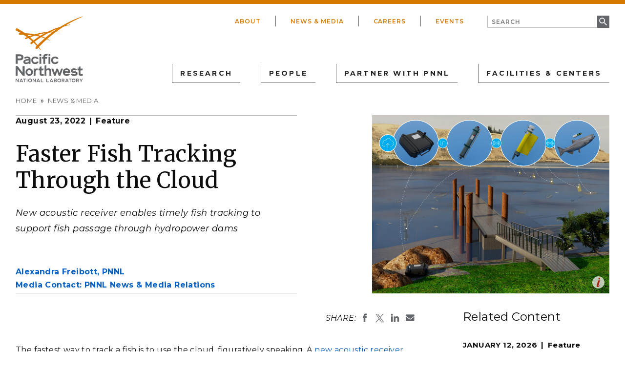

--- FILE ---
content_type: text/html; charset=UTF-8
request_url: https://www.pnnl.gov/news-media/faster-fish-tracking-through-cloud
body_size: 89542
content:


<!DOCTYPE html>
<html lang="en" dir="ltr" prefix="og: https://ogp.me/ns#" class="no-js">
  <head>
    <meta charset="utf-8" />
<meta name="description" content="Near-real-time fish tracking using a new acoustic receiver developed by PNNL can support enhanced fish passage through hydropower dams." />
<link rel="canonical" href="https://www.pnnl.gov/news-media/faster-fish-tracking-through-cloud" />
<link rel="image_src" href="https://www.pnnl.gov/sites/default/files/media/image/Image_5_comp-01.jpg" />
<meta property="og:site_name" content="PNNL" />
<meta property="og:url" content="https://www.pnnl.gov/news-media/faster-fish-tracking-through-cloud" />
<meta property="og:title" content="Faster Fish Tracking Through the Cloud" />
<meta property="og:description" content="Near-real-time fish tracking using a new acoustic receiver developed by PNNL can support enhanced fish passage through hydropower dams." />
<meta property="og:image" content="https://www.pnnl.gov/sites/default/files/media/image/Image_5_comp-01.jpg" />
<meta property="og:image:url" content="https://www.pnnl.gov/sites/default/files/media/image/Image_5_comp-01.jpg" />
<meta property="og:image:type" content="image/jpeg" />
<meta property="og:image:width" content="3000" />
<meta property="og:image:height" content="2250" />
<meta property="og:image:alt" content="Researchers at Pacific Northwest National Laboratory developed a receiver that can transmit near-real-time information on fish tracking to inform decisions about dam operations that support fish passage. (Composite photo by Cortland Johnson | Pacific Northwest National Laboratory)" />
<meta property="og:updated_time" content="2022-08-23T05:00:00-0700" />
<meta property="article:publisher" content="https://www.facebook.com/PNNLgov" />
<meta property="article:published_time" content="2022-08-23T05:00:00-0700" />
<meta property="article:modified_time" content="2022-08-23T05:00:00-0700" />
<meta name="dcterms.title" content="Faster Fish Tracking Through the Cloud" />
<meta name="dcterms.publisher" content="Pacific Northwest National Laboratory" />
<meta name="twitter:card" content="summary_large_image" />
<meta name="twitter:description" content="Near-real-time fish tracking using a new acoustic receiver developed by PNNL can support enhanced fish passage through hydropower dams." />
<meta name="twitter:site" content="@PNNLab" />
<meta name="twitter:title" content="Faster Fish Tracking Through the Cloud" />
<meta name="twitter:image" content="https://www.pnnl.gov/sites/default/files/media/image/Image_5_comp-01.jpg" />
<meta name="twitter:image:alt" content="Researchers at Pacific Northwest National Laboratory developed a receiver that can transmit near-real-time information on fish tracking to inform decisions about dam operations that support fish passage. (Composite photo by Cortland Johnson | Pacific Northwest National Laboratory)" />
<meta name="msvalidate.01" content="4929B4935AFFF75296D95B26EF075022" />
<meta name="facebook-domain-verification" content="7nelq0wikwqwb0kr5hla66xaol01zp" />
<meta name="google-site-verification" content="wEePteTXTZb6GZGMJpTKA2W8luCP4XYSEgGOmqCVy4M" />
<meta name="Generator" content="Drupal 9 (https://www.drupal.org)" />
<meta name="MobileOptimized" content="width" />
<meta name="HandheldFriendly" content="true" />
<meta name="viewport" content="width=device-width, initial-scale=1.0" />
<meta http-equiv="x-ua-compatible" content="ie=edge" />
<link rel="icon" href="/favicon.ico" type="image/vnd.microsoft.icon" />

    <title>Faster Fish Tracking Through the Cloud | Feature | PNNL</title>
    <link rel="stylesheet" media="all" href="/core/themes/stable/css/system/components/ajax-progress.module.css?t7p09t" />
<link rel="stylesheet" media="all" href="/core/themes/stable/css/system/components/autocomplete-loading.module.css?t7p09t" />
<link rel="stylesheet" media="all" href="/core/themes/stable/css/system/components/js.module.css?t7p09t" />
<link rel="stylesheet" media="all" href="/core/themes/stable/css/system/components/sticky-header.module.css?t7p09t" />
<link rel="stylesheet" media="all" href="/core/themes/stable/css/system/components/system-status-counter.css?t7p09t" />
<link rel="stylesheet" media="all" href="/core/themes/stable/css/system/components/system-status-report-counters.css?t7p09t" />
<link rel="stylesheet" media="all" href="/core/themes/stable/css/system/components/system-status-report-general-info.css?t7p09t" />
<link rel="stylesheet" media="all" href="/core/themes/stable/css/system/components/tabledrag.module.css?t7p09t" />
<link rel="stylesheet" media="all" href="/core/themes/stable/css/system/components/tablesort.module.css?t7p09t" />
<link rel="stylesheet" media="all" href="/core/themes/stable/css/system/components/tree-child.module.css?t7p09t" />
<link rel="stylesheet" media="all" href="/core/themes/stable/css/filter/filter.caption.css?t7p09t" />
<link rel="stylesheet" media="all" href="/core/themes/stable/css/views/views.module.css?t7p09t" />
<link rel="stylesheet" media="all" href="/modules/contrib/paragraphs/css/paragraphs.unpublished.css?t7p09t" />
<link rel="stylesheet" media="all" href="//fonts.googleapis.com/css?family=Merriweather:300,400,400i,700,700i|Montserrat:300,300i,400,400i,500,500i,600,600i,700,700i,800,800i" />
<link rel="stylesheet" media="all" href="/themes/gesso/css/styles.css?t7p09t" />

    <script type="application/json" data-drupal-selector="drupal-settings-json">{"path":{"baseUrl":"\/","scriptPath":null,"pathPrefix":"","currentPath":"node\/168531","currentPathIsAdmin":false,"isFront":false,"currentLanguage":"en"},"pluralDelimiter":"\u0003","suppressDeprecationErrors":true,"gtm":{"tagId":null,"settings":{"data_layer":"dataLayer","include_classes":false,"allowlist_classes":"","blocklist_classes":"","include_environment":false,"environment_id":"","environment_token":""},"tagIds":["GTM-KVQ4F9QJ"]},"gtag":{"tagId":"","consentMode":false,"otherIds":[],"events":[],"additionalConfigInfo":[]},"ajaxPageState":{"libraries":"filter\/caption,gesso\/global,google_tag\/gtag,google_tag\/gtag.ajax,google_tag\/gtm,mathjax\/setup,paragraphs\/drupal.paragraphs.unpublished,pnnl_search\/search_auto_submit,system\/base,views\/views.module","theme":"gesso","theme_token":null},"ajaxTrustedUrl":{"\/search":true},"mathjax":{"config_type":1,"config":{"tex2jax":{"inlineMath":[["\\(","\\)"]],"processEscapes":"true"},"showProcessingMessages":"false","messageStyle":"none"}},"user":{"uid":0,"permissionsHash":"5c066a186b8004ea69455bd34b614c2a7169e8fb6e87479a96422b110a6f8a4f"}}</script>
<script src="/themes/gesso/js/lib/modernizr.min.js?v=3.11.7"></script>
<script src="/core/assets/vendor/jquery/jquery.min.js?v=3.6.3"></script>
<script src="/core/misc/modernizr-additional-tests.js?v=3.11.7"></script>
<script src="/core/misc/polyfills/nodelist.foreach.js?v=9.5.11"></script>
<script src="/core/misc/polyfills/element.matches.js?v=9.5.11"></script>
<script src="/core/misc/polyfills/object.assign.js?v=9.5.11"></script>
<script src="/core/assets/vendor/css-escape/css.escape.js?v=1.5.1"></script>
<script src="/core/assets/vendor/es6-promise/es6-promise.auto.min.js?v=4.2.8"></script>
<script src="/core/assets/vendor/once/once.min.js?v=1.0.1"></script>
<script src="/core/assets/vendor/jquery-once/jquery.once.min.js?v=9.5.11"></script>
<script src="/core/misc/drupalSettingsLoader.js?v=9.5.11"></script>
<script src="/core/misc/drupal.js?v=9.5.11"></script>
<script src="/core/misc/drupal.init.js?v=9.5.11"></script>
<script src="/core/assets/vendor/tabbable/index.umd.min.js?v=5.3.3"></script>
<script src="/modules/contrib/google_tag/js/gtm.js?t7p09t"></script>
<script src="/modules/contrib/google_tag/js/gtag.js?t7p09t"></script>
<script src="/core/misc/progress.js?v=9.5.11"></script>
<script src="/core/misc/jquery.once.bc.js?v=9.5.11"></script>
<script src="/core/assets/vendor/loadjs/loadjs.min.js?v=4.2.0"></script>
<script src="/core/modules/responsive_image/js/responsive_image.ajax.js?v=9.5.11"></script>
<script src="/core/misc/ajax.js?v=9.5.11"></script>
<script src="/core/themes/stable/js/ajax.js?v=9.5.11"></script>
<script src="/modules/contrib/google_tag/js/gtag.ajax.js?t7p09t"></script>


    <!-- Generate Favicons -->
    <link rel="apple-touch-icon" sizes="180x180" href="/apple-touch-icon.png">
    <link rel="icon" type="image/png" sizes="32x32" href="/favicon-32x32.png">
    <link rel="icon" type="image/png" sizes="16x16" href="/favicon-16x16.png">
    <link rel="manifest" href="/manifest.json">
    <link rel="mask-icon" href="/safari-pinned-tab.svg" color="#5bbad5">
    <meta name="msapplication-TileColor" content="#da532c">
    <meta name="theme-color" content="#ffffff">

  </head>
  <body class="path-node not-front node-page node-page--node-type-news">
    <div class="skiplinks">
      <a href="#main" class="skiplinks__link visually-hidden focusable">Skip to main content</a>
    </div>
    <noscript><iframe src="https://www.googletagmanager.com/ns.html?id=GTM-KVQ4F9QJ"
                  height="0" width="0" style="display:none;visibility:hidden"></iframe></noscript>

      <div class="dialog-off-canvas-main-canvas" data-off-canvas-main-canvas>
    
<div class="layout-container">

  <header class="l-header" role="banner">
  <div class="l-constrain">
    <div class="l-header__primary">
      <div class="l-header__logo">
            <a class="site-name" href="https://www.pnnl.gov/" title="Home" rel="home">
  <h1 class="site-name__text">PNNL</h1>
</a>
        </div>
      <div class="l-header__primary-right">
        <div class="l-header__utility">
              

                    <ul class="menu menu--utility">
                          <li class="menu__item is-collapsed">
        <a href="/about" title="About" class="menu__link is-collapsed" data-drupal-link-system-path="node/158">About</a>
              </li>
                      <li class="menu__item">
        <a href="/news?news%5B0%5D=type%3A994&amp;news%5B1%5D=type%3A165&amp;news%5B2%5D=type%3A24&amp;news%5B3%5D=type%3A23" title="News &amp; Media" class="menu__link" data-drupal-link-query="{&quot;news&quot;:[&quot;type:994&quot;,&quot;type:165&quot;,&quot;type:24&quot;,&quot;type:23&quot;]}" data-drupal-link-system-path="node/27">News &amp; Media</a>
              </li>
                      <li class="menu__item is-collapsed">
        <a href="https://careers.pnnl.gov/" class="menu__link is-collapsed" title="Careers">Careers</a>
              </li>
                      <li class="menu__item">
        <a href="/events" title="Events" class="menu__link" data-drupal-link-system-path="node/150">Events</a>
              </li>
        </ul>
  


            <div class="l-header__search">
              <div class="site-search">
  <form class="vue-pnnl-search" data-drupal-selector="vue-pnnl-search" action="/search" method="get" id="vue-pnnl-search" accept-charset="UTF-8">
  

<div class="form-item form-item--textfield form-item--id-keyword js-form-item js-form-type-textfield js-form-item-keyword">
      
<label for="edit-keyword" class="form-item__label">
    Search
  </label>
        

<input class="search-form-autocomplete form-item__text" id="keyword" data-drupal-selector="edit-keyword" type="text" name="keyword" value="" size="64" maxlength="64" placeholder="Search">

        </div>

<div data-drupal-selector="edit-actions" class="form-actions form-wrapper js-form-wrapper" id="edit-actions">

<input data-drupal-selector="edit-submit" type="submit" id="edit-submit" value="Search" class="button js-form-submit">
</div>

</form>

</div>
          </div>
          <div class="l-header__search__mobile visually-hidden">
              <div class="site-search">
  <form class="vue-pnnl-search" data-drupal-selector="vue-pnnl-search-2" action="/search" method="get" id="vue-pnnl-search--2" accept-charset="UTF-8">
  

<div class="form-item form-item--textfield form-item--id-keyword js-form-item js-form-type-textfield js-form-item-keyword">
      
<label for="edit-keyword--2" class="form-item__label">
    Search
  </label>
        

<input class="search-form-autocomplete form-item__text" id="keyword" data-drupal-selector="edit-keyword" type="text" name="keyword" value="" size="64" maxlength="64" placeholder="Search">

        </div>

<div data-drupal-selector="edit-actions" class="form-actions form-wrapper js-form-wrapper" id="edit-actions--2">

<input data-drupal-selector="edit-submit" type="submit" id="edit-submit--2" value="Search" class="button js-form-submit">
</div>

</form>

</div>
          </div>
        </div>
        <div class="l-header__menu">
              

                    <ul class="menu menu--main">
                          <li class="menu__item has-subnav is-expanded">
        <span class="menu__link has-subnav is-expanded" title="Research">Research</span>
                                <ul class="menu menu__subnav">
                          <li class="menu__item has-subnav is-expanded">
        <a href="/scientific-discovery" class="menu__link has-subnav is-expanded" data-drupal-link-system-path="taxonomy/term/39">Scientific Discovery</a>
                                <ul class="menu menu__subnav">
                          <li class="menu__item has-subnav is-expanded">
        <a href="/biology" class="menu__link has-subnav is-expanded" data-drupal-link-system-path="taxonomy/term/93">Biology</a>
                                <ul class="menu menu__subnav">
                          <li class="menu__item">
        <a href="/chemical-biology" class="menu__link" data-drupal-link-system-path="taxonomy/term/251">Chemical Biology</a>
              </li>
                      <li class="menu__item">
        <a href="/computational-biology" class="menu__link" data-drupal-link-system-path="taxonomy/term/886">Computational Biology</a>
              </li>
                      <li class="menu__item">
        <a href="/ecosystem-science" class="menu__link" data-drupal-link-system-path="taxonomy/term/72">Ecosystem Science</a>
              </li>
                      <li class="menu__item has-subnav is-expanded">
        <a href="/human-health" class="menu__link has-subnav is-expanded" data-drupal-link-system-path="taxonomy/term/157">Human Health</a>
                                <ul class="menu menu__subnav">
                          <li class="menu__item">
        <a href="/cancer-biology" class="menu__link" data-drupal-link-system-path="taxonomy/term/243">Cancer Biology</a>
              </li>
                      <li class="menu__item">
        <a href="/exposure-science-pathogen-biology" class="menu__link" data-drupal-link-system-path="taxonomy/term/246">Exposure Science &amp; Pathogen Biology</a>
              </li>
        </ul>
  
              </li>
                      <li class="menu__item has-subnav is-expanded">
        <a href="/integrative-omics" class="menu__link has-subnav is-expanded" data-drupal-link-system-path="taxonomy/term/97">Integrative Omics</a>
                                <ul class="menu menu__subnav">
                          <li class="menu__item">
        <a href="/advanced-metabolomics" class="menu__link" data-drupal-link-system-path="taxonomy/term/249">Advanced Metabolomics</a>
              </li>
                      <li class="menu__item">
        <a href="/chemical-biology" class="menu__link" data-drupal-link-system-path="taxonomy/term/251">Chemical Biology</a>
              </li>
                      <li class="menu__item">
        <a href="/mass-spectrometry-based-measurement-technologies" class="menu__link" data-drupal-link-system-path="taxonomy/term/253">Mass Spectrometry-Based Measurement Technologies</a>
              </li>
                      <li class="menu__item">
        <a href="/spatial-and-single-cell-proteomics" class="menu__link" data-drupal-link-system-path="taxonomy/term/250">Spatial and Single-Cell Proteomics</a>
              </li>
                      <li class="menu__item">
        <a href="/structural-biology" class="menu__link" data-drupal-link-system-path="taxonomy/term/252">Structural Biology</a>
              </li>
        </ul>
  
              </li>
                      <li class="menu__item has-subnav is-expanded">
        <a href="/microbiome-science" class="menu__link has-subnav is-expanded" data-drupal-link-system-path="taxonomy/term/103">Microbiome Science</a>
                                <ul class="menu menu__subnav">
                          <li class="menu__item">
        <a href="/biofuels-bioproducts" class="menu__link" data-drupal-link-system-path="taxonomy/term/248">Biofuels &amp; Bioproducts</a>
              </li>
                      <li class="menu__item">
        <a href="/human-microbiome" class="menu__link" data-drupal-link-system-path="taxonomy/term/242">Human Microbiome</a>
              </li>
                      <li class="menu__item">
        <a href="/soil-microbiome" class="menu__link" data-drupal-link-system-path="taxonomy/term/241">Soil Microbiome</a>
              </li>
                      <li class="menu__item">
        <a href="/synthetic-biology" class="menu__link" data-drupal-link-system-path="taxonomy/term/247">Synthetic Biology</a>
              </li>
        </ul>
  
              </li>
                      <li class="menu__item">
        <a href="/predictive-phenomics" class="menu__link" data-drupal-link-system-path="taxonomy/term/2812">Predictive Phenomics</a>
              </li>
        </ul>
  
              </li>
                      <li class="menu__item has-subnav is-expanded">
        <a href="/chemistry" class="menu__link has-subnav is-expanded" data-drupal-link-system-path="taxonomy/term/42">Chemistry</a>
                                <ul class="menu menu__subnav">
                          <li class="menu__item">
        <a href="/computational-chemistry" class="menu__link" data-drupal-link-system-path="taxonomy/term/1003">Computational Chemistry</a>
              </li>
                      <li class="menu__item">
        <a href="/chemical-separations" class="menu__link" data-drupal-link-system-path="taxonomy/term/2581">Chemical Separations</a>
              </li>
                      <li class="menu__item">
        <a href="/chemical-physics" class="menu__link" data-drupal-link-system-path="taxonomy/term/174">Chemical Physics</a>
              </li>
                      <li class="menu__item">
        <a href="/catalysis" class="menu__link" data-drupal-link-system-path="taxonomy/term/45">Catalysis</a>
              </li>
        </ul>
  
              </li>
                      <li class="menu__item has-subnav is-expanded">
        <a href="/earth-coastal-science" class="menu__link has-subnav is-expanded" data-drupal-link-system-path="taxonomy/term/60">Earth &amp; Coastal Sciences</a>
                                <ul class="menu menu__subnav">
                          <li class="menu__item">
        <a href="/global-change" class="menu__link" data-drupal-link-system-path="taxonomy/term/2813">Global Change</a>
              </li>
                      <li class="menu__item has-subnav is-expanded">
        <a href="/atmospheric-science" class="menu__link has-subnav is-expanded" data-drupal-link-system-path="taxonomy/term/884">Atmospheric Science</a>
                                <ul class="menu menu__subnav">
                          <li class="menu__item">
        <a href="/atmospheric-aerosols" class="menu__link" data-drupal-link-system-path="taxonomy/term/964">Atmospheric Aerosols</a>
              </li>
                      <li class="menu__item">
        <a href="/human-earth-system-interactions" class="menu__link" data-drupal-link-system-path="taxonomy/term/891">Human-Earth System Interactions</a>
              </li>
                      <li class="menu__item">
        <a href="/modeling-earth-systems" class="menu__link" data-drupal-link-system-path="taxonomy/term/890">Modeling Earth Systems</a>
              </li>
        </ul>
  
              </li>
                      <li class="menu__item">
        <a href="/coastal-science" class="menu__link" data-drupal-link-system-path="taxonomy/term/75">Coastal Science</a>
              </li>
                      <li class="menu__item">
        <a href="/ecosystem-science" class="menu__link" data-drupal-link-system-path="taxonomy/term/72">Ecosystem Science</a>
              </li>
                      <li class="menu__item">
        <a href="/subsurface-science" class="menu__link" data-drupal-link-system-path="taxonomy/term/69">Subsurface Science</a>
              </li>
                      <li class="menu__item">
        <a href="/terrestrial-aquatics" class="menu__link" data-drupal-link-system-path="taxonomy/term/66">Terrestrial Aquatics</a>
              </li>
        </ul>
  
              </li>
                      <li class="menu__item has-subnav is-expanded">
        <a href="/materials-sciences" class="menu__link has-subnav is-expanded" data-drupal-link-system-path="taxonomy/term/48">Materials Sciences</a>
                                <ul class="menu menu__subnav">
                          <li class="menu__item">
        <a href="/materials-extreme-environments" class="menu__link" data-drupal-link-system-path="taxonomy/term/173">Materials in Extreme Environments</a>
              </li>
                      <li class="menu__item">
        <a href="https://www.pnnl.gov/nondestructive-examination" class="menu__link">Nondestructive Examination</a>
              </li>
                      <li class="menu__item">
        <a href="/precision-materials-design" class="menu__link" data-drupal-link-system-path="taxonomy/term/172">Precision Materials by Design</a>
              </li>
                      <li class="menu__item">
        <a href="/science-interfaces" class="menu__link" data-drupal-link-system-path="taxonomy/term/171">Science of Interfaces</a>
              </li>
                      <li class="menu__item has-subnav is-expanded">
        <a href="/smart-advanced-manufacturing" class="menu__link has-subnav is-expanded" data-drupal-link-system-path="taxonomy/term/163">Smart Advanced Manufacturing</a>
                                <ul class="menu menu__subnav">
                          <li class="menu__item">
        <a href="/cold-spray" class="menu__link" data-drupal-link-system-path="taxonomy/term/1002">Cold Spray</a>
              </li>
                      <li class="menu__item">
        <a href="/friction-stir-welding-processing" class="menu__link">Friction Stir Welding &amp; Processing</a>
              </li>
                      <li class="menu__item">
        <a href="/shape" class="menu__link" data-drupal-link-system-path="taxonomy/term/998">ShAPE</a>
              </li>
        </ul>
  
              </li>
        </ul>
  
              </li>
                      <li class="menu__item has-subnav is-expanded">
        <a href="/nuclear-particle-physics" class="menu__link has-subnav is-expanded" data-drupal-link-system-path="taxonomy/term/107">Nuclear &amp; Particle Physics</a>
                                <ul class="menu menu__subnav">
                          <li class="menu__item">
        <a href="/dark-matter" class="menu__link" data-drupal-link-system-path="taxonomy/term/111">Dark Matter</a>
              </li>
                      <li class="menu__item">
        <a href="/fusion-energy-science" class="menu__link" data-drupal-link-system-path="taxonomy/term/287">Fusion Energy Science</a>
              </li>
                      <li class="menu__item">
        <a href="/neutrino-physics" class="menu__link" data-drupal-link-system-path="taxonomy/term/113">Neutrino Physics</a>
              </li>
        </ul>
  
              </li>
                      <li class="menu__item">
        <a href="/quantum-information-sciences" class="menu__link" data-drupal-link-system-path="taxonomy/term/268">Quantum Information Sciences</a>
              </li>
        </ul>
  
              </li>
                      <li class="menu__item has-subnav is-expanded">
        <a href="/energy-resiliency" class="menu__link has-subnav is-expanded" data-drupal-link-system-path="taxonomy/term/41">Energy Resiliency</a>
                                <ul class="menu menu__subnav">
                          <li class="menu__item has-subnav is-expanded">
        <a href="/electric-grid-modernization" class="menu__link has-subnav is-expanded" data-drupal-link-system-path="taxonomy/term/53">Electric Grid Modernization</a>
                                <ul class="menu menu__subnav">
                          <li class="menu__item">
        <a href="/emergency-response" class="menu__link" data-drupal-link-system-path="taxonomy/term/65">Emergency Response</a>
              </li>
                      <li class="menu__item has-subnav is-expanded">
        <a href="/grid-analytics" class="menu__link has-subnav is-expanded" data-drupal-link-system-path="taxonomy/term/59">Grid Analytics</a>
                                <ul class="menu menu__subnav">
                          <li class="menu__item">
        <a href="/advanced-grid-modeling" class="menu__link" data-drupal-link-system-path="node/56441">AGM Program</a>
              </li>
                      <li class="menu__item">
        <a href="/grid-modeling-tools-and-capabilities" class="menu__link">Tools and Capabilities</a>
              </li>
        </ul>
  
              </li>
                      <li class="menu__item">
        <a href="/grid-architecture" class="menu__link" data-drupal-link-system-path="taxonomy/term/57">Grid Architecture</a>
              </li>
                      <li class="menu__item">
        <a href="/grid-cybersecurity" class="menu__link" data-drupal-link-system-path="taxonomy/term/62">Grid Cybersecurity</a>
              </li>
                      <li class="menu__item">
        <a href="/grid-energy-storage" class="menu__link" data-drupal-link-system-path="taxonomy/term/168">Grid Energy Storage</a>
              </li>
                      <li class="menu__item">
        <a href="/transmission" class="menu__link" data-drupal-link-system-path="taxonomy/term/158">Transmission</a>
              </li>
                      <li class="menu__item">
        <a href="/distribution" class="menu__link" data-drupal-link-system-path="taxonomy/term/55">Distribution</a>
              </li>
        </ul>
  
              </li>
                      <li class="menu__item has-subnav is-expanded">
        <a href="/energy-efficiency" class="menu__link has-subnav is-expanded" data-drupal-link-system-path="taxonomy/term/112">Energy Efficiency</a>
                                <ul class="menu menu__subnav">
                          <li class="menu__item">
        <a href="/appliance-and-equipment-standards" class="menu__link" data-drupal-link-system-path="taxonomy/term/261">Appliance and Equipment Standards</a>
              </li>
                      <li class="menu__item">
        <a href="/building-energy-codes" class="menu__link" data-drupal-link-system-path="taxonomy/term/233">Building Energy Codes</a>
              </li>
                      <li class="menu__item has-subnav is-expanded">
        <a href="/building-technologies" class="menu__link has-subnav is-expanded" data-drupal-link-system-path="taxonomy/term/237">Building Technologies</a>
                                <ul class="menu menu__subnav">
                          <li class="menu__item">
        <a href="/advanced-building-controls" class="menu__link" data-drupal-link-system-path="taxonomy/term/661">Advanced Building Controls</a>
              </li>
                      <li class="menu__item">
        <a href="/advanced-lighting" class="menu__link" data-drupal-link-system-path="taxonomy/term/120">Advanced Lighting</a>
              </li>
                      <li class="menu__item">
        <a href="/building-grid-integration" class="menu__link" data-drupal-link-system-path="taxonomy/term/114">Building-Grid Integration</a>
              </li>
        </ul>
  
              </li>
                      <li class="menu__item is-collapsed">
        <a href="/commercial-buildings" class="menu__link is-collapsed" data-drupal-link-system-path="taxonomy/term/254">Commercial Buildings</a>
              </li>
                      <li class="menu__item has-subnav is-expanded">
        <a href="/federal-buildings" class="menu__link has-subnav is-expanded" data-drupal-link-system-path="taxonomy/term/116">Federal Buildings</a>
                                <ul class="menu menu__subnav">
                          <li class="menu__item">
        <a href="/federal-performance-optimization" class="menu__link" data-drupal-link-system-path="taxonomy/term/266">Federal Performance Optimization</a>
              </li>
                      <li class="menu__item">
        <a href="/resilience-and-security" class="menu__link" data-drupal-link-system-path="taxonomy/term/264">Resilience and Security</a>
              </li>
        </ul>
  
              </li>
                      <li class="menu__item has-subnav is-expanded">
        <a href="/residential-buildings" class="menu__link has-subnav is-expanded" data-drupal-link-system-path="taxonomy/term/257">Residential Buildings</a>
                                <ul class="menu menu__subnav">
                          <li class="menu__item">
        <a href="/building-america-solution-center" class="menu__link" data-drupal-link-system-path="taxonomy/term/265">Building America Solution Center</a>
              </li>
                      <li class="menu__item">
        <a href="/energy-efficient-technology-integration" class="menu__link" data-drupal-link-system-path="taxonomy/term/259">Energy Efficient Technology Integration</a>
              </li>
                      <li class="menu__item">
        <a href="/home-energy-score" class="menu__link" data-drupal-link-system-path="taxonomy/term/258">Home Energy Score</a>
              </li>
        </ul>
  
              </li>
                      <li class="menu__item">
        <a href="/energy-efficient-technology-integration" class="menu__link" data-drupal-link-system-path="taxonomy/term/259">Energy Efficient Technology Integration</a>
              </li>
        </ul>
  
              </li>
                      <li class="menu__item has-subnav is-expanded">
        <a href="/energy-storage" class="menu__link has-subnav is-expanded" data-drupal-link-system-path="taxonomy/term/167">Energy Storage</a>
                                <ul class="menu menu__subnav">
                          <li class="menu__item">
        <a href="/electrochemical-energy-storage" class="menu__link" data-drupal-link-system-path="taxonomy/term/878">Electrochemical Energy Storage</a>
              </li>
                      <li class="menu__item">
        <a href="/flexible-loads-and-generation" class="menu__link" data-drupal-link-system-path="taxonomy/term/879">Flexible Loads and Generation</a>
              </li>
                      <li class="menu__item">
        <a href="/grid-integration-controls-and-architecture" class="menu__link" data-drupal-link-system-path="taxonomy/term/883">Grid Integration, Controls, and Architecture</a>
              </li>
                      <li class="menu__item">
        <a href="/regulation-policy-and-valuation" class="menu__link" data-drupal-link-system-path="taxonomy/term/882">Regulation, Policy, and Valuation</a>
              </li>
                      <li class="menu__item">
        <a href="/science-supporting-energy-storage" class="menu__link" data-drupal-link-system-path="taxonomy/term/880">Science Supporting Energy Storage</a>
              </li>
                      <li class="menu__item">
        <a href="/chemical-energy-storage" class="menu__link" data-drupal-link-system-path="taxonomy/term/881">Chemical Energy Storage</a>
              </li>
        </ul>
  
              </li>
                      <li class="menu__item has-subnav is-expanded">
        <a href="/environmental-management" class="menu__link has-subnav is-expanded" data-drupal-link-system-path="taxonomy/term/121">Environmental Management</a>
                                <ul class="menu menu__subnav">
                          <li class="menu__item">
        <a href="/waste-processing" class="menu__link" data-drupal-link-system-path="taxonomy/term/123">Waste Processing</a>
              </li>
                      <li class="menu__item">
        <a href="/radiation-measurement" class="menu__link" data-drupal-link-system-path="taxonomy/term/124">Radiation Measurement</a>
              </li>
                      <li class="menu__item">
        <a href="/environmental-remediation" class="menu__link" data-drupal-link-system-path="taxonomy/term/122">Environmental Remediation</a>
              </li>
        </ul>
  
              </li>
                      <li class="menu__item has-subnav is-expanded">
        <a href="/fossil-energy" class="menu__link has-subnav is-expanded" data-drupal-link-system-path="taxonomy/term/94">Fossil Energy</a>
                                <ul class="menu menu__subnav">
                          <li class="menu__item">
        <a href="/subsurface-energy-systems" class="menu__link" data-drupal-link-system-path="taxonomy/term/96">Subsurface Energy Systems</a>
              </li>
                      <li class="menu__item">
        <a href="/advanced-hydrocarbon-conversion" class="menu__link" data-drupal-link-system-path="taxonomy/term/98">Advanced Hydrocarbon Conversion</a>
              </li>
        </ul>
  
              </li>
                      <li class="menu__item has-subnav is-expanded">
        <a href="/nuclear-energy" class="menu__link has-subnav is-expanded" data-drupal-link-system-path="taxonomy/term/100">Nuclear Energy</a>
                                <ul class="menu menu__subnav">
                          <li class="menu__item">
        <a href="/fuel-cycle-research" class="menu__link" data-drupal-link-system-path="taxonomy/term/108">Fuel Cycle Research</a>
              </li>
                      <li class="menu__item">
        <a href="/advanced-reactors" class="menu__link" data-drupal-link-system-path="taxonomy/term/110">Advanced Reactors</a>
              </li>
                      <li class="menu__item">
        <a href="/reactor-operations" class="menu__link" data-drupal-link-system-path="taxonomy/term/104">Reactor Operations</a>
              </li>
                      <li class="menu__item">
        <a href="/reactor-licensing" class="menu__link" data-drupal-link-system-path="taxonomy/term/102">Reactor Licensing</a>
              </li>
        </ul>
  
              </li>
                      <li class="menu__item has-subnav is-expanded">
        <a href="/renewable-energy" class="menu__link has-subnav is-expanded" data-drupal-link-system-path="taxonomy/term/71">Renewable Energy</a>
                                <ul class="menu menu__subnav">
                          <li class="menu__item">
        <a href="/solar-energy" class="menu__link" data-drupal-link-system-path="taxonomy/term/83">Solar Energy</a>
              </li>
                      <li class="menu__item has-subnav is-expanded">
        <a href="/wind-energy" class="menu__link has-subnav is-expanded" data-drupal-link-system-path="taxonomy/term/74">Wind Energy</a>
                                <ul class="menu menu__subnav">
                          <li class="menu__item">
        <a href="/wind-resource-characterization" class="menu__link" data-drupal-link-system-path="taxonomy/term/236">Wind Resource Characterization</a>
              </li>
                      <li class="menu__item">
        <a href="/wildlife-and-wind" class="menu__link" data-drupal-link-system-path="taxonomy/term/224">Wildlife and Wind</a>
              </li>
                      <li class="menu__item">
        <a href="/wind-systems-integration" class="menu__link" data-drupal-link-system-path="taxonomy/term/2716">Wind Systems Integration</a>
              </li>
                      <li class="menu__item">
        <a href="/wind-data-management" class="menu__link" data-drupal-link-system-path="taxonomy/term/225">Wind Data Management</a>
              </li>
                      <li class="menu__item is-collapsed">
        <a href="/distributed-wind" class="menu__link is-collapsed" data-drupal-link-system-path="taxonomy/term/260">Distributed Wind</a>
              </li>
        </ul>
  
              </li>
                      <li class="menu__item has-subnav is-expanded">
        <a href="/marine-energy" class="menu__link has-subnav is-expanded" data-drupal-link-system-path="taxonomy/term/217">Marine Energy</a>
                                <ul class="menu menu__subnav">
                          <li class="menu__item">
        <a href="/environmental-monitoring-marine-energy" class="menu__link" data-drupal-link-system-path="taxonomy/term/231">Environmental Monitoring for Marine Energy</a>
              </li>
                      <li class="menu__item">
        <a href="/marine-biofouling-and-corrosion" class="menu__link" data-drupal-link-system-path="taxonomy/term/219">Marine Biofouling and Corrosion</a>
              </li>
                      <li class="menu__item">
        <a href="/marine-energy-resource-characterization" class="menu__link" data-drupal-link-system-path="taxonomy/term/239">Marine Energy Resource Characterization</a>
              </li>
                      <li class="menu__item">
        <a href="/testing-marine-energy" class="menu__link" data-drupal-link-system-path="taxonomy/term/230">Testing for Marine Energy</a>
              </li>
                      <li class="menu__item">
        <a href="/blue-economy" class="menu__link" data-drupal-link-system-path="taxonomy/term/218">The Blue Economy</a>
              </li>
        </ul>
  
              </li>
                      <li class="menu__item has-subnav is-expanded">
        <a href="/hydropower" class="menu__link has-subnav is-expanded" data-drupal-link-system-path="taxonomy/term/211">Hydropower</a>
                                <ul class="menu menu__subnav">
                          <li class="menu__item">
        <a href="/environmental-performance-hydropower" class="menu__link" data-drupal-link-system-path="taxonomy/term/213">Environmental Performance of Hydropower</a>
              </li>
                      <li class="menu__item">
        <a href="/hydropower-cybersecurity-and-digitalization" class="menu__link" data-drupal-link-system-path="taxonomy/term/214">Hydropower Cybersecurity and Digitalization</a>
              </li>
                      <li class="menu__item">
        <a href="/hydropower-and-electric-grid" class="menu__link" data-drupal-link-system-path="taxonomy/term/212">Hydropower and the Electric Grid</a>
              </li>
                      <li class="menu__item">
        <a href="/materials-science-hydropower" class="menu__link" data-drupal-link-system-path="taxonomy/term/215">Materials Science for Hydropower</a>
              </li>
                      <li class="menu__item">
        <a href="/pumped-storage-hydropower" class="menu__link" data-drupal-link-system-path="taxonomy/term/984">Pumped Storage Hydropower</a>
              </li>
                      <li class="menu__item">
        <a href="/water-hydropower-planning" class="menu__link" data-drupal-link-system-path="taxonomy/term/216">Water + Hydropower Planning</a>
              </li>
        </ul>
  
              </li>
                      <li class="menu__item">
        <a href="/grid-integration-renewable-energy" class="menu__link" data-drupal-link-system-path="taxonomy/term/888">Grid Integration of Renewable Energy</a>
              </li>
                      <li class="menu__item">
        <a href="/geothermal-energy" class="menu__link" data-drupal-link-system-path="taxonomy/term/80">Geothermal Energy</a>
              </li>
        </ul>
  
              </li>
                      <li class="menu__item has-subnav is-expanded">
        <a href="/transportation" class="menu__link has-subnav is-expanded" data-drupal-link-system-path="taxonomy/term/86">Transportation</a>
                                <ul class="menu menu__subnav">
                          <li class="menu__item has-subnav is-expanded">
        <a href="/bioenergy-technologies" class="menu__link has-subnav is-expanded" data-drupal-link-system-path="taxonomy/term/88">Bioenergy Technologies</a>
                                <ul class="menu menu__subnav">
                          <li class="menu__item">
        <a href="/algal-biofuels" class="menu__link" data-drupal-link-system-path="taxonomy/term/228">Algal Biofuels</a>
              </li>
                      <li class="menu__item">
        <a href="/aviation-biofuels" class="menu__link" data-drupal-link-system-path="taxonomy/term/227">Aviation Biofuels</a>
              </li>
                      <li class="menu__item">
        <a href="/waste-energy-and-products" class="menu__link" data-drupal-link-system-path="taxonomy/term/229">Waste-to-Energy and Products</a>
              </li>
        </ul>
  
              </li>
                      <li class="menu__item">
        <a href="/hydrogen-fuel-cells" class="menu__link" data-drupal-link-system-path="taxonomy/term/92">Hydrogen &amp; Fuel Cells</a>
              </li>
                      <li class="menu__item has-subnav is-expanded">
        <a href="/vehicle-technologies" class="menu__link has-subnav is-expanded" data-drupal-link-system-path="taxonomy/term/90">Vehicle Technologies</a>
                                <ul class="menu menu__subnav">
                          <li class="menu__item">
        <a href="/emission-control" class="menu__link" data-drupal-link-system-path="taxonomy/term/222">Emission Control</a>
              </li>
                      <li class="menu__item">
        <a href="/energy-efficient-mobility-systems" class="menu__link" data-drupal-link-system-path="taxonomy/term/221">Energy-Efficient Mobility Systems</a>
              </li>
                      <li class="menu__item">
        <a href="/lightweight-materials" class="menu__link" data-drupal-link-system-path="taxonomy/term/223">Lightweight Materials</a>
              </li>
                      <li class="menu__item">
        <a href="/vehicle-electrification" class="menu__link" data-drupal-link-system-path="taxonomy/term/220">Vehicle Electrification</a>
              </li>
                      <li class="menu__item">
        <a href="/vehicle-grid-integration" class="menu__link" data-drupal-link-system-path="taxonomy/term/2424">Vehicle Grid Integration</a>
              </li>
        </ul>
  
              </li>
        </ul>
  
              </li>
        </ul>
  
              </li>
                      <li class="menu__item has-subnav is-expanded">
        <a href="/national-security" class="menu__link has-subnav is-expanded" data-drupal-link-system-path="taxonomy/term/40">National Security</a>
                                <ul class="menu menu__subnav">
                          <li class="menu__item has-subnav is-expanded">
        <a href="/chemical-biothreat-signatures" class="menu__link has-subnav is-expanded" data-drupal-link-system-path="taxonomy/term/978">Chemical &amp; Biothreat Signatures</a>
                                <ul class="menu menu__subnav">
                          <li class="menu__item">
        <a href="/contraband-detection" class="menu__link" data-drupal-link-system-path="taxonomy/term/977">Contraband Detection</a>
              </li>
                      <li class="menu__item">
        <a href="/pathogen-science-detection" class="menu__link" data-drupal-link-system-path="taxonomy/term/971">Pathogen Science &amp; Detection</a>
              </li>
                      <li class="menu__item">
        <a href="/explosives-detection" class="menu__link" data-drupal-link-system-path="taxonomy/term/64">Explosives Detection</a>
              </li>
                      <li class="menu__item">
        <a href="/threat-agnostic-biodefense" class="menu__link" data-drupal-link-system-path="taxonomy/term/992">Threat-Agnostic Biodefense</a>
              </li>
        </ul>
  
              </li>
                      <li class="menu__item has-subnav is-expanded">
        <a href="/cybersecurity" class="menu__link has-subnav is-expanded" data-drupal-link-system-path="taxonomy/term/43">Cybersecurity</a>
                                <ul class="menu menu__subnav">
                          <li class="menu__item">
        <a href="/discovery-and-insight" class="menu__link" data-drupal-link-system-path="taxonomy/term/267">Discovery and Insight</a>
              </li>
                      <li class="menu__item">
        <a href="/proactive-defense" class="menu__link" data-drupal-link-system-path="taxonomy/term/269">Proactive Defense</a>
              </li>
                      <li class="menu__item">
        <a href="/trusted-systems" class="menu__link" data-drupal-link-system-path="taxonomy/term/270">Trusted Systems</a>
              </li>
        </ul>
  
              </li>
                      <li class="menu__item">
        <a href="/nuclear-material-science" class="menu__link" data-drupal-link-system-path="taxonomy/term/974">Nuclear Material Science</a>
              </li>
                      <li class="menu__item has-subnav is-expanded">
        <a href="/nuclear-nonproliferation" class="menu__link has-subnav is-expanded" data-drupal-link-system-path="taxonomy/term/52">Nuclear Nonproliferation</a>
                                <ul class="menu menu__subnav">
                          <li class="menu__item">
        <a href="/radiological-nuclear-detection" class="menu__link" data-drupal-link-system-path="taxonomy/term/70">Radiological &amp; Nuclear Detection</a>
              </li>
                      <li class="menu__item">
        <a href="/nuclear-forensics" class="menu__link" data-drupal-link-system-path="taxonomy/term/970">Nuclear Forensics</a>
              </li>
                      <li class="menu__item">
        <a href="/ultra-sensitive-nuclear-measurements" class="menu__link" data-drupal-link-system-path="taxonomy/term/987">Ultra-Sensitive Nuclear Measurements</a>
              </li>
                      <li class="menu__item">
        <a href="/nuclear-explosion-monitoring" class="menu__link" data-drupal-link-system-path="taxonomy/term/991">Nuclear Explosion Monitoring</a>
              </li>
                      <li class="menu__item">
        <a href="/global-nuclear-radiological-security" class="menu__link" data-drupal-link-system-path="taxonomy/term/997">Global Nuclear &amp; Radiological Security</a>
              </li>
        </ul>
  
              </li>
                      <li class="menu__item has-subnav is-expanded">
        <a href="/stakeholder-engagement" class="menu__link has-subnav is-expanded" data-drupal-link-system-path="taxonomy/term/54">Stakeholder Engagement</a>
                                <ul class="menu menu__subnav">
                          <li class="menu__item">
        <a href="/disaster-recovery" class="menu__link" data-drupal-link-system-path="taxonomy/term/981">Disaster Recovery</a>
              </li>
                      <li class="menu__item">
        <a href="/global-collaborations" class="menu__link" data-drupal-link-system-path="taxonomy/term/982">Global Collaborations</a>
              </li>
                      <li class="menu__item">
        <a href="/legislative-and-regulatory-analysis" class="menu__link" data-drupal-link-system-path="taxonomy/term/983">Legislative and Regulatory Analysis</a>
              </li>
                      <li class="menu__item">
        <a href="/technical-training" class="menu__link" data-drupal-link-system-path="taxonomy/term/56">Technical Training</a>
              </li>
        </ul>
  
              </li>
                      <li class="menu__item has-subnav is-expanded">
        <a href="/systems-integration-deployment" class="menu__link has-subnav is-expanded" data-drupal-link-system-path="taxonomy/term/968">Systems Integration &amp; Deployment</a>
                                <ul class="menu menu__subnav">
                          <li class="menu__item">
        <a href="/additive-manufacturing" class="menu__link" data-drupal-link-system-path="taxonomy/term/976">Additive Manufacturing</a>
              </li>
                      <li class="menu__item">
        <a href="/deployed-technologies" class="menu__link" data-drupal-link-system-path="taxonomy/term/990">Deployed Technologies</a>
              </li>
                      <li class="menu__item">
        <a href="/rapid-prototyping" class="menu__link" data-drupal-link-system-path="taxonomy/term/975">Rapid Prototyping</a>
              </li>
                      <li class="menu__item">
        <a href="/systems-engineering" class="menu__link" data-drupal-link-system-path="taxonomy/term/986">Systems Engineering</a>
              </li>
        </ul>
  
              </li>
                      <li class="menu__item has-subnav is-expanded">
        <a href="/threat-analysis" class="menu__link has-subnav is-expanded" data-drupal-link-system-path="taxonomy/term/969">Threat Analysis</a>
                                <ul class="menu menu__subnav">
                          <li class="menu__item has-subnav is-expanded">
        <a href="/advanced-wireless-security" class="menu__link has-subnav is-expanded" data-drupal-link-system-path="taxonomy/term/980">Advanced Wireless Security</a>
                                <ul class="menu menu__subnav">
                          <li class="menu__item">
        <a href="/5g-security" class="menu__link" data-drupal-link-system-path="taxonomy/term/979">5G Security</a>
              </li>
                      <li class="menu__item">
        <a href="/rf-signal-detection-exploitation" class="menu__link" data-drupal-link-system-path="taxonomy/term/989">RF Signal Detection &amp; Exploitation</a>
              </li>
        </ul>
  
              </li>
                      <li class="menu__item">
        <a href="/border-security" class="menu__link" data-drupal-link-system-path="taxonomy/term/2874">Border Security</a>
              </li>
                      <li class="menu__item">
        <a href="/internet-things" class="menu__link" data-drupal-link-system-path="taxonomy/term/972">Internet of Things</a>
              </li>
                      <li class="menu__item">
        <a href="/maritime-security" class="menu__link" data-drupal-link-system-path="taxonomy/term/1004">Maritime Security</a>
              </li>
                      <li class="menu__item">
        <a href="/millimeter-wave" class="menu__link" data-drupal-link-system-path="taxonomy/term/2783">Millimeter Wave</a>
              </li>
                      <li class="menu__item">
        <a href="/mission-risk-and-resilience" class="menu__link" data-drupal-link-system-path="taxonomy/term/988">Mission Risk and Resilience</a>
              </li>
        </ul>
  
              </li>
        </ul>
  
              </li>
                      <li class="menu__item has-subnav is-expanded">
        <a href="/data-science-computing" class="menu__link has-subnav is-expanded" data-drupal-link-system-path="taxonomy/term/78">Data Science &amp; Computing</a>
                                <ul class="menu menu__subnav">
                          <li class="menu__item">
        <a href="/artificial-intelligence" class="menu__link" data-drupal-link-system-path="taxonomy/term/208">Artificial Intelligence</a>
              </li>
                      <li class="menu__item">
        <a href="/graph-and-data-analytics" class="menu__link" data-drupal-link-system-path="taxonomy/term/81">Graph and Data Analytics</a>
              </li>
                      <li class="menu__item">
        <a href="/software-engineering" class="menu__link" data-drupal-link-system-path="taxonomy/term/85">Software Engineering</a>
              </li>
                      <li class="menu__item">
        <a href="/computational-mathematics-statistics" class="menu__link" data-drupal-link-system-path="taxonomy/term/89">Computational Mathematics &amp; Statistics</a>
              </li>
                      <li class="menu__item has-subnav is-expanded">
        <a href="/future-computing-technologies" class="menu__link has-subnav is-expanded" data-drupal-link-system-path="taxonomy/term/160">Future Computing Technologies</a>
                                <ul class="menu menu__subnav">
                          <li class="menu__item">
        <a href="/adaptive-autonomous-systems" class="menu__link" data-drupal-link-system-path="taxonomy/term/2782">Adaptive Autonomous Systems</a>
              </li>
        </ul>
  
              </li>
        </ul>
  
              </li>
                      <li class="menu__item">
        <a href="/lab-objectives" class="menu__link" data-drupal-link-system-path="node/22">Lab Objectives</a>
              </li>
                      <li class="menu__item">
        <a href="/publications-reports" class="menu__link" data-drupal-link-system-path="node/28">Publications &amp; Reports</a>
              </li>
                      <li class="menu__item">
        <a href="/featured-research" class="menu__link" data-drupal-link-system-path="node/68041">Featured Research</a>
              </li>
        </ul>
  
              </li>
                      <li class="menu__item has-subnav is-expanded">
        <span class="single-column menu__link has-subnav is-expanded" title="People">People</span>
                                <ul class="menu menu__subnav">
                          <li class="menu__item">
        <a href="/inventors" title="Inventors" class="menu__link" data-drupal-link-system-path="node/181">Inventors</a>
              </li>
                      <li class="menu__item">
        <a href="/lab-leadership" title="Lab Leadership" class="menu__link" data-drupal-link-system-path="node/170">Lab Leadership</a>
              </li>
                      <li class="menu__item">
        <a href="/senior-research-fellows" class="menu__link" data-drupal-link-system-path="node/1272">Lab Fellows</a>
              </li>
                      <li class="menu__item">
        <a href="/staff-accomplishments" class="menu__link" data-drupal-link-system-path="node/57175">Staff Accomplishments</a>
              </li>
        </ul>
  
              </li>
                      <li class="menu__item has-subnav is-expanded">
        <span class="menu__link has-subnav is-expanded" title="Partner with PNNL">Partner with PNNL</span>
                                <ul class="menu menu__subnav">
                          <li class="menu__item has-subnav is-expanded">
        <a href="/education" title="Education partnerships at PNNL" class="menu__link has-subnav is-expanded" data-drupal-link-system-path="node/171">Education</a>
                                <ul class="menu menu__subnav">
                          <li class="menu__item is-collapsed">
        <a href="/undergraduate-students" class="menu__link is-collapsed" data-drupal-link-system-path="node/270312">Undergraduate Students</a>
              </li>
                      <li class="menu__item is-collapsed">
        <a href="/graduate-students" class="menu__link is-collapsed" data-drupal-link-system-path="node/270313">Graduate Students</a>
              </li>
                      <li class="menu__item is-collapsed">
        <a href="/post-graduate-students" class="menu__link is-collapsed" data-drupal-link-system-path="node/271166">Post-graduate Students</a>
              </li>
                      <li class="menu__item is-collapsed">
        <a href="/university-faculty" class="menu__link is-collapsed" data-drupal-link-system-path="node/270316">University Faculty</a>
              </li>
                      <li class="menu__item is-collapsed">
        <a href="/university-partnerships" class="menu__link is-collapsed" data-drupal-link-system-path="node/270317">University Partnerships</a>
              </li>
                      <li class="menu__item is-collapsed">
        <a href="/k-12-educators-and-students" class="menu__link is-collapsed" data-drupal-link-system-path="node/270314">K-12 Educators and Students</a>
              </li>
                      <li class="menu__item has-subnav is-expanded">
        <a href="/stem-education" class="menu__link has-subnav is-expanded" data-drupal-link-system-path="node/184">STEM Education</a>
                                <ul class="menu menu__subnav">
                          <li class="menu__item is-collapsed">
        <a href="/stem-workforce-development" class="menu__link is-collapsed" data-drupal-link-system-path="node/59318">STEM Workforce Development</a>
              </li>
                      <li class="menu__item is-collapsed">
        <a href="/stem-outreach" class="menu__link is-collapsed" data-drupal-link-system-path="node/59128">STEM Outreach</a>
              </li>
        </ul>
  
              </li>
                      <li class="menu__item">
        <a href="/internships" class="menu__link" data-drupal-link-system-path="node/168">Internships</a>
              </li>
        </ul>
  
              </li>
                      <li class="menu__item has-subnav is-expanded">
        <a href="/community" title="Community" class="menu__link has-subnav is-expanded" data-drupal-link-system-path="node/183">Community</a>
                                <ul class="menu menu__subnav">
                          <li class="menu__item">
        <a href="/regional-impact" class="menu__link" data-drupal-link-system-path="node/210451">Regional Impact</a>
              </li>
                      <li class="menu__item">
        <a href="/philanthropy" class="menu__link" data-drupal-link-system-path="node/185">Philanthropy</a>
              </li>
                      <li class="menu__item">
        <a href="/volunteering" class="menu__link" data-drupal-link-system-path="node/187">Volunteering</a>
              </li>
        </ul>
  
              </li>
                      <li class="menu__item has-subnav is-expanded">
        <a href="/industry" class="menu__link has-subnav is-expanded" data-drupal-link-system-path="node/709567">Industry</a>
                                <ul class="menu menu__subnav">
                          <li class="menu__item">
        <a href="/industry/why-partner-pnnl" class="menu__link" data-drupal-link-system-path="node/709570">Why Partner with PNNL </a>
              </li>
                      <li class="menu__item">
        <a href="/industry/explore-types-engagement" class="menu__link" data-drupal-link-system-path="node/709568">Explore Types of Engagement </a>
              </li>
                      <li class="menu__item">
        <a href="/industry/how-partner-us" class="menu__link" data-drupal-link-system-path="node/709569">How to Partner with Us </a>
              </li>
                      <li class="menu__item">
        <a href="/available-technologies" class="menu__link" data-drupal-link-system-path="node/60928">Available Technologies</a>
              </li>
                      <li class="menu__item">
        <a href="/procurement" class="menu__link" data-drupal-link-system-path="node/267868">Procurement</a>
              </li>
        </ul>
  
              </li>
        </ul>
  
              </li>
                      <li class="menu__item has-subnav is-expanded">
        <span class="menu__link has-subnav is-expanded" title="Facilities">Facilities &amp; Centers</span>
                                <ul class="menu menu__subnav">
                          <li class="menu__item has-subnav is-expanded">
        <a href="/facilities" class="menu__link has-subnav is-expanded" data-drupal-link-system-path="node/50888">All Facilities</a>
                                <ul class="menu menu__subnav">
                          <li class="menu__item">
        <a href="/atmospheric-radiation-measurement-user-facility" title="Atmospheric Radiation Measurement Research Facility" class="menu__link" data-drupal-link-system-path="node/155">Atmospheric Radiation Measurement User Facility</a>
              </li>
                      <li class="menu__item">
        <a href="/electricity-infrastructure-operations-center" class="menu__link" title="Electricity Infrastructure Operations Center " data-drupal-link-system-path="node/108">Electricity Infrastructure Operations Center </a>
              </li>
                      <li class="menu__item">
        <a href="/energy-sciences-center" class="menu__link" title="Energy Sciences Center" data-drupal-link-system-path="node/1377">Energy Sciences Center</a>
              </li>
                      <li class="menu__item">
        <a href="/environmental-molecular-sciences-laboratory" class="menu__link" title="Environmental Molecular Sciences Laboratory" data-drupal-link-system-path="node/154">Environmental Molecular Sciences Laboratory</a>
              </li>
                      <li class="menu__item">
        <a href="/projects/grid-storage-launchpad" title="Grid Storage Launchpad" class="menu__link" data-drupal-link-system-path="node/272854">Grid Storage Launchpad</a>
              </li>
                      <li class="menu__item">
        <a href="/projects/institute-integrated-catalysis" title="Institute for Integrated Catalysis" class="menu__link" data-drupal-link-system-path="node/59927">Institute for Integrated Catalysis</a>
              </li>
                      <li class="menu__item">
        <a href="/interdiction-technology-and-integration-laboratory" class="menu__link" title="Interdiction Technology and Integration Laboratory" data-drupal-link-system-path="node/67492">Interdiction Technology and Integration Laboratory</a>
              </li>
                      <li class="menu__item">
        <a href="/portland-research-center" class="menu__link" data-drupal-link-system-path="node/270331">PNNL Portland Research Center</a>
              </li>
                      <li class="menu__item">
        <a href="/pnnl-seattle" class="menu__link" title="PNNL Seattle Research Center" data-drupal-link-system-path="node/57328">PNNL Seattle Research Center</a>
              </li>
                      <li class="menu__item">
        <a href="/pnnl-sequim" title="PNNL-Sequim (Marine and Coastal Research)" class="menu__link" data-drupal-link-system-path="node/70405">PNNL-Sequim (Marine and Coastal Research)</a>
              </li>
                      <li class="menu__item">
        <a href="/radiochemical-processing-laboratory" class="menu__link" title="Radiochemical Processing Laboratory " data-drupal-link-system-path="node/110">Radiochemical Processing Laboratory </a>
              </li>
                      <li class="menu__item">
        <a href="/shallow-underground-laboratory" class="menu__link" title="Shallow Underground Laboratory " data-drupal-link-system-path="node/105">Shallow Underground Laboratory</a>
              </li>
        </ul>
  
              </li>
        </ul>
  
              </li>
        </ul>
  


          </div>
      </div>
    </div>
  </div>
</header>


  

  

  <div class="l-highlighted">
  <div class="l-constrain">
        <div data-drupal-messages-fallback class="hidden"></div>

    </div>
</div>

  

  <main id="main" class="main" role="main" tabindex="-1">
    <div class="l-preface">
  <div class="l-constrain">
        
    </div>
</div>
    <div class="l-content">
      

  
  
  
      

  
        







  
<div class="l-story has-sidebar">
  <div class="l-constrain">
    <div class="l-story__header">
      

  
  
  
      
  <nav class="breadcrumb " role="navigation" aria-labelledby="breadcrumb-label">
  <h2 class="breadcrumb__title visually-hidden" id="breadcrumb-label">Breadcrumb</h2>
  <ol class="breadcrumb__list">
          <li class="breadcrumb__item">
                  <a class="breadcrumb__link" href="/">Home</a>
              </li>
          <li class="breadcrumb__item">
                  <a class="breadcrumb__link" href="/news">News &amp; Media</a>
              </li>
      </ol>
</nav>

  
  
  

          <div class="l-image-header " style="border-bottom-color:;">
  <div class="l-image-header__main">
        <div class="l-image-header__main-inner">
              <div class="l-image-header__superscript">
            <div class="meta ">
            <div class="meta__item">August 23, 2022</div>
                <div class="meta__item">Feature</div>
      </div>
        </div>
            <div class="l-image-header__content">
            
<h2 class="node node--type-news    node--display-mode-full feature-title">
    <span>Faster Fish Tracking Through the Cloud  </span>

  </h2>
  <div class="feature-subtitle"><div class="tex2jax_process"><p><span><span><span><em>New acoustic receiver enables timely fish tracking to support fish passage through hydropower dams</em></span></span></span></p></div></div>

      </div>
              <div class="l-image-header__subscript">
            <div class="meta meta--light">
            <div class="meta__item">  <div class="user">
    <a href="/people/alexandra-freibott">Alexandra Freibott,
  <div class="tex2jax_process">PNNL</div></a>
</div>




</div>
      </div>      <div class="meta meta--light">
            <div class="meta__item"><a href="/media-contacts">Media Contact: PNNL News & Media Relations</a></div>
      </div>  
        </div>
          </div>
  </div>
      <div class="l-image-header__image">
        
<div class="caption-image">
      <div class="caption-image__media">  <img src="/sites/default/files/styles/hero_1600x1200/public/media/image/Image_5_comp-01.jpg?h=502e75fa&amp;itok=4-nr3FzP" width="1600" height="1200" alt="Researchers at Pacific Northwest National Laboratory developed a receiver that can transmit near-real-time information on fish tracking to inform decisions about dam operations that support fish passage. (Composite photo by Cortland Johnson | Pacific Northwest National Laboratory)" loading="lazy" />


</div>
        <div class="caption">
  <button class="caption__button">Open</button>
  <div class="caption__text">
          <div class="caption__caption"><div class="tex2jax_process"><p><span><span><span><em>Researchers at Pacific Northwest National Laboratory developed a receiver that can transmit near-real-time information on fish tracking to inform decisions about dam operations that support fish passage.</em></span></span></span></p></div></div>
              <div class="caption__credit"><div class="tex2jax_process"><p><span><span><span><em>(Composite photo by Cortland Johnson | Pacific Northwest National Laboratory)</em></span></span></span></p></div></div>
      </div>
</div>  </div>
    </div>
  </div>
      </div>
  </div>
    <div class="l-constrain l-constrain--narrow">
    <div class="l-story__wrapper">
      <div class="l-story__body">
              
<div class="social-share">
  <span>Share:</span>
  <a href="https://www.facebook.com/dialog/share?app_id=269100523864066&amp;display=popup&amp;href=https%3A%2F%2Fwww.pnnl.gov%2Fnews-media%2Ffaster-fish-tracking-through-cloud" class="social-share__link social-share__link--facebook" target="_blank">Share on Facebook</a>
  <a href="http://twitter.com/share?url=https%3A%2F%2Fwww.pnnl.gov%2Fnews-media%2Ffaster-fish-tracking-through-cloud&text=Faster%20Fish%20Tracking%20Through%20the%20Cloud%20%20" class="social-share__link social-share__link--twitterx" target="_blank">Share
    on X (formerly Twitter)</a>
  <a href="https://www.linkedin.com/sharing/share-offsite/?url=https%3A%2F%2Fwww.pnnl.gov%2Fnews-media%2Ffaster-fish-tracking-through-cloud&text=Faster%20Fish%20Tracking%20Through%20the%20Cloud%20%20" class="social-share__link social-share__link--linkedin" target="_blank">Share
on LinkedIn</a>
  <a href="mailto:?&subject=Faster%20Fish%20Tracking%20Through%20the%20Cloud%20%20&body=https%3A%2F%2Fwww.pnnl.gov%2Fnews-media%2Ffaster-fish-tracking-through-cloud" class="social-share__link social-share__link--mail">Email
    To:</a>
</div>

      
      <section class="paragraph paragraph--type-content-embed paragraph--display-mode-default l-section">
  
  
  
            <div class="l-section__content">
      
      <div class="custom-table"><div class="tex2jax_process"><p><span><span><span>The fastest way to track a fish is to use the cloud, figuratively speaking. A <a href="https://ieeexplore.ieee.org/document/9754359">new acoustic receiver</a> developed by researchers at <a href="http://www.pnnl.gov/">Pacific Northwest National Laboratory (PNNL)</a> and published in the journal <a href="https://ieeexplore.ieee.org/document/9754359"><em>IEEE Internet of Things</em></a><em>,</em> sends near-real-time fish tracking data to the digital cloud, providing timely information to dam operators and decision-makers about when, where, and how many fish are expected to pass through dams. Instead of relying on seasonal estimates of fish migration from previous years, these data from tagged fish support more informed decisions about dam operations that affect fish passage.</span></span></span></p>

<p><span><span><span>“This receiver provides up-to-the-hour data to dam operators to assist in making informed day-to-day decisions in support of fish passage, like adjusting water flow when it’s clear that a large group of juvenile fish are approaching the dam,” said <a href="https://www.pnnl.gov/people/jayson-martinez">Jayson Martinez</a>, a PNNL mechanical engineer who co-developed the receiver. </span></span></span></p>

<p><span><span><span>Hydropower dams are an important source of dependable renewable energy, generating <a href="https://www.eia.gov/energyexplained/hydropower/">about six percent</a> of total electricity in the United States. Helping fish navigate them safely is a key part of reducing dams’ environmental impact. The new receiver is a critical piece of the puzzle in the ongoing endeavor to improve fish passage. </span></span></span></p>

<h2><span><span><span>Updates on the hour</span></span></span></h2>

<p><span><span><span>To track a fish, you need two pieces of equipment: a transmitter located on or within the fish itself and a receiver in the water to pick up the transmitted signal. Martinez and <a href="https://www.pnnl.gov/people/daniel-deng">Daniel Deng</a>, PNNL Laboratory fellow and mechanical engineer, developed the new receiver technology with their collaborators as part of a long-term effort to improve both transmitters and receivers.</span></span></span></p>

<p><span><span><span>“For the last two decades, acoustic telemetry has been the researchers’ tool of choice to provide high accuracy, remote fish tracking,” explained Deng. “We’ve been working on making better, smaller transmitters that can be used to study more fish species and life stages. But improving the transmitter is only half of the challenge, the other half is improving the receiver.” </span></span></span></p>

<figure role="group" class="align-right"><div data-embed-button="image_entity_embed" data-entity-embed-display="entity_reference:media_thumbnail" data-entity-embed-display-settings="{&quot;link_url&quot;:&quot;&quot;,&quot;link_url_target&quot;:0,&quot;image_style&quot;:&quot;&quot;,&quot;image_link&quot;:&quot;&quot;}" data-entity-type="media" data-entity-uuid="4a1d6948-9069-4180-b74e-ca91066be8df" data-langcode="en" class="embedded-entity">  <img loading="lazy" src="/sites/default/files/media/image/Picture1_20.jpg" width="936" height="625" alt="Ice Harbor Dam, a hydropower dam on the Snake River in Washington. (Photo by Andrea Starr | Pacific Northwest National Laboratory)" /></div>
<figcaption><em>Ice Harbor Dam, a hydropower dam on the Snake River in Washington. (Photo by Andrea Starr | Pacific Northwest National Laboratory)</em></figcaption></figure><p><span><span><span>Currently available receivers come with some significant limitations. Cabled receivers can transmit data to shore in real-time, but they must be powered by onshore infrastructure, which limits their placement to areas where power is available. Autonomous receivers can be deployed in locations without cabling and onshore infrastructure, but they must store tracking information locally until it can be manually collected—meaning fish tracking data are not available in real-time. To address these limitations, Martinez, Deng, and their collaborators developed an autonomous acoustic receiver that can wirelessly upload information to the cloud while deployed underwater in remote or hard-to-reach locations along streams and rivers. </span></span></span></p>

<p><span><span><span>“Our ultimate goal is to try and provide real-time information on fish location and health, and this receiver is a big step towards that goal, providing hourly data updates to dam operators,” said Deng. </span></span></span></p>

<h2><span><span><span>Computing on the edge</span></span></span></h2>

<p><span><span><span>Transmitting data wirelessly underwater is an extremely slow process—up to 3 million times slower than the average speed of home cable internet. To get around this problem, researchers used edge computing to minimize how much data needs to be wirelessly transferred from underwater to the cloud. Edge computing is an approach that enables improved and efficient data processing by moving computing closer to the data source itself—in this case, the fish tracking data is processed at the receiver before being transmitted to the cloud.</span></span></span></p>

<p><span><span><span>Typically, when fish tagged with acoustic transmitters swim by autonomous receivers, that data is collected and stored locally until someone visits the receiver and downloads the data. This not only takes considerable time and money, but it also involves important safety considerations because researchers often need to navigate to the receiver by boat. Plus, it’s not foolproof.</span></span></span></p>

<p><span><span><span>“What if you need to leave a receiver out for two months before someone can collect the data? If something goes wrong with the receiver during that time period—like a sensor being flooded with water or a battery running out—there’s no way to know that, so you could lose the entire two months of data,” said Martinez. </span></span></span></p>

<p><span><span><span>Incorporating edge computing into the new receiver eliminates those issues. The new receiver collects data from fish transmitters as the fish swim by, then processes and compresses the data. Every hour, the compressed data is wirelessly sent to a small modem located onshore, which uploads the data directly to the cloud, where dam operators and decision-makers can access it. This provides near-real-time fish tracking and a heads up if something goes wrong with the receiver so any issues can be resolved quickly, minimizing data loss. </span></span></span></p>

<p><span><span><span>“There’s a lot of energy saved during data transmission, which translates to more data that can be transmitted with less power, making the system more robust and efficient,” explained Martinez. “You could even potentially run the onshore acoustic modem using renewable energy, like a solar-powered battery.” </span></span></span></p>

<h2><span><span><span>More than just a fish tracker </span></span></span></h2>

<p><span><span><span>Another exciting aspect of the receiver is its potential to do much more than track fish—it’s a flexible platform that could accommodate multiple sensors to collect a variety of data. These receiver platforms could provide simultaneous near-real-time data on water quality and environmental conditions along with fish location, answering valuable questions about fish and river health in a changing climate.</span></span></span></p>

<p><span><span><span>“Real-time information about fish location and environmental conditions, including in remote or difficult to access areas, are potentially very valuable for building environmental models to understand river habitats and fish populations in light of climate change,” said Martinez. </span></span></span></p>

<p><span><span><span>Now that the receiver has been demonstrated in a controlled testing environment, the scientists plan to adapt it for a large-scale deployment in the future. In addition to Martinez and Deng, the team included PNNL researchers Yang Yang, Robbert Elsinghorst, <a href="https://energyenvironment.pnnl.gov/staff/staff_info.asp?staff_num=2471">Hongfei Hou</a>, and <a href="https://energyenvironment.pnnl.gov/staff/staff_info.asp?staff_num=2462">Jun Lu</a>. Deng holds a joint appointment at Virginia Tech. This work was funded by the Department of Energy’s Water Power Technologies Office and Office of Technology Transitions. </span></span></span></p></div></div>

  
      </div>
  
  
  </section>


              <section role="article" class="node node--type-news node--display-mode-full l-section l-section--nudge-up">
  
  
  
            <div class="l-section__content">
      
      


<div class="field field--name-body field--type-text-with-summary field--label-hidden">
          <div class="field__item"><div class="tex2jax_process"><p>###</p><p><strong>About PNNL</strong></p><p><a href="https://www.pnnl.gov/">Pacific Northwest National Laboratory</a> draws on its distinguishing strengths in chemistry, Earth sciences, biology and data science to advance scientific knowledge and address challenges in energy resiliency and national security. Founded in 1965, PNNL is operated by Battelle and supported by the Office of Science of the U.S. Department of Energy. The Office of Science is the single largest supporter of basic research in the physical sciences in the United States and is working to address some of the most pressing challenges of our time. For more information, visit the <a href="https://www.energy.gov/science/office-science">DOE Office of Science website.</a> For more information on PNNL, visit <a href="https://www.pnnl.gov/news?news[0]=type:994&amp;news[1]=type:165&amp;news[2]=type:24&amp;news[3]=type:23">PNNL's News Center</a>. Follow us on <a href="https://twitter.com/PNNLab">Twitter</a>, <a href="https://www.facebook.com/PNNLgov">Facebook</a>, <a href="https://www.linkedin.com/company/pacific-northwest-national-laboratory">LinkedIn</a> and <a href="https://www.instagram.com/pnnlab/">Instagram</a>.</p></div></div>
    </div>

  
      </div>
  
  
  </section>
  
                <section class="l-section l-section--borders">
  
  
  
            <div class="l-section__content">
      
        <p><em>
        Published: August 23, 2022</em>
  </p>
  
  
  

<div class="field field--style-pipeline field--name-field-research-topics field--type-entity-reference field--label-above">
      <h3 class="field__label">Research topics</h3>
        <div class="field__items">
        <div class="field__item"><a href="/hydropower" hreflang="en">Hydropower</a></div>
      <div class="field__item"><a href="/environmental-performance-hydropower" hreflang="en">Environmental Performance of Hydropower</a></div>
      <div class="field__item"><a href="/energy-resiliency" hreflang="en">Energy Resiliency</a></div>
      <div class="field__item"><a href="/renewable-energy" hreflang="en">Renewable Energy</a></div>
        </div>
  </div>


  
      </div>
  
  
  </section>
            </div>
              <aside class="l-story__sidebar">
                              <section class="l-section">
  
  
      
          <h4 class="l-section__title">Related Content</h4>
        
  
            <div class="l-section__content">
      
            
<div class="views-element-container"><div class="l-grid l-grid--1col-alt">
      

      
    <div class="card ">
  <div class="card__body">
    <div class="card__header">
              <div class="card__meta">
          <div class="meta ">
            <div class="meta__item">JANUARY 12, 2026</div>
                <div class="meta__item">Feature</div>
      </div>        </div>
            <h3 class="card__title">
        <a href="/news-media/adding-batteries-hydropower-facilities-could-increase-dam-lifespan-potential-revenue">          <span>Adding Batteries to Hydropower Facilities Could Increase Dam Lifespan, Potential Revenue</span>

        </a>      </h3>
    </div>
          </div>
  </div>

        
    <div class="card ">
  <div class="card__body">
    <div class="card__header">
              <div class="card__meta">
          <div class="meta ">
            <div class="meta__item">JANUARY 6, 2026</div>
                <div class="meta__item">Staff Accomplishment</div>
      </div>        </div>
            <h3 class="card__title">
        <a href="/news-media/yousu-chen-and-jeff-dagle-named-ieee-fellows">          <span>Yousu Chen and Jeff Dagle Named IEEE Fellows</span>

        </a>      </h3>
    </div>
          </div>
  </div>

        
    <div class="card ">
  <div class="card__body">
    <div class="card__header">
              <div class="card__meta">
          <div class="meta ">
            <div class="meta__item">NOVEMBER 20, 2025</div>
                <div class="meta__item">Staff Accomplishment</div>
      </div>        </div>
            <h3 class="card__title">
        <a href="/news-media/cotter-appointed-associate-director-pacific-marine-energy-center">          <span>Cotter Appointed Associate Director of Pacific Marine Energy Center</span>

        </a>      </h3>
    </div>
          </div>
  </div>

  
  </div>
</div>

    <div class="see-all-link">
  <a href="/news-media">See All News</a>
</div>  
  
      </div>
  
  
  </section>
                    <div class="related-people">
  <h4 class="related-people-heading"> Related Researchers </h4>
  <div class="related-people-list" >
              
<div class="iconographic-card-meta iconographic-card-meta--related-people">
  <div class="iconographic-card-meta__wrapper">
          <div class="iconographic-card-meta__badge">
        <a href="/people/jayson-martinez">  <img loading="lazy" src="/sites/default/files/styles/badge/public/media/image/Picture1_21.jpg?itok=hzFhtaFl" width="75" height="75" alt="Jayson Martinez" />


</a>      </div>
        <div class="iconographic-card-meta__content">
              <h3 class="iconographic-card-meta__title"><a href="/people/jayson-martinez"><span>Jayson Martinez</span>
</a></h3>
                    <div class="iconographic-card-meta__meta">
          Senior Mechanical Engineer
        </div>
                      </div>
  </div>
</div>


  
              
<div class="iconographic-card-meta iconographic-card-meta--related-people">
  <div class="iconographic-card-meta__wrapper">
          <div class="iconographic-card-meta__badge">
        <a href="/people/daniel-deng">  <img loading="lazy" src="/sites/default/files/styles/badge/public/media/image/Web%20Size-Deng%2C%20Daniel.jpg?itok=qdxnPXQr" width="75" height="75" alt="Daniel Deng" />


</a>      </div>
        <div class="iconographic-card-meta__content">
              <h3 class="iconographic-card-meta__title"><a href="/people/daniel-deng"><span>Daniel Deng</span>
</a></h3>
                    <div class="iconographic-card-meta__meta">
          Laboratory Fellow, Mechanical Engineer
        </div>
                      </div>
  </div>
</div>


  
      </div>
</div>
  
      
          </aside>
          </div>
  </div>
</div>




<div class="hidden">
  
</div>

  
  
  

  </div>
    
  </main>

  <footer class="l-footer" role="contentinfo">
  <div class="l-constrain l-constrain--narrow">
    <div class="l-footer__top">
      <div class="l-footer__top-first">
            <a class="site-name" href="https://www.pnnl.gov/" title="Home" rel="home">
  <h1 class="site-name__text">PNNL</h1>
</a>
        </div>
      <div class="l-footer__top-second">
            

                    <ul class="menu menu--footer">
                          <li class="menu__item has-subnav is-expanded">
        <span class="menu__link has-subnav is-expanded">Get in Touch</span>
                                <ul class="menu menu__subnav">
                          <li class="menu__item">
        <a href="/contacts" title="Contact" class="menu__link" data-drupal-link-system-path="node/1281">Contact</a>
              </li>
                      <li class="menu__item">
        <a href="https://careers.pnnl.gov" class="menu__link" title="Careers">Careers</a>
              </li>
                      <li class="menu__item">
        <a href="https://www.pnnl.gov/business/" class="menu__link">Doing Business</a>
              </li>
                      <li class="menu__item">
        <a href="https://www.pnnl.gov/pnnl-annual-site-environmental-report" class="menu__link">Environmental Reports</a>
              </li>
                      <li class="menu__item">
        <a href="/security-privacy" title="Security &amp; Privacy" class="menu__link" data-drupal-link-system-path="node/1373">Security &amp; Privacy</a>
              </li>
                      <li class="menu__item">
        <a href="https://www.energy.gov/vulnerability-disclosure-policy" class="menu__link">Vulnerability Disclosure Policy</a>
              </li>
                      <li class="menu__item">
        <a href="/notice-to-applicants" class="menu__link" data-drupal-link-system-path="node/678508">Notice to Applicants</a>
              </li>
        </ul>
  
              </li>
                      <li class="menu__item has-subnav is-expanded">
        <span class="menu__link has-subnav is-expanded">Research</span>
                                <ul class="menu menu__subnav">
                          <li class="menu__item">
        <a href="/scientific-discovery" title="Scientific Discovery" class="menu__link" data-drupal-link-system-path="taxonomy/term/39">Scientific Discovery</a>
              </li>
                      <li class="menu__item">
        <a href="/energy-resiliency" title="Energy Resiliency" class="menu__link" data-drupal-link-system-path="taxonomy/term/41">Energy Resiliency</a>
              </li>
                      <li class="menu__item">
        <a href="/national-security" title="National Security" class="menu__link" data-drupal-link-system-path="taxonomy/term/40">National Security</a>
              </li>
        </ul>
  
              </li>
        </ul>
  


        </div>
      <div class="l-footer__top-third">
                  <a href="/subscribe-pnnl-news" class="l-footer__subscribe" target="_blank">Subscribe to PNNL News</a>
              </div>
    </div>
    <div class="l-footer__bottom">
      <div class="l-footer__bottom-first">
        <a href="https://www.energy.gov/" class="l-footer__logo l-footer__logo--doe">Department of Energy Logo</a>
        <a href="https://www.battelle.org/" class="l-footer__logo l-footer__logo--battelle">Battelle Logo</a>
      </div>
      <div class="l-footer__bottom-second">
            <div class="copyright">
  Pacific Northwest National Laboratory
(PNNL) is managed and operated by Battelle for the Department of Energy
</div>
  
      </div>
      <div class="l-footer__bottom-third">
            

                    <ul class="menu menu--social">
                          <li class="menu__item">
        <a href="http://www.youtube.com/user/PNNLgov" class="menu__link--youtube menu__link" target="_blank">YouTube</a>
              </li>
                      <li class="menu__item">
        <a href="http://www.facebook.com/PNNLgov" class="menu__link--facebook menu__link" target="_blank">Facebook</a>
              </li>
                      <li class="menu__item">
        <a href="http://twitter.com/PNNLab" class="menu__link--twitterx menu__link" target="_blank">X (formerly Twitter)</a>
              </li>
                      <li class="menu__item">
        <a href="https://www.instagram.com/pnnlab" class="menu__link--instagram menu__link" target="_blank">Instagram</a>
              </li>
                      <li class="menu__item">
        <a href="https://www.linkedin.com/company/pacific-northwest-national-laboratory" class="menu__link--linkedin menu__link" target="_blank">LinkedIn</a>
              </li>
        </ul>
  


        </div>
    </div>
  </div>
</footer>

</div>

  </div>

    
    <script src="/modules/contrib/mathjax/js/config.js?v=9.5.11"></script>
<script src="https://cdnjs.cloudflare.com/ajax/libs/mathjax/2.7.0/MathJax.js?config=TeX-AMS-MML_HTMLorMML"></script>
<script src="/modules/contrib/mathjax/js/setup.js?v=9.5.11"></script>
<script src="/themes/gesso/js/caption.js?v=9.5.11"></script>
<script src="/themes/gesso/js/homepage.js?v=9.5.11"></script>
<script src="/themes/gesso/js/image-gallery.js?v=9.5.11"></script>
<script src="/themes/gesso/js/lib/accessibleMegaMenu.js?v=9.5.11"></script>
<script src="/themes/gesso/js/lib/slick.min.js?v=9.5.11"></script>
<script src="/themes/gesso/js/menus.js?v=9.5.11"></script>
<script src="/themes/gesso/js/multi-search.js?v=9.5.11"></script>
<script src="/themes/gesso/js/scripts.js?v=9.5.11"></script>

  </body>
</html>


--- FILE ---
content_type: text/css
request_url: https://www.pnnl.gov/themes/gesso/css/styles.css?t7p09t
body_size: 403685
content:
@charset "UTF-8";
@-webkit-keyframes come-in {
  to {
    -webkit-transform: translate3d(0, 0, 0);
            transform: translate3d(0, 0, 0);
  }
}
@keyframes come-in {
  to {
    -webkit-transform: translate3d(0, 0, 0);
            transform: translate3d(0, 0, 0);
  }
}
/*
  This mixin can be used to set the object-fit:
  @include object-fit(contain);
  or object-fit and object-position:
  @include object-fit(cover, top);
*/
/*
Usage:
@include font-clamp(1rem, 2.5vw, 3rem);
 */
article,
aside,
details,
figcaption,
figure,
footer,
header,
main,
menu,
nav,
section {
  display: block;
}

b,
strong {
  font-weight: inherit;
}

b,
strong {
  font-weight: bolder;
}

code,
kbd,
pre,
samp {
  font-size: 1em;
}

sub,
sup {
  font-size: 75%;
  line-height: 0;
  position: relative;
  vertical-align: baseline;
}

audio,
progress,
video {
  display: inline-block;
  max-width: 100%;
  vertical-align: baseline;
}

button,
input,
optgroup,
select,
textarea {
  font-family: inherit;
  font-size: 100%;
  margin: 0;
}

button,
input {
  overflow: visible;
}

button,
select {
  text-transform: none;
}

button,
html [type=button],
[type=reset],
[type=submit] {
  -webkit-appearance: button;
}

button::-moz-focus-inner,
[type=button]::-moz-focus-inner,
[type=reset]::-moz-focus-inner,
[type=submit]::-moz-focus-inner {
  border-style: none;
  padding: 0;
}

button::-moz-focusring,
[type=button]::-moz-focusring,
[type=reset]::-moz-focusring,
[type=submit]::-moz-focusring {
  outline: 1px dotted ButtonText;
}

[type=checkbox],
[type=radio] {
  -webkit-box-sizing: border-box;
          box-sizing: border-box;
  padding: 0;
}

[type=number]::-webkit-inner-spin-button,
[type=number]::-webkit-outer-spin-button {
  height: auto;
}

[type=search] {
  -webkit-appearance: textfield;
  outline-offset: -2px;
}

[type=search]::-webkit-search-cancel-button,
[type=search]::-webkit-search-decoration {
  -webkit-appearance: none;
}

::-webkit-file-upload-button {
  -webkit-appearance: button;
  font: inherit;
}

template,
[hidden] {
  display: none;
}

abbr,
blockquote,
code,
kbd,
q,
samp,
tt,
var {
  -webkit-hyphens: none;
      -ms-hyphens: none;
          hyphens: none;
}

[tabindex="-1"]:focus {
  outline: none !important;
}

::-moz-selection {
  background: #dce4ef;
  color: #212121;
  text-shadow: none;
}

::selection {
  background: #dce4ef;
  color: #212121;
  text-shadow: none;
}

* {
  -webkit-transition-duration: 0.2s;
       -o-transition-duration: 0.2s;
          transition-duration: 0.2s;
  -webkit-transition-property: background-color, border-color, color, opacity, text-shadow, -webkit-box-shadow, -webkit-transform;
  transition-property: background-color, border-color, color, opacity, text-shadow, -webkit-box-shadow, -webkit-transform;
  -o-transition-property: background-color, border-color, box-shadow, color, opacity, text-shadow, transform;
  transition-property: background-color, border-color, box-shadow, color, opacity, text-shadow, transform;
  transition-property: background-color, border-color, box-shadow, color, opacity, text-shadow, transform, -webkit-box-shadow, -webkit-transform;
  -webkit-transition-timing-function: linear;
       -o-transition-timing-function: linear;
          transition-timing-function: linear;
}

*,
*::before,
*::after {
  -webkit-box-sizing: inherit;
          box-sizing: inherit;
}

@media print {
  * {
    background-color: transparent !important;
    -webkit-box-shadow: none !important;
            box-shadow: none !important;
    color: #000 !important;
    text-shadow: none !important;
  }

  @page {
    margin: 2cm;
  }
}
html {
  -webkit-box-sizing: border-box;
          box-sizing: border-box;
  font-size: 100%;
  letter-spacing: 0.025rem;
  line-height: 1.8;
  min-height: 100%;
  -webkit-text-size-adjust: 100%;
     -moz-text-size-adjust: 100%;
      -ms-text-size-adjust: 100%;
          text-size-adjust: 100%;
}

body {
  background-color: #fff;
  color: #0e0d0d;
  margin: 0;
  padding: 0;
  scroll-behavior: smooth;
  word-wrap: break-word;
}
body.node-unpublished {
  -webkit-user-select: none;
  -khtml-user-select: none;
  -moz-user-select: none;
  -ms-user-select: none;
  -o-user-select: none;
  user-select: none;
}

@media print {
  nav {
    display: none;
  }
}

summary {
  display: list-item;
}

iframe {
  border: 0;
  max-width: 100%;
}
@media print {
  iframe {
    display: none;
  }
}

h6, h5, h4, h3, h2, h1 {
  color: #0e0d0d;
  font-weight: 700;
  -webkit-hyphens: none;
      -ms-hyphens: none;
          hyphens: none;
  line-height: 1.3;
  margin: 0 0 1.5rem;
  text-rendering: optimizeLegibility;
}
@media print {
  h6, h5, h4, h3, h2, h1 {
    orphans: 3;
    page-break-after: avoid;
    widows: 3;
  }
  h6::after, h5::after, h4::after, h3::after, h2::after, h1::after {
    display: inline-block;
  }
}
* + h6, * + h5, * + h4, * + h3, * + h2, * + h1 {
  margin-top: 1em;
}

h1 {
  font-size: 2.1875rem;
  font-weight: 400;
  letter-spacing: -2px;
  margin-bottom: 0.5em;
}
@media (min-width: 50em) {
  h1 {
    font-size: 3.4375rem;
  }
}

h2 {
  font-size: 1.5rem;
}
@media (min-width: 50em) {
  h2 {
    font-size: 2.1875em;
  }
}

h3 {
  font-size: 1.5rem;
}

h4 {
  font-size: 1.5rem;
  font-weight: 400;
}

h5 {
  font-size: 0.9375rem;
  text-transform: uppercase;
}

h6 {
  font-size: 0.9375rem;
  font-weight: 400;
  text-transform: uppercase;
}

h1 + h1, h1 + h2, h1 + h3, h1 + h4, h1 + h5, h1 + h6, h2 + h1, h2 + h2, h2 + h3, h2 + h4, h2 + h5, h2 + h6, h3 + h1, h3 + h2, h3 + h3, h3 + h4, h3 + h5, h3 + h6, h4 + h1, h4 + h2, h4 + h3, h4 + h4, h4 + h5, h4 + h6, h5 + h1, h5 + h2, h5 + h3, h5 + h4, h5 + h5, h5 + h6, h6 + h1, h6 + h2, h6 + h3, h6 + h4, h6 + h5, h6 + h6 {
  margin-top: 0;
}

p {
  margin: 0 0 1.5rem;
}
@media print {
  p {
    orphans: 3;
    widows: 3;
  }
}

a {
  background-color: transparent;
  color: #0560c1;
  outline-offset: 0.125em;
  text-decoration: none;
  -webkit-text-decoration-skip: objects;
}
a:active, a:hover {
  outline: 0;
}
a:hover, a:focus {
  color: #024082;
}
@media print {
  a, a:visited {
    text-decoration: none;
  }
  a[href]::after {
    font-family: "Montserrat", sans-serif;
    content: " <" attr(href) ">";
    font-size: 10pt;
    font-weight: normal;
    text-transform: lowercase;
  }
  a[href^="javascript:"]::after, a[href^="mailto:"]::after, a[href^="tel:"]::after, a[href^="#"]::after, a[href*="?"]::after {
    content: "";
  }
}

abbr[title] {
  border-bottom: none;
  text-decoration: underline;
  -webkit-text-decoration: underline dotted;
          text-decoration: underline dotted;
}
abbr:hover {
  cursor: help;
}
@media print {
  abbr[title]::after {
    content: " (" attr(title) ")";
  }
}

dfn {
  font-style: italic;
}

mark {
  background: #ff0;
  color: #000;
}

small {
  font-size: 0.9375em;
}

sub {
  bottom: -0.25em;
}

sup {
  top: -0.5em;
}

blockquote {
  border-left: 1px solid #63666b;
  border-top: 1px solid #63666b;
  font-size: 1.5rem;
  line-height: 1.4;
  margin: 3rem 2rem;
  padding: 2rem 0 0 2rem;
}
@media (min-width: 50em) {
  blockquote {
    font-size: 2.1875rem;
  }
}
blockquote cite {
  display: block;
  margin-top: 0.5em;
}
blockquote cite:before {
  content: "–";
  margin-right: 0.5em;
}
@media print {
  blockquote {
    page-break-inside: avoid;
  }
}

pre {
  margin: 0 0 1.5rem;
  overflow: auto;
}
@media print {
  pre {
    page-break-inside: avoid;
  }
}

hr {
  border: 1px solid #63666b;
  -webkit-box-sizing: content-box;
          box-sizing: content-box;
  height: 0;
  margin: 1.5rem 0;
  padding-bottom: -1px;
}

address {
  font-style: normal;
}

ul {
  list-style-type: disc;
  margin: 0 0 1.5rem;
  padding: 0 0 0 1.2em;
}
[dir=rtl] ul {
  padding: 0 1.2em 0 0;
}
ul ol,
ul ul {
  margin: 0.75rem 0 0;
}

ol {
  margin: 0 0 1.5rem;
  padding: 0 0 0 1.5em;
}
[dir=rtl] ol {
  padding: 0 1.5em 0 0;
}
ol ol,
ol ul {
  margin: 0.75rem 0 0;
}

li {
  margin-bottom: 0.75rem;
}
li:last-child {
  margin-bottom: 0;
}
@media print {
  li {
    page-break-inside: avoid;
  }
}

dd {
  margin-bottom: 1.5rem;
}

dl {
  margin: 0 0 1.5rem;
}

caption {
  margin-bottom: 0.75rem;
}

table {
  border-collapse: collapse;
  border-spacing: 0;
  margin-bottom: 1.5rem;
  min-width: 100%;
}

td {
  background-color: #ffffff;
  border: 1px solid #bebeb7;
  padding: 0.9375rem;
}

tfoot td,
tfoot th {
  background-color: #f1f1f1;
}

th {
  background-color: #ffffff;
  border: 1px solid #bebeb7;
  padding: 0.9375rem;
  text-align: left;
}

@media print {
  thead {
    display: table-header-group;
  }
}
thead td,
thead th {
  background-color: #f1f1f1;
}

@media print {
  tr {
    page-break-inside: avoid;
  }
}

button {
  overflow: visible;
}

fieldset {
  border: 0;
  margin: 0;
  padding: 0;
}

input {
  line-height: normal;
}

legend {
  border: 0;
  -webkit-box-sizing: border-box;
          box-sizing: border-box;
  color: inherit;
  display: table;
  margin: 0;
  max-width: 100%;
  padding: 0;
  white-space: normal;
}

optgroup {
  font-weight: bold;
}

textarea {
  overflow: auto;
}

audio:not([controls]) {
  display: none;
  height: 0;
}

canvas {
  display: inline-block;
}

figure {
  margin: 0 0 1.5rem;
}

img {
  border: 0;
  font-style: italic;
  height: auto;
  max-width: 100%;
  vertical-align: middle;
}
@media print {
  img {
    max-width: 100% !important;
    page-break-inside: avoid;
  }
}

svg:not(:root) {
  overflow: hidden;
}

.form-item--checkbox .form-item__checkbox, .facets-widget-checkbox li input, .breadcrumb__title {
  clip: rect(1px, 1px, 1px, 1px);
  height: 1px;
  overflow: hidden;
  position: absolute;
  width: 1px;
  word-wrap: normal;
}

.skiplinks, .mobile-menu__button, .menu--mobile .menu__link, .admin-tabs__link {
  font-family: -apple-system, BlinkMacSystemFont, "Segoe UI", Roboto, Oxygen-Sans, Ubuntu, Cantarell, "Fira Sans", "Droid Sans", "Open Sans", "Helvetica Neue", sans-serif;
}

.sign-up-bar__button, .dropbutton__toggle-button, .button, .admin-tabs__link, .project-menu-block__mobile-button, .overlay-menu-block__mobile-button, .local-menu-block__title,
.local-menu-block__mobile-button, html, h1, h2, h3, h4, h5, h6 {
  font-family: "Montserrat", sans-serif;
}

.view__summary-text, .view--solr-search .view__row .views-field-title, .teaser__title, .spotlight__title, .small-teaser__title, .short_teaser__title, .open-jobs__number, .iconographic-card--alternate .iconographic-card__title, .iconographic-card__summary, .icon-card__summary, .feature-title:not(.sans-serif), .feature-card__title, .card__title, .callout__title, .blockquote-card__title, .l-section-tc .l-section--large-title .l-section__title, .l-section-tc .l-section__title, .l-section--large-title .l-section__title, .project-menu-block__title h2, h1, blockquote {
  font-family: "Merriweather", serif;
}

.l-constrain {
  margin-left: auto;
  margin-right: auto;
  max-width: 101.25rem;
  padding-left: 1rem;
  padding-right: 1rem;
}
@media (min-width: 37.5em) {
  .l-constrain {
    padding-left: 2rem;
    padding-right: 2rem;
  }
}
.l-constrain .l-constrain {
  padding-left: 0;
  padding-right: 0;
}

.l-constrain--full-bleed {
  max-width: 160rem;
  padding-left: 0;
  padding-right: 0;
}

.l-constrain--narrow {
  max-width: 82.5rem;
}

.l-constrain--extra-narrow {
  max-width: 58.75rem;
}

.position-relative {
  position: relative;
}

.background-sweep {
  position: absolute;
  z-index: -1;
  top: 0;
  bottom: 0;
  left: -10000px;
  right: -10000px;
}

.background-sweep + .highlight-grid {
  border-top: 0;
}

.background-sweep + .l-section {
  padding-top: 2rem;
  padding-bottom: 3rem;
}
.background-sweep + .l-section .callout {
  padding-top: 1rem;
}
.background-sweep + .l-section .see-all-link {
  border-bottom: 0;
  padding: 0;
  margin-bottom: 0;
}

.featured-grid {
  margin-bottom: 4rem;
}

.featured-grid__row {
  display: -webkit-box;
  display: -ms-flexbox;
  display: flex;
  -ms-flex-wrap: wrap;
      flex-wrap: wrap;
  margin-left: -1rem;
  margin-right: -1rem;
}
.featured-grid__row > * {
  padding: 0 1rem;
}
.is-reversed .featured-grid__row {
  margin-left: -0.5rem;
  margin-right: -0.5rem;
}
.is-reversed .featured-grid__row > * {
  padding: 0 0.5rem;
}

.featured-grid__left {
  -ms-flex-preferred-size: 100%;
      flex-basis: 100%;
  margin-bottom: 2rem;
  max-width: 100%;
  -webkit-box-ordinal-group: 3;
      -ms-flex-order: 2;
          order: 2;
}
@media (min-width: 68.75em) {
  .featured-grid__left {
    -ms-flex-preferred-size: 33.3333333333%;
        flex-basis: 33.3333333333%;
    max-width: 33.3333333333%;
    margin-bottom: 0;
    -webkit-box-ordinal-group: 2;
        -ms-flex-order: 1;
            order: 1;
  }
}
.featured-grid__left .featured-grid__left-inner {
  background-color: #d77900;
  color: #fff;
  height: 100%;
  padding: 2rem;
}
.featured-grid__left .featured-grid__left-inner:last-child {
  margin-bottom: 0;
}
.featured-grid__left .featured-grid__left-inner a {
  color: #ffffff !important;
}
.featured-grid__left .featured-grid__left-inner a:focus, .featured-grid__left .featured-grid__left-inner a:hover {
  text-decoration: underline;
}
@media (min-width: 43.75em) {
  .featured-grid__left .featured-grid__left-inner h3 {
    font-size: 2.8125rem;
    line-height: 1.2;
    margin-bottom: 1rem;
  }
}
@media (min-width: 68.75em) {
  .is-reversed .featured-grid__left {
    margin-bottom: 0;
    -webkit-box-ordinal-group: 3;
        -ms-flex-order: 2;
            order: 2;
  }
}
.is-reversed .featured-grid__left .featured-grid__left-inner {
  margin: 0;
}

.featured-grid__right {
  -ms-flex-preferred-size: 100%;
      flex-basis: 100%;
  max-width: 100%;
  -webkit-box-ordinal-group: 2;
      -ms-flex-order: 1;
          order: 1;
}
@media (min-width: 68.75em) {
  .featured-grid__right {
    -webkit-box-ordinal-group: 3;
        -ms-flex-order: 2;
            order: 2;
    -ms-flex-preferred-size: 66.6666666667%;
        flex-basis: 66.6666666667%;
    max-width: 66.6666666667%;
  }
}
@media (min-width: 68.75em) {
  .is-reversed .featured-grid__right {
    -webkit-box-ordinal-group: 2;
        -ms-flex-order: 1;
            order: 1;
    display: block;
    height: auto;
    margin-bottom: 0;
  }
}

.featured-grid__upper > * {
  margin-bottom: 2rem;
}
@media (min-width: 43.75em) {
  .featured-grid__upper {
    display: -webkit-box;
    display: -ms-flexbox;
    display: flex;
    -ms-flex-wrap: wrap;
        flex-wrap: wrap;
    margin-bottom: 2rem;
    -webkit-box-pack: justify;
        -ms-flex-pack: justify;
            justify-content: space-between;
  }
  .featured-grid__upper > * {
    -ms-flex-preferred-size: calc(50% - 1rem);
        flex-basis: calc(50% - 1rem);
    max-width: calc(50% - 1rem);
  }
}
.is-reversed .featured-grid__upper > * {
  padding: 0;
}
@media (min-width: 43.75em) {
  .is-reversed .featured-grid__upper {
    display: block;
  }
  .is-reversed .featured-grid__upper > * {
    -ms-flex-preferred-size: 100%;
        flex-basis: 100%;
    max-width: 100%;
  }
}
@media (min-width: 68.75em) {
  .is-reversed .featured-grid__upper {
    display: -webkit-box;
    display: -ms-flexbox;
    display: flex;
    -webkit-box-orient: vertical;
    -webkit-box-direction: normal;
        -ms-flex-direction: column;
            flex-direction: column;
    -ms-flex-wrap: nowrap;
        flex-wrap: nowrap;
    height: 100%;
    -webkit-box-pack: justify;
        -ms-flex-pack: justify;
            justify-content: space-between;
    margin-bottom: 0;
  }
  .is-reversed .featured-grid__upper > * {
    margin-bottom: 1rem;
  }
  .is-reversed .featured-grid__upper > *:last-child {
    margin-bottom: 0;
  }
}

.featured-grid__lower > *:last-child {
  margin-bottom: 0;
}
@media (min-width: 43.75em) {
  .featured-grid__lower {
    margin-bottom: 2rem;
  }
  .featured-grid__lower h3 {
    font-size: 2.1875rem;
  }
}

.l-grid {
  display: -webkit-box;
  display: -ms-flexbox;
  display: flex;
  -ms-flex-wrap: wrap;
      flex-wrap: wrap;
  margin-left: -1.5rem;
  margin-right: -1.5rem;
}
.l-grid > * {
  -webkit-box-flex: 0;
      -ms-flex-positive: 0;
          flex-grow: 0;
  -ms-flex-negative: 0;
      flex-shrink: 0;
  -ms-flex-preferred-size: auto;
      flex-basis: auto;
  width: calc((100%) - 3rem);
  margin-left: 1.5rem;
  margin-right: 1.5rem;
  margin-bottom: 3rem;
  min-width: 0;
}
@supports (display: grid) {
  .l-grid {
    margin-left: 0;
    margin-right: 0;
    grid-template-columns: repeat(1, 1fr);
    grid-gap: 3rem;
    display: grid;
  }
  .l-grid > * {
    margin: 0;
    min-width: 0;
    width: 100%;
  }
}

.l-grid--1col-alt {
  display: -webkit-box;
  display: -ms-flexbox;
  display: flex;
  -ms-flex-wrap: wrap;
      flex-wrap: wrap;
  margin-left: -0.75rem;
  margin-right: -0.75rem;
}
.l-grid--1col-alt > * {
  -webkit-box-flex: 0;
      -ms-flex-positive: 0;
          flex-grow: 0;
  -ms-flex-negative: 0;
      flex-shrink: 0;
  -ms-flex-preferred-size: auto;
      flex-basis: auto;
  width: calc((100%) - 1.5rem);
  margin-left: 0.75rem;
  margin-right: 0.75rem;
  margin-bottom: 1.5rem;
  min-width: 0;
}
@supports (display: grid) {
  .l-grid--1col-alt {
    margin-left: 0;
    margin-right: 0;
    grid-template-columns: repeat(1, 1fr);
    grid-gap: 1.5rem;
    display: grid;
  }
  .l-grid--1col-alt > * {
    margin: 0;
    min-width: 0;
    width: 100%;
  }
}

.l-grid--2col {
  display: -webkit-box;
  display: -ms-flexbox;
  display: flex;
  -ms-flex-wrap: wrap;
      flex-wrap: wrap;
  margin-left: -1.5rem;
  margin-right: -1.5rem;
}
.l-grid--2col > * {
  -webkit-box-flex: 0;
      -ms-flex-positive: 0;
          flex-grow: 0;
  -ms-flex-negative: 0;
      flex-shrink: 0;
  -ms-flex-preferred-size: auto;
      flex-basis: auto;
  width: calc((100%) - 3rem);
  margin-left: 1.5rem;
  margin-right: 1.5rem;
  margin-bottom: 3rem;
  min-width: 0;
}
@supports (display: grid) {
  .l-grid--2col {
    margin-left: 0;
    margin-right: 0;
    grid-template-columns: repeat(1, 1fr);
    grid-gap: 3rem;
    display: grid;
  }
  .l-grid--2col > * {
    margin: 0;
    min-width: 0;
    width: 100%;
  }
}
@media (min-width: 37.5em) {
  .l-grid--2col > * {
    -webkit-box-flex: 0;
        -ms-flex-positive: 0;
            flex-grow: 0;
    -ms-flex-negative: 0;
        flex-shrink: 0;
    -ms-flex-preferred-size: auto;
        flex-basis: auto;
    width: calc((50%) - 1.5rem);
    margin-left: 0.75rem;
    margin-right: 0.75rem;
    margin-bottom: 1.5rem;
    min-width: 0;
  }
  @supports (display: grid) {
    .l-grid--2col {
      grid-template-columns: repeat(2, 1fr);
      grid-gap: 1.5rem;
    }
    .l-grid--2col > * {
      margin: 0;
      min-width: 0;
      width: 100%;
    }
  }
}
@media (min-width: 62.5em) {
  .l-grid--2col > * {
    -webkit-box-flex: 0;
        -ms-flex-positive: 0;
            flex-grow: 0;
    -ms-flex-negative: 0;
        flex-shrink: 0;
    -ms-flex-preferred-size: auto;
        flex-basis: auto;
    width: calc((50%) - 3rem);
    margin-left: 1.5rem;
    margin-right: 1.5rem;
    margin-bottom: 3rem;
    min-width: 0;
  }
  @supports (display: grid) {
    .l-grid--2col {
      grid-template-columns: repeat(2, 1fr);
      grid-gap: 3rem;
    }
    .l-grid--2col > * {
      margin: 0;
      min-width: 0;
      width: 100%;
    }
  }
}

.l-grid--2col-alt {
  display: -webkit-box;
  display: -ms-flexbox;
  display: flex;
  -ms-flex-wrap: wrap;
      flex-wrap: wrap;
  margin-left: -0.75rem;
  margin-right: -0.75rem;
}
.l-grid--2col-alt > * {
  -webkit-box-flex: 0;
      -ms-flex-positive: 0;
          flex-grow: 0;
  -ms-flex-negative: 0;
      flex-shrink: 0;
  -ms-flex-preferred-size: auto;
      flex-basis: auto;
  width: calc((100%) - 1.5rem);
  margin-left: 0.75rem;
  margin-right: 0.75rem;
  margin-bottom: 1.5rem;
  min-width: 0;
}
@supports (display: grid) {
  .l-grid--2col-alt {
    margin-left: 0;
    margin-right: 0;
    grid-template-columns: repeat(1, 1fr);
    grid-gap: 1.5rem;
    display: grid;
  }
  .l-grid--2col-alt > * {
    margin: 0;
    min-width: 0;
    width: 100%;
  }
}
@media (min-width: 37.5em) {
  .l-grid--2col-alt > * {
    -webkit-box-flex: 0;
        -ms-flex-positive: 0;
            flex-grow: 0;
    -ms-flex-negative: 0;
        flex-shrink: 0;
    -ms-flex-preferred-size: auto;
        flex-basis: auto;
    width: calc((50%) - 1.5rem);
    margin-left: 0.75rem;
    margin-right: 0.75rem;
    margin-bottom: 1.5rem;
    min-width: 0;
  }
  @supports (display: grid) {
    .l-grid--2col-alt {
      grid-template-columns: repeat(2, 1fr);
      grid-gap: 1.5rem;
    }
    .l-grid--2col-alt > * {
      margin: 0;
      min-width: 0;
      width: 100%;
    }
  }
}

.l-grid--2col-divider {
  display: -webkit-box;
  display: -ms-flexbox;
  display: flex;
  -ms-flex-wrap: wrap;
      flex-wrap: wrap;
  margin-left: -1.5rem;
  margin-right: -1.5rem;
}
.l-grid--2col-divider > * {
  -webkit-box-flex: 0;
      -ms-flex-positive: 0;
          flex-grow: 0;
  -ms-flex-negative: 0;
      flex-shrink: 0;
  -ms-flex-preferred-size: auto;
      flex-basis: auto;
  width: calc((100%) - 3rem);
  margin-left: 1.5rem;
  margin-right: 1.5rem;
  margin-bottom: 3rem;
  min-width: 0;
}
@supports (display: grid) {
  .l-grid--2col-divider {
    margin-left: 0;
    margin-right: 0;
    grid-template-columns: repeat(1, 1fr);
    grid-gap: 3rem;
    display: grid;
  }
  .l-grid--2col-divider > * {
    margin: 0;
    min-width: 0;
    width: 100%;
  }
}
@media (min-width: 37.5em) {
  .l-grid--2col-divider > * {
    -webkit-box-flex: 0;
        -ms-flex-positive: 0;
            flex-grow: 0;
    -ms-flex-negative: 0;
        flex-shrink: 0;
    -ms-flex-preferred-size: auto;
        flex-basis: auto;
    width: calc((50%) - 0);
    margin-left: 0;
    margin-right: 0;
    margin-bottom: 0;
    min-width: 0;
    margin-bottom: 3rem !important;
  }
  .l-grid--2col-divider > *:nth-child(odd) {
    border-right: 1px solid #0e0d0d;
    margin-right: -1px;
    padding-right: 3rem;
  }
  .l-grid--2col-divider > *:nth-child(even) {
    border-left: 1px solid #0e0d0d;
    margin-left: -1px;
    padding-left: 3rem;
  }
  @supports (display: grid) {
    .l-grid--2col-divider {
      grid-template-columns: repeat(2, 1fr);
      grid-gap: 0;
    }
    .l-grid--2col-divider > * {
      margin: 0;
      min-width: 0;
      width: 100%;
    }
  }
}

.l-grid--2col-large {
  display: -webkit-box;
  display: -ms-flexbox;
  display: flex;
  -ms-flex-wrap: wrap;
      flex-wrap: wrap;
  margin-left: -1.5rem;
  margin-right: -1.5rem;
}
.l-grid--2col-large > * {
  -webkit-box-flex: 0;
      -ms-flex-positive: 0;
          flex-grow: 0;
  -ms-flex-negative: 0;
      flex-shrink: 0;
  -ms-flex-preferred-size: auto;
      flex-basis: auto;
  width: calc((100%) - 3rem);
  margin-left: 1.5rem;
  margin-right: 1.5rem;
  margin-bottom: 3rem;
  min-width: 0;
}
@supports (display: grid) {
  .l-grid--2col-large {
    margin-left: 0;
    margin-right: 0;
    grid-template-columns: repeat(1, 1fr);
    grid-gap: 3rem;
    display: grid;
  }
  .l-grid--2col-large > * {
    margin: 0;
    min-width: 0;
    width: 100%;
  }
}
@media (min-width: 62.5em) {
  .l-grid--2col-large > * {
    -webkit-box-flex: 0;
        -ms-flex-positive: 0;
            flex-grow: 0;
    -ms-flex-negative: 0;
        flex-shrink: 0;
    -ms-flex-preferred-size: auto;
        flex-basis: auto;
    width: calc((50%) - 3rem);
    margin-left: 1.5rem;
    margin-right: 1.5rem;
    margin-bottom: 3rem;
    min-width: 0;
  }
  @supports (display: grid) {
    .l-grid--2col-large {
      grid-template-columns: repeat(2, 1fr);
      grid-gap: 3rem;
    }
    .l-grid--2col-large > * {
      margin: 0;
      min-width: 0;
      width: 100%;
    }
  }
}

.l-grid--3col {
  display: -webkit-box;
  display: -ms-flexbox;
  display: flex;
  -ms-flex-wrap: wrap;
      flex-wrap: wrap;
  margin-left: -1.5rem;
  margin-right: -1.5rem;
}
.l-grid--3col > * {
  -webkit-box-flex: 0;
      -ms-flex-positive: 0;
          flex-grow: 0;
  -ms-flex-negative: 0;
      flex-shrink: 0;
  -ms-flex-preferred-size: auto;
      flex-basis: auto;
  width: calc((100%) - 3rem);
  margin-left: 1.5rem;
  margin-right: 1.5rem;
  margin-bottom: 3rem;
  min-width: 0;
}
@supports (display: grid) {
  .l-grid--3col {
    margin-left: 0;
    margin-right: 0;
    grid-template-columns: repeat(1, 1fr);
    grid-gap: 3rem;
    display: grid;
  }
  .l-grid--3col > * {
    margin: 0;
    min-width: 0;
    width: 100%;
  }
}
@media (min-width: 47.5em) {
  .l-grid--3col > * {
    -webkit-box-flex: 0;
        -ms-flex-positive: 0;
            flex-grow: 0;
    -ms-flex-negative: 0;
        flex-shrink: 0;
    -ms-flex-preferred-size: auto;
        flex-basis: auto;
    width: calc((33.3333333333%) - 1.5rem);
    margin-left: 0.75rem;
    margin-right: 0.75rem;
    margin-bottom: 1.5rem;
    min-width: 0;
  }
  @supports (display: grid) {
    .l-grid--3col {
      grid-template-columns: repeat(3, 1fr);
      grid-gap: 1.5rem;
    }
    .l-grid--3col > * {
      margin: 0;
      min-width: 0;
      width: 100%;
    }
  }
}
@media (min-width: 87.5em) {
  .l-grid--3col > * {
    -webkit-box-flex: 0;
        -ms-flex-positive: 0;
            flex-grow: 0;
    -ms-flex-negative: 0;
        flex-shrink: 0;
    -ms-flex-preferred-size: auto;
        flex-basis: auto;
    width: calc((33.3333333333%) - 3rem);
    margin-left: 1.5rem;
    margin-right: 1.5rem;
    margin-bottom: 3rem;
    min-width: 0;
  }
  @supports (display: grid) {
    .l-grid--3col {
      grid-template-columns: repeat(3, 1fr);
      grid-gap: 3rem;
    }
    .l-grid--3col > * {
      margin: 0;
      min-width: 0;
      width: 100%;
    }
  }
}
@media (min-width: 87.5em) {
  .l-constrain--narrow .l-grid--3col > *, .l-constrain--extra-narrow .l-grid--3col > * {
    -webkit-box-flex: 0;
        -ms-flex-positive: 0;
            flex-grow: 0;
    -ms-flex-negative: 0;
        flex-shrink: 0;
    -ms-flex-preferred-size: auto;
        flex-basis: auto;
    width: calc((33.3333333333%) - 1.5rem);
    margin-left: 0.75rem;
    margin-right: 0.75rem;
    margin-bottom: 1.5rem;
    min-width: 0;
  }
  @supports (display: grid) {
    .l-constrain--narrow .l-grid--3col, .l-constrain--extra-narrow .l-grid--3col {
      grid-template-columns: repeat(3, 1fr);
      grid-gap: 1.5rem;
    }
    .l-constrain--narrow .l-grid--3col > *, .l-constrain--extra-narrow .l-grid--3col > * {
      margin: 0;
      min-width: 0;
      width: 100%;
    }
  }
}

.l-grid--3col-alt {
  display: -webkit-box;
  display: -ms-flexbox;
  display: flex;
  -ms-flex-wrap: wrap;
      flex-wrap: wrap;
  margin-left: -0.75rem;
  margin-right: -0.75rem;
}
.l-grid--3col-alt > * {
  -webkit-box-flex: 0;
      -ms-flex-positive: 0;
          flex-grow: 0;
  -ms-flex-negative: 0;
      flex-shrink: 0;
  -ms-flex-preferred-size: auto;
      flex-basis: auto;
  width: calc((100%) - 1.5rem);
  margin-left: 0.75rem;
  margin-right: 0.75rem;
  margin-bottom: 1.5rem;
  min-width: 0;
}
@supports (display: grid) {
  .l-grid--3col-alt {
    margin-left: 0;
    margin-right: 0;
    grid-template-columns: repeat(1, 1fr);
    grid-gap: 1.5rem;
    display: grid;
  }
  .l-grid--3col-alt > * {
    margin: 0;
    min-width: 0;
    width: 100%;
  }
}
@media (min-width: 56.25em) {
  .l-grid--3col-alt > * {
    -webkit-box-flex: 0;
        -ms-flex-positive: 0;
            flex-grow: 0;
    -ms-flex-negative: 0;
        flex-shrink: 0;
    -ms-flex-preferred-size: auto;
        flex-basis: auto;
    width: calc((50%) - 1.5rem);
    margin-left: 0.75rem;
    margin-right: 0.75rem;
    margin-bottom: 1.5rem;
    min-width: 0;
  }
  @supports (display: grid) {
    .l-grid--3col-alt {
      grid-template-columns: repeat(2, 1fr);
      grid-gap: 1.5rem;
    }
    .l-grid--3col-alt > * {
      margin: 0;
      min-width: 0;
      width: 100%;
    }
  }
}
@media (min-width: 87.5em) {
  .l-grid--3col-alt > * {
    -webkit-box-flex: 0;
        -ms-flex-positive: 0;
            flex-grow: 0;
    -ms-flex-negative: 0;
        flex-shrink: 0;
    -ms-flex-preferred-size: auto;
        flex-basis: auto;
    width: calc((33.3333333333%) - 3rem);
    margin-left: 1.5rem;
    margin-right: 1.5rem;
    margin-bottom: 3rem;
    min-width: 0;
  }
  @supports (display: grid) {
    .l-grid--3col-alt {
      grid-template-columns: repeat(3, 1fr);
      grid-gap: 3rem;
    }
    .l-grid--3col-alt > * {
      margin: 0;
      min-width: 0;
      width: 100%;
    }
  }
}
@media (min-width: 87.5em) {
  .l-constrain--narrow .l-grid--3col-alt > *, .l-constrain--extra-narrow .l-grid--3col-alt > * {
    -webkit-box-flex: 0;
        -ms-flex-positive: 0;
            flex-grow: 0;
    -ms-flex-negative: 0;
        flex-shrink: 0;
    -ms-flex-preferred-size: auto;
        flex-basis: auto;
    width: calc((33.3333333333%) - 1.5rem);
    margin-left: 0.75rem;
    margin-right: 0.75rem;
    margin-bottom: 1.5rem;
    min-width: 0;
  }
  @supports (display: grid) {
    .l-constrain--narrow .l-grid--3col-alt, .l-constrain--extra-narrow .l-grid--3col-alt {
      grid-template-columns: repeat(3, 1fr);
      grid-gap: 1.5rem;
    }
    .l-constrain--narrow .l-grid--3col-alt > *, .l-constrain--extra-narrow .l-grid--3col-alt > * {
      margin: 0;
      min-width: 0;
      width: 100%;
    }
  }
}

.l-grid--4col {
  display: -webkit-box;
  display: -ms-flexbox;
  display: flex;
  -ms-flex-wrap: wrap;
      flex-wrap: wrap;
  margin-left: -1.5rem;
  margin-right: -1.5rem;
}
.l-grid--4col > * {
  -webkit-box-flex: 0;
      -ms-flex-positive: 0;
          flex-grow: 0;
  -ms-flex-negative: 0;
      flex-shrink: 0;
  -ms-flex-preferred-size: auto;
      flex-basis: auto;
  width: calc((100%) - 3rem);
  margin-left: 1.5rem;
  margin-right: 1.5rem;
  margin-bottom: 3rem;
  min-width: 0;
}
@supports (display: grid) {
  .l-grid--4col {
    margin-left: 0;
    margin-right: 0;
    grid-template-columns: repeat(1, 1fr);
    grid-gap: 3rem;
    display: grid;
  }
  .l-grid--4col > * {
    margin: 0;
    min-width: 0;
    width: 100%;
  }
}
@media (min-width: 31.25em) and (max-width: 47.5em) {
  .l-grid--4col > * {
    -webkit-box-flex: 0;
        -ms-flex-positive: 0;
            flex-grow: 0;
    -ms-flex-negative: 0;
        flex-shrink: 0;
    -ms-flex-preferred-size: auto;
        flex-basis: auto;
    width: calc((50%) - 1.5rem);
    margin-left: 0.75rem;
    margin-right: 0.75rem;
    margin-bottom: 1.5rem;
    min-width: 0;
  }
  @supports (display: grid) {
    .l-grid--4col {
      grid-template-columns: repeat(2, 1fr);
      grid-gap: 1.5rem;
    }
    .l-grid--4col > * {
      margin: 0;
      min-width: 0;
      width: 100%;
    }
  }
}
@media (min-width: 47.5625em) and (max-width: 75em) {
  .l-grid--4col > * {
    -webkit-box-flex: 0;
        -ms-flex-positive: 0;
            flex-grow: 0;
    -ms-flex-negative: 0;
        flex-shrink: 0;
    -ms-flex-preferred-size: auto;
        flex-basis: auto;
    width: calc((33.3333333333%) - 1.5rem);
    margin-left: 0.75rem;
    margin-right: 0.75rem;
    margin-bottom: 1.5rem;
    min-width: 0;
  }
  @supports (display: grid) {
    .l-grid--4col {
      grid-template-columns: repeat(3, 1fr);
      grid-gap: 1.5rem;
    }
    .l-grid--4col > * {
      margin: 0;
      min-width: 0;
      width: 100%;
    }
  }
}
@media (min-width: 75.0625em) {
  .l-grid--4col > * {
    -webkit-box-flex: 0;
        -ms-flex-positive: 0;
            flex-grow: 0;
    -ms-flex-negative: 0;
        flex-shrink: 0;
    -ms-flex-preferred-size: auto;
        flex-basis: auto;
    width: calc((25%) - 1.5rem);
    margin-left: 0.75rem;
    margin-right: 0.75rem;
    margin-bottom: 1.5rem;
    min-width: 0;
  }
  @supports (display: grid) {
    .l-grid--4col {
      grid-template-columns: repeat(4, 1fr);
      grid-gap: 1.5rem;
    }
    .l-grid--4col > * {
      margin: 0;
      min-width: 0;
      width: 100%;
    }
  }
}
@media (min-width: 100em) {
  .l-grid--4col > * {
    -webkit-box-flex: 0;
        -ms-flex-positive: 0;
            flex-grow: 0;
    -ms-flex-negative: 0;
        flex-shrink: 0;
    -ms-flex-preferred-size: auto;
        flex-basis: auto;
    width: calc((25%) - 3rem);
    margin-left: 1.5rem;
    margin-right: 1.5rem;
    margin-bottom: 3rem;
    min-width: 0;
  }
  @supports (display: grid) {
    .l-grid--4col {
      grid-template-columns: repeat(4, 1fr);
      grid-gap: 3rem;
    }
    .l-grid--4col > * {
      margin: 0;
      min-width: 0;
      width: 100%;
    }
  }
}
@media (min-width: 75.0625em) {
  .l-constrain--narrow .l-grid--4col > *, .l-constrain--extra-narrow .l-grid--4col > * {
    -webkit-box-flex: 0;
        -ms-flex-positive: 0;
            flex-grow: 0;
    -ms-flex-negative: 0;
        flex-shrink: 0;
    -ms-flex-preferred-size: auto;
        flex-basis: auto;
    width: calc((33.3333333333%) - 1.5rem);
    margin-left: 0.75rem;
    margin-right: 0.75rem;
    margin-bottom: 1.5rem;
    min-width: 0;
  }
  @supports (display: grid) {
    .l-constrain--narrow .l-grid--4col, .l-constrain--extra-narrow .l-grid--4col {
      grid-template-columns: repeat(3, 1fr);
      grid-gap: 1.5rem;
    }
    .l-constrain--narrow .l-grid--4col > *, .l-constrain--extra-narrow .l-grid--4col > * {
      margin: 0;
      min-width: 0;
      width: 100%;
    }
  }
}

.l-grid--5col {
  display: -webkit-box;
  display: -ms-flexbox;
  display: flex;
  -ms-flex-wrap: wrap;
      flex-wrap: wrap;
  margin-left: -0.75rem;
  margin-right: -0.75rem;
}
.l-grid--5col > * {
  -webkit-box-flex: 0;
      -ms-flex-positive: 0;
          flex-grow: 0;
  -ms-flex-negative: 0;
      flex-shrink: 0;
  -ms-flex-preferred-size: auto;
      flex-basis: auto;
  width: calc((100%) - 1.5rem);
  margin-left: 0.75rem;
  margin-right: 0.75rem;
  margin-bottom: 1.5rem;
  min-width: 0;
}
@supports (display: grid) {
  .l-grid--5col {
    margin-left: 0;
    margin-right: 0;
    grid-template-columns: repeat(1, 1fr);
    grid-gap: 1.5rem;
    display: grid;
  }
  .l-grid--5col > * {
    margin: 0;
    min-width: 0;
    width: 100%;
  }
}
@media (min-width: 37.5em) and (max-width: 62.4375em) {
  .l-grid--5col > * {
    -webkit-box-flex: 0;
        -ms-flex-positive: 0;
            flex-grow: 0;
    -ms-flex-negative: 0;
        flex-shrink: 0;
    -ms-flex-preferred-size: auto;
        flex-basis: auto;
    width: calc((25%) - 1.5rem);
    margin-left: 0.75rem;
    margin-right: 0.75rem;
    margin-bottom: 1.5rem;
    min-width: 0;
  }
  @supports (display: grid) {
    .l-grid--5col {
      grid-template-columns: repeat(4, 1fr);
      grid-gap: 1.5rem;
    }
    .l-grid--5col > * {
      margin: 0;
      min-width: 0;
      width: 100%;
    }
  }
}
@media (min-width: 62.5em) {
  .l-grid--5col > * {
    -webkit-box-flex: 0;
        -ms-flex-positive: 0;
            flex-grow: 0;
    -ms-flex-negative: 0;
        flex-shrink: 0;
    -ms-flex-preferred-size: auto;
        flex-basis: auto;
    width: calc((20%) - 1.5rem);
    margin-left: 0.75rem;
    margin-right: 0.75rem;
    margin-bottom: 1.5rem;
    min-width: 0;
  }
  @supports (display: grid) {
    .l-grid--5col {
      grid-template-columns: repeat(5, 1fr);
      grid-gap: 1.5rem;
    }
    .l-grid--5col > * {
      margin: 0;
      min-width: 0;
      width: 100%;
    }
  }
}
@media (min-width: 112.5em) {
  .l-grid--5col > * {
    -webkit-box-flex: 0;
        -ms-flex-positive: 0;
            flex-grow: 0;
    -ms-flex-negative: 0;
        flex-shrink: 0;
    -ms-flex-preferred-size: auto;
        flex-basis: auto;
    width: calc((20%) - 3rem);
    margin-left: 1.5rem;
    margin-right: 1.5rem;
    margin-bottom: 3rem;
    min-width: 0;
  }
  @supports (display: grid) {
    .l-grid--5col {
      grid-template-columns: repeat(5, 1fr);
      grid-gap: 3rem;
    }
    .l-grid--5col > * {
      margin: 0;
      min-width: 0;
      width: 100%;
    }
  }
}

.l-grid--6col {
  display: -webkit-box;
  display: -ms-flexbox;
  display: flex;
  -ms-flex-wrap: wrap;
      flex-wrap: wrap;
  margin-left: -0.75rem;
  margin-right: -0.75rem;
}
.l-grid--6col > * {
  -webkit-box-flex: 0;
      -ms-flex-positive: 0;
          flex-grow: 0;
  -ms-flex-negative: 0;
      flex-shrink: 0;
  -ms-flex-preferred-size: auto;
      flex-basis: auto;
  width: calc((100%) - 1.5rem);
  margin-left: 0.75rem;
  margin-right: 0.75rem;
  margin-bottom: 1.5rem;
  min-width: 0;
}
@supports (display: grid) {
  .l-grid--6col {
    margin-left: 0;
    margin-right: 0;
    grid-template-columns: repeat(1, 1fr);
    grid-gap: 1.5rem;
    display: grid;
  }
  .l-grid--6col > * {
    margin: 0;
    min-width: 0;
    width: 100%;
  }
}
@media (min-width: 37.5em) and (max-width: 62.4375em) {
  .l-grid--6col > * {
    -webkit-box-flex: 0;
        -ms-flex-positive: 0;
            flex-grow: 0;
    -ms-flex-negative: 0;
        flex-shrink: 0;
    -ms-flex-preferred-size: auto;
        flex-basis: auto;
    width: calc((33.3333333333%) - 1.5rem);
    margin-left: 0.75rem;
    margin-right: 0.75rem;
    margin-bottom: 1.5rem;
    min-width: 0;
  }
  @supports (display: grid) {
    .l-grid--6col {
      grid-template-columns: repeat(3, 1fr);
      grid-gap: 1.5rem;
    }
    .l-grid--6col > * {
      margin: 0;
      min-width: 0;
      width: 100%;
    }
  }
}
@media (min-width: 62.5em) {
  .l-grid--6col > * {
    -webkit-box-flex: 0;
        -ms-flex-positive: 0;
            flex-grow: 0;
    -ms-flex-negative: 0;
        flex-shrink: 0;
    -ms-flex-preferred-size: auto;
        flex-basis: auto;
    width: calc((16.6666666667%) - 1.5rem);
    margin-left: 0.75rem;
    margin-right: 0.75rem;
    margin-bottom: 1.5rem;
    min-width: 0;
  }
  @supports (display: grid) {
    .l-grid--6col {
      grid-template-columns: repeat(6, 1fr);
      grid-gap: 1.5rem;
    }
    .l-grid--6col > * {
      margin: 0;
      min-width: 0;
      width: 100%;
    }
  }
}
@media (min-width: 112.5em) {
  .l-grid--6col > * {
    -webkit-box-flex: 0;
        -ms-flex-positive: 0;
            flex-grow: 0;
    -ms-flex-negative: 0;
        flex-shrink: 0;
    -ms-flex-preferred-size: auto;
        flex-basis: auto;
    width: calc((16.6666666667%) - 3rem);
    margin-left: 1.5rem;
    margin-right: 1.5rem;
    margin-bottom: 3rem;
    min-width: 0;
  }
  @supports (display: grid) {
    .l-grid--6col {
      grid-template-columns: repeat(6, 1fr);
      grid-gap: 3rem;
    }
    .l-grid--6col > * {
      margin: 0;
      min-width: 0;
      width: 100%;
    }
  }
}

@media (min-width: 75em) {
  .l-grid--padding {
    padding-left: 4rem;
    padding-right: 4rem;
  }
}

.l-homepage-2 {
  background: #f2f2f2;
  overflow: hidden;
  position: relative;
  z-index: 1;
}

.l-image-header {
  display: -webkit-box;
  display: -ms-flexbox;
  display: flex;
  -webkit-box-orient: vertical;
  -webkit-box-direction: normal;
      -ms-flex-direction: column;
          flex-direction: column;
}
@media (min-width: 62.5em) {
  .l-image-header {
    -webkit-box-orient: horizontal;
    -webkit-box-direction: normal;
        -ms-flex-direction: row;
            flex-direction: row;
    -webkit-box-pack: end;
        -ms-flex-pack: end;
            justify-content: flex-end;
  }
  .l-image-header.l-image-header--reverse {
    -webkit-box-pack: start;
        -ms-flex-pack: start;
            justify-content: flex-start;
  }
  .l-image-header.l-image-header__top-line {
    padding-top: 16px;
    border-bottom: 4px solid #d77900;
    margin-bottom: -4px;
  }
}
.l-constrain--full-bleed .l-image-header {
  margin-left: 2rem;
  margin-right: 2rem;
}
@media (min-width: 62.5em) {
  .l-constrain--full-bleed .l-image-header {
    position: relative;
    margin-left: 0;
    margin-right: 0;
  }
}

.l-image-header__main {
  display: -webkit-box;
  display: -ms-flexbox;
  display: flex;
  -webkit-box-orient: vertical;
  -webkit-box-direction: normal;
      -ms-flex-direction: column;
          flex-direction: column;
  -webkit-box-ordinal-group: 3;
      -ms-flex-order: 2;
          order: 2;
}
@media (min-width: 62.5em) {
  .l-image-header__top-line .l-image-header__main {
    position: relative;
    max-width: none;
  }
  .node-page--node-type-project .l-image-header__top-line .l-image-header__main {
    padding-top: 80px;
    padding-bottom: 80px;
  }
}
@media (min-width: 62.5em) {
  .l-constrain--full-bleed .l-image-header__main {
    padding-right: 0;
  }
}
.l-image-header__main > * {
  width: 100%;
}
@media (min-width: 62.5em) {
  .l-image-header__main {
    -webkit-box-ordinal-group: 2;
        -ms-flex-order: 1;
            order: 1;
    padding-right: 2rem;
    max-width: calc((1620px * 0.6) - 2rem);
    -webkit-box-flex: 1;
        -ms-flex: 1;
            flex: 1;
    margin-right: 10%;
  }
  .l-image-header.has-no-image .l-image-header__main {
    padding-right: 0;
    max-width: none;
    width: 100%;
  }
  .l-image-header--reverse .l-image-header__main {
    padding-left: 2rem;
    padding-right: 0;
    -webkit-box-ordinal-group: 3;
        -ms-flex-order: 2;
            order: 2;
  }
  .l-image-header--reverse.has-no-image .l-image-header__main {
    padding-left: 0;
  }
}

.l-image-header__top-line-item {
  border-top: 16px solid #d77900;
}
@media (min-width: 62.5em) {
  .l-image-header__top-line-item {
    position: absolute;
    width: auto;
    top: -16px;
    right: -9999px;
    left: -9999px;
  }
}

@media (min-width: 62.5em) {
  .l-image-header__main-inner {
    border-bottom: 1px solid #bebeb7;
    border-top: 1px solid #bebeb7;
    display: -webkit-box;
    display: -ms-flexbox;
    display: flex;
    -webkit-box-orient: vertical;
    -webkit-box-direction: normal;
        -ms-flex-direction: column;
            flex-direction: column;
    height: 100%;
  }
  .l-image-header--no-bottom-border .l-image-header__main-inner {
    border-bottom: 0;
  }
  .l-image-header__top-line .l-image-header__main-inner {
    border-top: 0;
    border-bottom: 0;
  }
  .l-constrain--full-bleed .l-image-header__main-inner {
    padding: 2rem;
    max-width: 62rem;
    -ms-flex-item-align: end;
        align-self: flex-end;
  }
}
@media (min-width: 101.25em) {
  .l-constrain--full-bleed .l-image-header__main-inner {
    position: absolute;
    right: 40%;
    width: auto;
    max-height: calc(100% - 2rem);
    left: calc((100% - 101.25rem) / 2);
  }
}

.l-image-header__superscript {
  margin-bottom: 1.5rem;
}

.l-image-header__subscript {
  color: #63666b;
  margin-top: auto;
}
.l-image-header__subscript p:last-child {
  margin-bottom: 0;
}

.l-image-header__image {
  margin-bottom: 1rem;
  -webkit-box-ordinal-group: 2;
      -ms-flex-order: 1;
          order: 1;
}
@media (min-width: 62.5em) {
  .l-image-header__image {
    -ms-flex-item-align: center;
        align-self: center;
    margin-bottom: 0;
    -webkit-box-ordinal-group: 3;
        -ms-flex-order: 2;
            order: 2;
    width: 40%;
  }
  .node-page--node-type-project .l-image-header__image {
    padding-top: 80px;
    padding-bottom: 80px;
  }
  .l-image-header--reverse .l-image-header__image {
    -webkit-box-ordinal-group: 2;
        -ms-flex-order: 1;
            order: 1;
  }
  .l-image-header--small-image .l-image-header__image {
    padding-right: 2rem;
    width: 35%;
  }
}

.l-listing-view .l-listing-view__wrapper {
  border-top: 1px solid #bebeb7;
  display: -webkit-box;
  display: -ms-flexbox;
  display: flex;
  -ms-flex-wrap: wrap;
      flex-wrap: wrap;
  -webkit-box-orient: vertical;
  -webkit-box-direction: reverse;
      -ms-flex-direction: column-reverse;
          flex-direction: column-reverse;
  padding-top: 3em;
}
.path-taxonomy .l-listing-view .l-listing-view__wrapper {
  padding-top: 0;
  border-top: 0 none;
}
@media (min-width: 62.5em) {
  .l-listing-view .l-listing-view__wrapper {
    -webkit-box-orient: horizontal;
    -webkit-box-direction: normal;
        -ms-flex-direction: row;
            flex-direction: row;
  }
  .l-listing-view .l-listing-view__wrapper > * {
    -webkit-box-flex: 1;
        -ms-flex-positive: 1;
            flex-grow: 1;
    -ms-flex-negative: 1;
        flex-shrink: 1;
    -ms-flex-preferred-size: calc(100% - 300px - 5rem);
        flex-basis: calc(100% - 300px - 5rem);
    margin-right: 5rem;
    max-width: 100%;
  }
  .l-listing-view .l-listing-view__wrapper > *:last-child {
    margin-right: 0;
  }
  .l-listing-view .l-listing-view__wrapper .l-listing-view__sidebar {
    -webkit-box-flex: 0;
        -ms-flex-positive: 0;
            flex-grow: 0;
    -ms-flex-negative: 0;
        flex-shrink: 0;
    -ms-flex-preferred-size: 300px;
        flex-basis: 300px;
    max-width: 300px;
    width: 300px;
  }
}
@media (min-width: 62.5em) {
  .l-listing-view.has-sidebar .l-listing-view__wrapper > * {
    max-width: calc(100% - 300px - 5rem);
  }
}

.l-listing-view__sidebar .is-mobile-hidden {
  display: none;
}
@media (min-width: 62.5em) {
  .l-listing-view__sidebar .is-mobile-hidden {
    display: block;
  }
}

.l-listing-view__body {
  max-width: 100%;
}

.l-listing__header,
.l-listing__full-bleed {
  padding-bottom: 1rem;
}

.local-menu-block {
  margin-bottom: 4rem;
}

.local-menu-block__mobile-button {
  border: 0;
  display: block;
  width: 100%;
}
@media (min-width: 62.5em) {
  .local-menu-block__mobile-button {
    display: none;
  }
}

.local-menu-block__title,
.local-menu-block__mobile-button {
  background-color: #d77900;
  color: #fff;
  cursor: pointer;
  font-size: 0.9375rem;
  font-weight: 700;
  margin: 0;
  padding: 1.25rem 1rem;
  pointer-events: visible;
  position: relative;
  text-align: left;
  text-transform: uppercase;
}
.local-menu-block__title:focus,
.local-menu-block__mobile-button:focus {
  -webkit-box-shadow: 0 0 5px 1px #08F;
          box-shadow: 0 0 5px 1px #08F;
}
.local-menu-block__title:after,
.local-menu-block__mobile-button:after {
  background-image: -webkit-gradient(linear, left top, left bottom, from(transparent), to(transparent)), url('data:image/svg+xml;charset=utf-8,%3C%3Fxml%20version%3D%221.0%22%20encoding%3D%22utf-8%22%3F%3E%0A%3C!--%20Generator%3A%20Adobe%20Illustrator%2020.1.0%2C%20SVG%20Export%20Plug-In%20.%20SVG%20Version%3A%206.00%20Build%200)%20%20--%3E%0A%3Csvg%20version%3D%221.1%22%20id%3D%22Layer_1%22%20xmlns%3D%22http%3A%2F%2Fwww.w3.org%2F2000%2Fsvg%22%20xmlns%3Axlink%3D%22http%3A%2F%2Fwww.w3.org%2F1999%2Fxlink%22%20x%3D%220px%22%20y%3D%220px%22%0A%09%20viewBox%3D%220%200%2020%2020%22%20style%3D%22enable-background%3Anew%200%200%2020%2020%3B%22%20xml%3Aspace%3D%22preserve%22%3E%0A%3Cstyle%20type%3D%22text%2Fcss%22%3E%0A%09.st0%7Bfill%3A%23FFFFFF%3B%7D%0A%3C%2Fstyle%3E%0A%3Cg%3E%0A%09%3Cline%20class%3D%22st0%22%20x1%3D%2210%22%20y1%3D%220%22%20x2%3D%2210%22%20y2%3D%2220%22%2F%3E%0A%09%3Crect%20x%3D%228.5%22%20y%3D%220%22%20class%3D%22st0%22%20width%3D%223%22%20height%3D%2220%22%2F%3E%0A%3C%2Fg%3E%0A%3Cg%3E%0A%09%3Cline%20class%3D%22st0%22%20x1%3D%2220%22%20y1%3D%2210%22%20x2%3D%220%22%20y2%3D%2210%22%2F%3E%0A%09%3Crect%20x%3D%220%22%20y%3D%228.5%22%20class%3D%22st0%22%20width%3D%2220%22%20height%3D%223%22%2F%3E%0A%3C%2Fg%3E%0A%3C%2Fsvg%3E');
  background-image: -o-linear-gradient(transparent, transparent), url('data:image/svg+xml;charset=utf-8,%3C%3Fxml%20version%3D%221.0%22%20encoding%3D%22utf-8%22%3F%3E%0A%3C!--%20Generator%3A%20Adobe%20Illustrator%2020.1.0%2C%20SVG%20Export%20Plug-In%20.%20SVG%20Version%3A%206.00%20Build%200)%20%20--%3E%0A%3Csvg%20version%3D%221.1%22%20id%3D%22Layer_1%22%20xmlns%3D%22http%3A%2F%2Fwww.w3.org%2F2000%2Fsvg%22%20xmlns%3Axlink%3D%22http%3A%2F%2Fwww.w3.org%2F1999%2Fxlink%22%20x%3D%220px%22%20y%3D%220px%22%0A%09%20viewBox%3D%220%200%2020%2020%22%20style%3D%22enable-background%3Anew%200%200%2020%2020%3B%22%20xml%3Aspace%3D%22preserve%22%3E%0A%3Cstyle%20type%3D%22text%2Fcss%22%3E%0A%09.st0%7Bfill%3A%23FFFFFF%3B%7D%0A%3C%2Fstyle%3E%0A%3Cg%3E%0A%09%3Cline%20class%3D%22st0%22%20x1%3D%2210%22%20y1%3D%220%22%20x2%3D%2210%22%20y2%3D%2220%22%2F%3E%0A%09%3Crect%20x%3D%228.5%22%20y%3D%220%22%20class%3D%22st0%22%20width%3D%223%22%20height%3D%2220%22%2F%3E%0A%3C%2Fg%3E%0A%3Cg%3E%0A%09%3Cline%20class%3D%22st0%22%20x1%3D%2220%22%20y1%3D%2210%22%20x2%3D%220%22%20y2%3D%2210%22%2F%3E%0A%09%3Crect%20x%3D%220%22%20y%3D%228.5%22%20class%3D%22st0%22%20width%3D%2220%22%20height%3D%223%22%2F%3E%0A%3C%2Fg%3E%0A%3C%2Fsvg%3E');
  background-image: linear-gradient(transparent, transparent), url('data:image/svg+xml;charset=utf-8,%3C%3Fxml%20version%3D%221.0%22%20encoding%3D%22utf-8%22%3F%3E%0A%3C!--%20Generator%3A%20Adobe%20Illustrator%2020.1.0%2C%20SVG%20Export%20Plug-In%20.%20SVG%20Version%3A%206.00%20Build%200)%20%20--%3E%0A%3Csvg%20version%3D%221.1%22%20id%3D%22Layer_1%22%20xmlns%3D%22http%3A%2F%2Fwww.w3.org%2F2000%2Fsvg%22%20xmlns%3Axlink%3D%22http%3A%2F%2Fwww.w3.org%2F1999%2Fxlink%22%20x%3D%220px%22%20y%3D%220px%22%0A%09%20viewBox%3D%220%200%2020%2020%22%20style%3D%22enable-background%3Anew%200%200%2020%2020%3B%22%20xml%3Aspace%3D%22preserve%22%3E%0A%3Cstyle%20type%3D%22text%2Fcss%22%3E%0A%09.st0%7Bfill%3A%23FFFFFF%3B%7D%0A%3C%2Fstyle%3E%0A%3Cg%3E%0A%09%3Cline%20class%3D%22st0%22%20x1%3D%2210%22%20y1%3D%220%22%20x2%3D%2210%22%20y2%3D%2220%22%2F%3E%0A%09%3Crect%20x%3D%228.5%22%20y%3D%220%22%20class%3D%22st0%22%20width%3D%223%22%20height%3D%2220%22%2F%3E%0A%3C%2Fg%3E%0A%3Cg%3E%0A%09%3Cline%20class%3D%22st0%22%20x1%3D%2220%22%20y1%3D%2210%22%20x2%3D%220%22%20y2%3D%2210%22%2F%3E%0A%09%3Crect%20x%3D%220%22%20y%3D%228.5%22%20class%3D%22st0%22%20width%3D%2220%22%20height%3D%223%22%2F%3E%0A%3C%2Fg%3E%0A%3C%2Fsvg%3E');
  background-position: center center;
  background-repeat: no-repeat;
  background-size: contain;
  content: "";
  display: block;
  height: 18px;
  position: absolute;
  right: 1rem;
  top: 50%;
  -webkit-transform: translateY(-50%);
      -ms-transform: translateY(-50%);
          transform: translateY(-50%);
  width: 18px;
}
.is-open .local-menu-block__title:after,
.is-open .local-menu-block__mobile-button:after {
  background-image: -webkit-gradient(linear, left top, left bottom, from(transparent), to(transparent)), url('data:image/svg+xml;charset=utf-8,%3C%3Fxml%20version%3D%221.0%22%20encoding%3D%22utf-8%22%3F%3E%0A%3C!--%20Generator%3A%20Adobe%20Illustrator%2020.1.0%2C%20SVG%20Export%20Plug-In%20.%20SVG%20Version%3A%206.00%20Build%200)%20%20--%3E%0A%3Csvg%20version%3D%221.1%22%20id%3D%22Layer_1%22%20xmlns%3D%22http%3A%2F%2Fwww.w3.org%2F2000%2Fsvg%22%20xmlns%3Axlink%3D%22http%3A%2F%2Fwww.w3.org%2F1999%2Fxlink%22%20x%3D%220px%22%20y%3D%220px%22%0A%09%20viewBox%3D%220%200%2020%2020%22%20style%3D%22enable-background%3Anew%200%200%2020%2020%3B%22%20xml%3Aspace%3D%22preserve%22%3E%0A%3Cstyle%20type%3D%22text%2Fcss%22%3E%0A%09.st0%7Bfill%3A%23FFFFFF%3B%7D%0A%3C%2Fstyle%3E%0A%3Cg%3E%0A%09%3Cline%20class%3D%22st0%22%20x1%3D%2220%22%20y1%3D%2210%22%20x2%3D%220%22%20y2%3D%2210%22%2F%3E%0A%09%3Crect%20x%3D%220.1%22%20y%3D%228.5%22%20class%3D%22st0%22%20width%3D%2220%22%20height%3D%223%22%2F%3E%0A%3C%2Fg%3E%0A%3C%2Fsvg%3E');
  background-image: -o-linear-gradient(transparent, transparent), url('data:image/svg+xml;charset=utf-8,%3C%3Fxml%20version%3D%221.0%22%20encoding%3D%22utf-8%22%3F%3E%0A%3C!--%20Generator%3A%20Adobe%20Illustrator%2020.1.0%2C%20SVG%20Export%20Plug-In%20.%20SVG%20Version%3A%206.00%20Build%200)%20%20--%3E%0A%3Csvg%20version%3D%221.1%22%20id%3D%22Layer_1%22%20xmlns%3D%22http%3A%2F%2Fwww.w3.org%2F2000%2Fsvg%22%20xmlns%3Axlink%3D%22http%3A%2F%2Fwww.w3.org%2F1999%2Fxlink%22%20x%3D%220px%22%20y%3D%220px%22%0A%09%20viewBox%3D%220%200%2020%2020%22%20style%3D%22enable-background%3Anew%200%200%2020%2020%3B%22%20xml%3Aspace%3D%22preserve%22%3E%0A%3Cstyle%20type%3D%22text%2Fcss%22%3E%0A%09.st0%7Bfill%3A%23FFFFFF%3B%7D%0A%3C%2Fstyle%3E%0A%3Cg%3E%0A%09%3Cline%20class%3D%22st0%22%20x1%3D%2220%22%20y1%3D%2210%22%20x2%3D%220%22%20y2%3D%2210%22%2F%3E%0A%09%3Crect%20x%3D%220.1%22%20y%3D%228.5%22%20class%3D%22st0%22%20width%3D%2220%22%20height%3D%223%22%2F%3E%0A%3C%2Fg%3E%0A%3C%2Fsvg%3E');
  background-image: linear-gradient(transparent, transparent), url('data:image/svg+xml;charset=utf-8,%3C%3Fxml%20version%3D%221.0%22%20encoding%3D%22utf-8%22%3F%3E%0A%3C!--%20Generator%3A%20Adobe%20Illustrator%2020.1.0%2C%20SVG%20Export%20Plug-In%20.%20SVG%20Version%3A%206.00%20Build%200)%20%20--%3E%0A%3Csvg%20version%3D%221.1%22%20id%3D%22Layer_1%22%20xmlns%3D%22http%3A%2F%2Fwww.w3.org%2F2000%2Fsvg%22%20xmlns%3Axlink%3D%22http%3A%2F%2Fwww.w3.org%2F1999%2Fxlink%22%20x%3D%220px%22%20y%3D%220px%22%0A%09%20viewBox%3D%220%200%2020%2020%22%20style%3D%22enable-background%3Anew%200%200%2020%2020%3B%22%20xml%3Aspace%3D%22preserve%22%3E%0A%3Cstyle%20type%3D%22text%2Fcss%22%3E%0A%09.st0%7Bfill%3A%23FFFFFF%3B%7D%0A%3C%2Fstyle%3E%0A%3Cg%3E%0A%09%3Cline%20class%3D%22st0%22%20x1%3D%2220%22%20y1%3D%2210%22%20x2%3D%220%22%20y2%3D%2210%22%2F%3E%0A%09%3Crect%20x%3D%220.1%22%20y%3D%228.5%22%20class%3D%22st0%22%20width%3D%2220%22%20height%3D%223%22%2F%3E%0A%3C%2Fg%3E%0A%3C%2Fsvg%3E');
}
@media (min-width: 62.5em) {
  .local-menu-block__title,
.local-menu-block__mobile-button {
    background-color: transparent;
    color: #911a1d;
    cursor: initial;
    margin: 0 0 0.75rem 0;
    padding: 0;
    pointer-events: none;
  }
  .local-menu-block__title:after,
.local-menu-block__mobile-button:after {
    display: none;
  }
}

.local-menu-block__content {
  background-color: #f9f9f9;
  display: none;
  margin: 0;
  padding: 0 1rem;
}
.local-menu-block__content > * {
  margin-top: 0;
}
@media (min-width: 62.5em) {
  .local-menu-block__content {
    background-color: transparent;
    display: block;
    padding: 0;
  }
  .local-menu-block__content > * {
    margin-top: -1rem !important;
  }
}

.l-media {
  display: -webkit-box;
  display: -ms-flexbox;
  display: flex;
  -webkit-box-orient: vertical;
  -webkit-box-direction: normal;
      -ms-flex-direction: column;
          flex-direction: column;
}
@media (min-width: 37.5em) {
  .l-media {
    -webkit-box-orient: horizontal;
    -webkit-box-direction: normal;
        -ms-flex-direction: row;
            flex-direction: row;
  }
}

.l-media__object {
  -webkit-box-flex: 0;
      -ms-flex-positive: 0;
          flex-grow: 0;
  -ms-flex-negative: 0;
      flex-shrink: 0;
  -ms-flex-preferred-size: auto;
      flex-basis: auto;
  margin: 0 1rem 0 0;
}

.l-media__content {
  -webkit-box-flex: 1;
      -ms-flex-positive: 1;
          flex-grow: 1;
  -ms-flex-negative: 1;
      flex-shrink: 1;
  -ms-flex-preferred-size: auto;
      flex-basis: auto;
}

.l-media--column {
  -webkit-box-orient: vertical;
  -webkit-box-direction: normal;
      -ms-flex-direction: column;
          flex-direction: column;
}

.l-media--reversed > .l-media__object {
  margin: 0 0 0 1rem;
  -webkit-box-ordinal-group: 2;
      -ms-flex-order: 1;
          order: 1;
}

.menu-block {
  margin-bottom: 2rem;
}

@media (min-width: 62.5em) {
  nav.overlay-menu-block.overlap {
    position: relative;
    z-index: 5;
  }
}
@media (min-width: 62.5em) {
  nav.overlay-menu-block {
    background: #000;
  }
  .menu-copper nav.overlay-menu-block {
    background: #d77900;
  }
}
nav.overlay-menu-block ul {
  padding: 0 1em;
  margin: 0;
  list-style: none;
  -webkit-transition: max-height 0.3s, padding-top 0.3s, padding-bottom 0.3s;
  -o-transition: max-height 0.3s, padding-top 0.3s, padding-bottom 0.3s;
  transition: max-height 0.3s, padding-top 0.3s, padding-bottom 0.3s;
}
@media (max-width: 62.5em) {
  nav.overlay-menu-block ul {
    background: #f9f9f9;
  }
  nav.overlay-menu-block ul li {
    margin: 0;
  }
  nav.overlay-menu-block ul li:last-child ul li a {
    border-bottom: 1px solid #63666b;
  }
  nav.overlay-menu-block ul li:last-child ul li:last-child a {
    border-bottom: none;
  }
  nav.overlay-menu-block ul li:last-child:not(.is-active-trail) a {
    border-bottom: none;
  }
  nav.overlay-menu-block ul li:last-child:not(.is-active-trail) ul li:last-child a {
    border-bottom: 1px solid #63666b;
  }
  nav.overlay-menu-block ul a {
    border-bottom: 1px solid #63666b;
    color: #63666b;
    display: block;
    font-family: "Montserrat", sans-serif;
    font-size: 0.9375rem;
    font-weight: 700;
    margin: 0;
    padding: 1rem 0;
    text-transform: uppercase;
  }
  nav.overlay-menu-block ul a:hover, nav.overlay-menu-block ul a:focus {
    color: #0e0d0d;
  }
  nav.overlay-menu-block ul a.is-active {
    color: #911a1d;
    padding-left: 15px;
    position: relative;
  }
  nav.overlay-menu-block ul a.is-active::before {
    height: 10px;
    overflow: hidden;
    width: 7px;
    background-image: -webkit-gradient(linear, left top, left bottom, from(transparent), to(transparent)), url('data:image/svg+xml;charset=utf-8,%3Csvg%20id%3D%22Layer_1%22%20data-name%3D%22Layer%201%22%20xmlns%3D%22http%3A%2F%2Fwww.w3.org%2F2000%2Fsvg%22%20width%3D%227%22%20height%3D%2210%22%20viewBox%3D%220%200%207%2010%22%3E%3Cdefs%3E%3Cstyle%3E.cls-1%7Bfill%3A%23911a1d%3B%7D%3C%2Fstyle%3E%3C%2Fdefs%3E%3Ctitle%3Emenu-active%3C%2Ftitle%3E%3Cpath%20class%3D%22cls-1%22%20d%3D%22M7%2C5%2C0%2C10V0Z%22%2F%3E%3C%2Fsvg%3E');
    background-image: -o-linear-gradient(transparent, transparent), url('data:image/svg+xml;charset=utf-8,%3Csvg%20id%3D%22Layer_1%22%20data-name%3D%22Layer%201%22%20xmlns%3D%22http%3A%2F%2Fwww.w3.org%2F2000%2Fsvg%22%20width%3D%227%22%20height%3D%2210%22%20viewBox%3D%220%200%207%2010%22%3E%3Cdefs%3E%3Cstyle%3E.cls-1%7Bfill%3A%23911a1d%3B%7D%3C%2Fstyle%3E%3C%2Fdefs%3E%3Ctitle%3Emenu-active%3C%2Ftitle%3E%3Cpath%20class%3D%22cls-1%22%20d%3D%22M7%2C5%2C0%2C10V0Z%22%2F%3E%3C%2Fsvg%3E');
    background-image: linear-gradient(transparent, transparent), url('data:image/svg+xml;charset=utf-8,%3Csvg%20id%3D%22Layer_1%22%20data-name%3D%22Layer%201%22%20xmlns%3D%22http%3A%2F%2Fwww.w3.org%2F2000%2Fsvg%22%20width%3D%227%22%20height%3D%2210%22%20viewBox%3D%220%200%207%2010%22%3E%3Cdefs%3E%3Cstyle%3E.cls-1%7Bfill%3A%23911a1d%3B%7D%3C%2Fstyle%3E%3C%2Fdefs%3E%3Ctitle%3Emenu-active%3C%2Ftitle%3E%3Cpath%20class%3D%22cls-1%22%20d%3D%22M7%2C5%2C0%2C10V0Z%22%2F%3E%3C%2Fsvg%3E');
    background-size: 7px 10px;
    content: "";
    display: inline-block;
    left: 0;
    position: absolute;
    top: 24px;
  }
  nav.overlay-menu-block ul a.is-active::before::before {
    content: "";
    display: block;
    height: 150%;
    width: 0;
  }
  nav.overlay-menu-block ul a.is-active-trail {
    color: #911a1d;
  }
  nav.overlay-menu-block ul ul a {
    font-weight: 400;
    padding: 0.75rem 0 0.75rem 1rem;
    text-transform: none;
  }
  nav.overlay-menu-block ul ul a.is-active::before {
    top: 20px;
  }
  nav.overlay-menu-block ul ul li:last-child:not(.is-active-trail) a {
    border-bottom: 1px solid #63666b;
  }
  nav.overlay-menu-block ul ul ul a {
    padding-left: 2rem;
  }
}
@media (min-width: 62.5em) {
  nav.overlay-menu-block ul {
    display: -webkit-box;
    display: -ms-flexbox;
    display: flex;
    -ms-flex-pack: distribute;
        justify-content: space-around;
  }
}
nav.overlay-menu-block li {
  border-bottom: 4px solid transparent;
  line-height: 1.3em;
}
nav.overlay-menu-block li.is-active-trail, nav.overlay-menu-block li:hover {
  border-bottom: 4px solid #d77900;
}
@media (min-width: 62.5em) {
  nav.overlay-menu-block li {
    display: block;
    font-weight: 700;
    text-transform: uppercase;
    margin: 0;
  }
  nav.overlay-menu-block li a {
    color: #fff;
    display: block;
    padding: 20px 30px;
  }
}
nav.overlay-menu-block.menu-open ul {
  max-height: 400px;
}
@media (min-width: 71em) {
  nav.overlay-menu-block.menu-open ul {
    max-height: none;
    padding-top: 0;
    padding-bottom: 0;
  }
}

.overlay-menu-block__mobile-button {
  background-color: #000;
  border: 0;
  display: block;
  width: 100%;
  color: #fff;
  cursor: pointer;
  font-size: 0.9375rem;
  font-weight: 700;
  margin: 0;
  padding: 1.25rem 1rem;
  pointer-events: visible;
  position: relative;
  text-align: left;
  text-transform: uppercase;
}
.overlay-menu-block__mobile-button:focus {
  -webkit-box-shadow: 0 0 5px 1px #08F;
          box-shadow: 0 0 5px 1px #08F;
}
.overlay-menu-block__mobile-button:after {
  background-image: -webkit-gradient(linear, left top, left bottom, from(transparent), to(transparent)), url('data:image/svg+xml;charset=utf-8,%3C%3Fxml%20version%3D%221.0%22%20encoding%3D%22utf-8%22%3F%3E%0A%3C!--%20Generator%3A%20Adobe%20Illustrator%2020.1.0%2C%20SVG%20Export%20Plug-In%20.%20SVG%20Version%3A%206.00%20Build%200)%20%20--%3E%0A%3Csvg%20version%3D%221.1%22%20id%3D%22Layer_1%22%20xmlns%3D%22http%3A%2F%2Fwww.w3.org%2F2000%2Fsvg%22%20xmlns%3Axlink%3D%22http%3A%2F%2Fwww.w3.org%2F1999%2Fxlink%22%20x%3D%220px%22%20y%3D%220px%22%0A%09%20viewBox%3D%220%200%2020%2020%22%20style%3D%22enable-background%3Anew%200%200%2020%2020%3B%22%20xml%3Aspace%3D%22preserve%22%3E%0A%3Cstyle%20type%3D%22text%2Fcss%22%3E%0A%09.st0%7Bfill%3A%23FFFFFF%3B%7D%0A%3C%2Fstyle%3E%0A%3Cg%3E%0A%09%3Cline%20class%3D%22st0%22%20x1%3D%2210%22%20y1%3D%220%22%20x2%3D%2210%22%20y2%3D%2220%22%2F%3E%0A%09%3Crect%20x%3D%228.5%22%20y%3D%220%22%20class%3D%22st0%22%20width%3D%223%22%20height%3D%2220%22%2F%3E%0A%3C%2Fg%3E%0A%3Cg%3E%0A%09%3Cline%20class%3D%22st0%22%20x1%3D%2220%22%20y1%3D%2210%22%20x2%3D%220%22%20y2%3D%2210%22%2F%3E%0A%09%3Crect%20x%3D%220%22%20y%3D%228.5%22%20class%3D%22st0%22%20width%3D%2220%22%20height%3D%223%22%2F%3E%0A%3C%2Fg%3E%0A%3C%2Fsvg%3E');
  background-image: -o-linear-gradient(transparent, transparent), url('data:image/svg+xml;charset=utf-8,%3C%3Fxml%20version%3D%221.0%22%20encoding%3D%22utf-8%22%3F%3E%0A%3C!--%20Generator%3A%20Adobe%20Illustrator%2020.1.0%2C%20SVG%20Export%20Plug-In%20.%20SVG%20Version%3A%206.00%20Build%200)%20%20--%3E%0A%3Csvg%20version%3D%221.1%22%20id%3D%22Layer_1%22%20xmlns%3D%22http%3A%2F%2Fwww.w3.org%2F2000%2Fsvg%22%20xmlns%3Axlink%3D%22http%3A%2F%2Fwww.w3.org%2F1999%2Fxlink%22%20x%3D%220px%22%20y%3D%220px%22%0A%09%20viewBox%3D%220%200%2020%2020%22%20style%3D%22enable-background%3Anew%200%200%2020%2020%3B%22%20xml%3Aspace%3D%22preserve%22%3E%0A%3Cstyle%20type%3D%22text%2Fcss%22%3E%0A%09.st0%7Bfill%3A%23FFFFFF%3B%7D%0A%3C%2Fstyle%3E%0A%3Cg%3E%0A%09%3Cline%20class%3D%22st0%22%20x1%3D%2210%22%20y1%3D%220%22%20x2%3D%2210%22%20y2%3D%2220%22%2F%3E%0A%09%3Crect%20x%3D%228.5%22%20y%3D%220%22%20class%3D%22st0%22%20width%3D%223%22%20height%3D%2220%22%2F%3E%0A%3C%2Fg%3E%0A%3Cg%3E%0A%09%3Cline%20class%3D%22st0%22%20x1%3D%2220%22%20y1%3D%2210%22%20x2%3D%220%22%20y2%3D%2210%22%2F%3E%0A%09%3Crect%20x%3D%220%22%20y%3D%228.5%22%20class%3D%22st0%22%20width%3D%2220%22%20height%3D%223%22%2F%3E%0A%3C%2Fg%3E%0A%3C%2Fsvg%3E');
  background-image: linear-gradient(transparent, transparent), url('data:image/svg+xml;charset=utf-8,%3C%3Fxml%20version%3D%221.0%22%20encoding%3D%22utf-8%22%3F%3E%0A%3C!--%20Generator%3A%20Adobe%20Illustrator%2020.1.0%2C%20SVG%20Export%20Plug-In%20.%20SVG%20Version%3A%206.00%20Build%200)%20%20--%3E%0A%3Csvg%20version%3D%221.1%22%20id%3D%22Layer_1%22%20xmlns%3D%22http%3A%2F%2Fwww.w3.org%2F2000%2Fsvg%22%20xmlns%3Axlink%3D%22http%3A%2F%2Fwww.w3.org%2F1999%2Fxlink%22%20x%3D%220px%22%20y%3D%220px%22%0A%09%20viewBox%3D%220%200%2020%2020%22%20style%3D%22enable-background%3Anew%200%200%2020%2020%3B%22%20xml%3Aspace%3D%22preserve%22%3E%0A%3Cstyle%20type%3D%22text%2Fcss%22%3E%0A%09.st0%7Bfill%3A%23FFFFFF%3B%7D%0A%3C%2Fstyle%3E%0A%3Cg%3E%0A%09%3Cline%20class%3D%22st0%22%20x1%3D%2210%22%20y1%3D%220%22%20x2%3D%2210%22%20y2%3D%2220%22%2F%3E%0A%09%3Crect%20x%3D%228.5%22%20y%3D%220%22%20class%3D%22st0%22%20width%3D%223%22%20height%3D%2220%22%2F%3E%0A%3C%2Fg%3E%0A%3Cg%3E%0A%09%3Cline%20class%3D%22st0%22%20x1%3D%2220%22%20y1%3D%2210%22%20x2%3D%220%22%20y2%3D%2210%22%2F%3E%0A%09%3Crect%20x%3D%220%22%20y%3D%228.5%22%20class%3D%22st0%22%20width%3D%2220%22%20height%3D%223%22%2F%3E%0A%3C%2Fg%3E%0A%3C%2Fsvg%3E');
  background-position: center center;
  background-repeat: no-repeat;
  background-size: contain;
  content: "";
  display: block;
  height: 18px;
  position: absolute;
  right: 1rem;
  top: 50%;
  -webkit-transform: translateY(-50%);
      -ms-transform: translateY(-50%);
          transform: translateY(-50%);
  width: 18px;
}
.is-open .overlay-menu-block__mobile-button:after {
  background-image: -webkit-gradient(linear, left top, left bottom, from(transparent), to(transparent)), url('data:image/svg+xml;charset=utf-8,%3C%3Fxml%20version%3D%221.0%22%20encoding%3D%22utf-8%22%3F%3E%0A%3C!--%20Generator%3A%20Adobe%20Illustrator%2020.1.0%2C%20SVG%20Export%20Plug-In%20.%20SVG%20Version%3A%206.00%20Build%200)%20%20--%3E%0A%3Csvg%20version%3D%221.1%22%20id%3D%22Layer_1%22%20xmlns%3D%22http%3A%2F%2Fwww.w3.org%2F2000%2Fsvg%22%20xmlns%3Axlink%3D%22http%3A%2F%2Fwww.w3.org%2F1999%2Fxlink%22%20x%3D%220px%22%20y%3D%220px%22%0A%09%20viewBox%3D%220%200%2020%2020%22%20style%3D%22enable-background%3Anew%200%200%2020%2020%3B%22%20xml%3Aspace%3D%22preserve%22%3E%0A%3Cstyle%20type%3D%22text%2Fcss%22%3E%0A%09.st0%7Bfill%3A%23FFFFFF%3B%7D%0A%3C%2Fstyle%3E%0A%3Cg%3E%0A%09%3Cline%20class%3D%22st0%22%20x1%3D%2220%22%20y1%3D%2210%22%20x2%3D%220%22%20y2%3D%2210%22%2F%3E%0A%09%3Crect%20x%3D%220.1%22%20y%3D%228.5%22%20class%3D%22st0%22%20width%3D%2220%22%20height%3D%223%22%2F%3E%0A%3C%2Fg%3E%0A%3C%2Fsvg%3E');
  background-image: -o-linear-gradient(transparent, transparent), url('data:image/svg+xml;charset=utf-8,%3C%3Fxml%20version%3D%221.0%22%20encoding%3D%22utf-8%22%3F%3E%0A%3C!--%20Generator%3A%20Adobe%20Illustrator%2020.1.0%2C%20SVG%20Export%20Plug-In%20.%20SVG%20Version%3A%206.00%20Build%200)%20%20--%3E%0A%3Csvg%20version%3D%221.1%22%20id%3D%22Layer_1%22%20xmlns%3D%22http%3A%2F%2Fwww.w3.org%2F2000%2Fsvg%22%20xmlns%3Axlink%3D%22http%3A%2F%2Fwww.w3.org%2F1999%2Fxlink%22%20x%3D%220px%22%20y%3D%220px%22%0A%09%20viewBox%3D%220%200%2020%2020%22%20style%3D%22enable-background%3Anew%200%200%2020%2020%3B%22%20xml%3Aspace%3D%22preserve%22%3E%0A%3Cstyle%20type%3D%22text%2Fcss%22%3E%0A%09.st0%7Bfill%3A%23FFFFFF%3B%7D%0A%3C%2Fstyle%3E%0A%3Cg%3E%0A%09%3Cline%20class%3D%22st0%22%20x1%3D%2220%22%20y1%3D%2210%22%20x2%3D%220%22%20y2%3D%2210%22%2F%3E%0A%09%3Crect%20x%3D%220.1%22%20y%3D%228.5%22%20class%3D%22st0%22%20width%3D%2220%22%20height%3D%223%22%2F%3E%0A%3C%2Fg%3E%0A%3C%2Fsvg%3E');
  background-image: linear-gradient(transparent, transparent), url('data:image/svg+xml;charset=utf-8,%3C%3Fxml%20version%3D%221.0%22%20encoding%3D%22utf-8%22%3F%3E%0A%3C!--%20Generator%3A%20Adobe%20Illustrator%2020.1.0%2C%20SVG%20Export%20Plug-In%20.%20SVG%20Version%3A%206.00%20Build%200)%20%20--%3E%0A%3Csvg%20version%3D%221.1%22%20id%3D%22Layer_1%22%20xmlns%3D%22http%3A%2F%2Fwww.w3.org%2F2000%2Fsvg%22%20xmlns%3Axlink%3D%22http%3A%2F%2Fwww.w3.org%2F1999%2Fxlink%22%20x%3D%220px%22%20y%3D%220px%22%0A%09%20viewBox%3D%220%200%2020%2020%22%20style%3D%22enable-background%3Anew%200%200%2020%2020%3B%22%20xml%3Aspace%3D%22preserve%22%3E%0A%3Cstyle%20type%3D%22text%2Fcss%22%3E%0A%09.st0%7Bfill%3A%23FFFFFF%3B%7D%0A%3C%2Fstyle%3E%0A%3Cg%3E%0A%09%3Cline%20class%3D%22st0%22%20x1%3D%2220%22%20y1%3D%2210%22%20x2%3D%220%22%20y2%3D%2210%22%2F%3E%0A%09%3Crect%20x%3D%220.1%22%20y%3D%228.5%22%20class%3D%22st0%22%20width%3D%2220%22%20height%3D%223%22%2F%3E%0A%3C%2Fg%3E%0A%3C%2Fsvg%3E');
}
@media (min-width: 62.5em) {
  .overlay-menu-block__mobile-button {
    display: none;
  }
}

.overlay-menu-block__content {
  background-color: inherit;
  display: none;
  margin: 0;
  padding: 0 1rem;
}
@media (min-width: 62.5em) {
  .overlay-menu-block__content {
    background-color: #000;
    display: block;
    padding: 0 2rem !important;
    margin: 0 auto;
  }
  .overlay-menu-block__content .menu--overlay {
    display: block;
    background-color: inherit;
  }
  .overlay-menu-block__content .menu--overlay a.menu__link {
    color: white;
    border-bottom: none !important;
    padding: 0;
    font-weight: normal;
  }
  .overlay-menu-block__content .menu--overlay a.menu__link:hover {
    text-decoration: underline;
    color: white;
  }
  .overlay-menu-block__content .menu--overlay a.menu__link.is-active-trail, .overlay-menu-block__content .menu--overlay a.menu__link.is-active {
    text-decoration: underline;
    color: white;
    padding-left: 0;
  }
  .overlay-menu-block__content .menu--overlay a.menu__link.is-active::before {
    content: none !important;
  }
  .overlay-menu-block__content .menu--overlay > .menu__item {
    display: block;
  }
  .overlay-menu-block__content .menu--overlay > .menu__item > a.menu__link {
    letter-spacing: 0.1em;
    font-size: 0.875rem;
    font-weight: 700;
    display: block;
    height: 100%;
  }
  .overlay-menu-block__content .menu--overlay .menu {
    display: none;
    opacity: 0;
  }
  .overlay-menu-block__content .menu--overlay .menu li {
    padding: 10px 0;
    margin: 0 15px;
    border-bottom: 1px solid #fff;
  }
  .overlay-menu-block__content .menu--overlay .menu li:last-child {
    border-bottom: 0px none;
  }
  .overlay-menu-block__content .menu--overlay li.has-subnav:hover > .menu,
.overlay-menu-block__content .menu--overlay .menu:hover {
    display: block;
    opacity: 1;
    position: absolute;
    top: 100%;
    left: 0;
    background-color: inherit;
  }
}

@media (min-width: 62.5em) {
  .l-profile .l-profile__wrapper {
    display: -webkit-box;
    display: -ms-flexbox;
    display: flex;
    -ms-flex-wrap: wrap;
        flex-wrap: wrap;
  }
  .l-profile .l-profile__wrapper .l-profile__sidebar {
    -webkit-box-flex: 0;
        -ms-flex-positive: 0;
            flex-grow: 0;
    -ms-flex-negative: 0;
        flex-shrink: 0;
    -ms-flex-preferred-size: 35%;
        flex-basis: 35%;
    padding-right: 2rem;
    max-width: 35%;
    width: 35%;
  }
  .l-profile .l-profile__wrapper .l-profile__body {
    -webkit-box-flex: 0;
        -ms-flex-positive: 0;
            flex-grow: 0;
    -ms-flex-negative: 0;
        flex-shrink: 0;
    -ms-flex-preferred-size: 65%;
        flex-basis: 65%;
    padding-left: 2rem;
    max-width: 65%;
    width: 65%;
  }
}

.l-profile__header {
  padding-bottom: 2rem;
}
@media (min-width: 62.5em) {
  .l-profile__header {
    display: none;
  }
}

.l-profile__image {
  padding-bottom: 2rem;
}

.l-profile__body-header {
  display: none;
}
@media (min-width: 62.5em) {
  .l-profile__body-header {
    display: block;
  }
}

@media (min-width: 62.5em) {
  .l-profile--no-image .l-profile__header {
    display: block;
  }
}
@media (min-width: 62.5em) {
  .l-profile--no-image .l-profile__body-header {
    display: none;
  }
}

.project-menu-block {
  margin-left: 2rem;
  margin-right: 2rem;
  margin-bottom: 2rem;
  background-color: #d77900;
  color: white;
}
@media (min-width: 62.5em) {
  .project-menu-block {
    margin-left: 0;
    margin-right: 0;
  }
}
.l-constrain--full-bleed .project-menu-block {
  margin-bottom: 0;
}

.project-menu-block__title {
  background: rgba(0, 0, 0, 0.1);
}
.project-menu-block__title h2 {
  font-size: 1.2rem;
  font-weight: 400;
  margin: 0 -1rem;
  padding: 2rem 0;
}
@media (min-width: 62.5em) {
  .project-menu-block__title h2 {
    font-size: 1.5rem;
    margin: 0;
  }
}
.project-menu-block__title a {
  color: white;
}

.project-menu-block__mobile-button {
  background-color: inherit;
  border: 0;
  display: block;
  width: 100%;
  color: #fff;
  cursor: pointer;
  font-size: 0.9375rem;
  font-weight: 700;
  margin: 0;
  padding: 1.25rem 1rem;
  pointer-events: visible;
  position: relative;
  text-align: left;
  text-transform: uppercase;
}
.project-menu-block__mobile-button:focus {
  -webkit-box-shadow: 0 0 5px 1px #08F;
          box-shadow: 0 0 5px 1px #08F;
}
.project-menu-block__mobile-button:after {
  background-image: -webkit-gradient(linear, left top, left bottom, from(transparent), to(transparent)), url('data:image/svg+xml;charset=utf-8,%3C%3Fxml%20version%3D%221.0%22%20encoding%3D%22utf-8%22%3F%3E%0A%3C!--%20Generator%3A%20Adobe%20Illustrator%2020.1.0%2C%20SVG%20Export%20Plug-In%20.%20SVG%20Version%3A%206.00%20Build%200)%20%20--%3E%0A%3Csvg%20version%3D%221.1%22%20id%3D%22Layer_1%22%20xmlns%3D%22http%3A%2F%2Fwww.w3.org%2F2000%2Fsvg%22%20xmlns%3Axlink%3D%22http%3A%2F%2Fwww.w3.org%2F1999%2Fxlink%22%20x%3D%220px%22%20y%3D%220px%22%0A%09%20viewBox%3D%220%200%2020%2020%22%20style%3D%22enable-background%3Anew%200%200%2020%2020%3B%22%20xml%3Aspace%3D%22preserve%22%3E%0A%3Cstyle%20type%3D%22text%2Fcss%22%3E%0A%09.st0%7Bfill%3A%23FFFFFF%3B%7D%0A%3C%2Fstyle%3E%0A%3Cg%3E%0A%09%3Cline%20class%3D%22st0%22%20x1%3D%2210%22%20y1%3D%220%22%20x2%3D%2210%22%20y2%3D%2220%22%2F%3E%0A%09%3Crect%20x%3D%228.5%22%20y%3D%220%22%20class%3D%22st0%22%20width%3D%223%22%20height%3D%2220%22%2F%3E%0A%3C%2Fg%3E%0A%3Cg%3E%0A%09%3Cline%20class%3D%22st0%22%20x1%3D%2220%22%20y1%3D%2210%22%20x2%3D%220%22%20y2%3D%2210%22%2F%3E%0A%09%3Crect%20x%3D%220%22%20y%3D%228.5%22%20class%3D%22st0%22%20width%3D%2220%22%20height%3D%223%22%2F%3E%0A%3C%2Fg%3E%0A%3C%2Fsvg%3E');
  background-image: -o-linear-gradient(transparent, transparent), url('data:image/svg+xml;charset=utf-8,%3C%3Fxml%20version%3D%221.0%22%20encoding%3D%22utf-8%22%3F%3E%0A%3C!--%20Generator%3A%20Adobe%20Illustrator%2020.1.0%2C%20SVG%20Export%20Plug-In%20.%20SVG%20Version%3A%206.00%20Build%200)%20%20--%3E%0A%3Csvg%20version%3D%221.1%22%20id%3D%22Layer_1%22%20xmlns%3D%22http%3A%2F%2Fwww.w3.org%2F2000%2Fsvg%22%20xmlns%3Axlink%3D%22http%3A%2F%2Fwww.w3.org%2F1999%2Fxlink%22%20x%3D%220px%22%20y%3D%220px%22%0A%09%20viewBox%3D%220%200%2020%2020%22%20style%3D%22enable-background%3Anew%200%200%2020%2020%3B%22%20xml%3Aspace%3D%22preserve%22%3E%0A%3Cstyle%20type%3D%22text%2Fcss%22%3E%0A%09.st0%7Bfill%3A%23FFFFFF%3B%7D%0A%3C%2Fstyle%3E%0A%3Cg%3E%0A%09%3Cline%20class%3D%22st0%22%20x1%3D%2210%22%20y1%3D%220%22%20x2%3D%2210%22%20y2%3D%2220%22%2F%3E%0A%09%3Crect%20x%3D%228.5%22%20y%3D%220%22%20class%3D%22st0%22%20width%3D%223%22%20height%3D%2220%22%2F%3E%0A%3C%2Fg%3E%0A%3Cg%3E%0A%09%3Cline%20class%3D%22st0%22%20x1%3D%2220%22%20y1%3D%2210%22%20x2%3D%220%22%20y2%3D%2210%22%2F%3E%0A%09%3Crect%20x%3D%220%22%20y%3D%228.5%22%20class%3D%22st0%22%20width%3D%2220%22%20height%3D%223%22%2F%3E%0A%3C%2Fg%3E%0A%3C%2Fsvg%3E');
  background-image: linear-gradient(transparent, transparent), url('data:image/svg+xml;charset=utf-8,%3C%3Fxml%20version%3D%221.0%22%20encoding%3D%22utf-8%22%3F%3E%0A%3C!--%20Generator%3A%20Adobe%20Illustrator%2020.1.0%2C%20SVG%20Export%20Plug-In%20.%20SVG%20Version%3A%206.00%20Build%200)%20%20--%3E%0A%3Csvg%20version%3D%221.1%22%20id%3D%22Layer_1%22%20xmlns%3D%22http%3A%2F%2Fwww.w3.org%2F2000%2Fsvg%22%20xmlns%3Axlink%3D%22http%3A%2F%2Fwww.w3.org%2F1999%2Fxlink%22%20x%3D%220px%22%20y%3D%220px%22%0A%09%20viewBox%3D%220%200%2020%2020%22%20style%3D%22enable-background%3Anew%200%200%2020%2020%3B%22%20xml%3Aspace%3D%22preserve%22%3E%0A%3Cstyle%20type%3D%22text%2Fcss%22%3E%0A%09.st0%7Bfill%3A%23FFFFFF%3B%7D%0A%3C%2Fstyle%3E%0A%3Cg%3E%0A%09%3Cline%20class%3D%22st0%22%20x1%3D%2210%22%20y1%3D%220%22%20x2%3D%2210%22%20y2%3D%2220%22%2F%3E%0A%09%3Crect%20x%3D%228.5%22%20y%3D%220%22%20class%3D%22st0%22%20width%3D%223%22%20height%3D%2220%22%2F%3E%0A%3C%2Fg%3E%0A%3Cg%3E%0A%09%3Cline%20class%3D%22st0%22%20x1%3D%2220%22%20y1%3D%2210%22%20x2%3D%220%22%20y2%3D%2210%22%2F%3E%0A%09%3Crect%20x%3D%220%22%20y%3D%228.5%22%20class%3D%22st0%22%20width%3D%2220%22%20height%3D%223%22%2F%3E%0A%3C%2Fg%3E%0A%3C%2Fsvg%3E');
  background-position: center center;
  background-repeat: no-repeat;
  background-size: contain;
  content: "";
  display: block;
  height: 18px;
  position: absolute;
  right: 1rem;
  top: 50%;
  -webkit-transform: translateY(-50%);
      -ms-transform: translateY(-50%);
          transform: translateY(-50%);
  width: 18px;
}
.is-open .project-menu-block__mobile-button:after {
  background-image: -webkit-gradient(linear, left top, left bottom, from(transparent), to(transparent)), url('data:image/svg+xml;charset=utf-8,%3C%3Fxml%20version%3D%221.0%22%20encoding%3D%22utf-8%22%3F%3E%0A%3C!--%20Generator%3A%20Adobe%20Illustrator%2020.1.0%2C%20SVG%20Export%20Plug-In%20.%20SVG%20Version%3A%206.00%20Build%200)%20%20--%3E%0A%3Csvg%20version%3D%221.1%22%20id%3D%22Layer_1%22%20xmlns%3D%22http%3A%2F%2Fwww.w3.org%2F2000%2Fsvg%22%20xmlns%3Axlink%3D%22http%3A%2F%2Fwww.w3.org%2F1999%2Fxlink%22%20x%3D%220px%22%20y%3D%220px%22%0A%09%20viewBox%3D%220%200%2020%2020%22%20style%3D%22enable-background%3Anew%200%200%2020%2020%3B%22%20xml%3Aspace%3D%22preserve%22%3E%0A%3Cstyle%20type%3D%22text%2Fcss%22%3E%0A%09.st0%7Bfill%3A%23FFFFFF%3B%7D%0A%3C%2Fstyle%3E%0A%3Cg%3E%0A%09%3Cline%20class%3D%22st0%22%20x1%3D%2220%22%20y1%3D%2210%22%20x2%3D%220%22%20y2%3D%2210%22%2F%3E%0A%09%3Crect%20x%3D%220.1%22%20y%3D%228.5%22%20class%3D%22st0%22%20width%3D%2220%22%20height%3D%223%22%2F%3E%0A%3C%2Fg%3E%0A%3C%2Fsvg%3E');
  background-image: -o-linear-gradient(transparent, transparent), url('data:image/svg+xml;charset=utf-8,%3C%3Fxml%20version%3D%221.0%22%20encoding%3D%22utf-8%22%3F%3E%0A%3C!--%20Generator%3A%20Adobe%20Illustrator%2020.1.0%2C%20SVG%20Export%20Plug-In%20.%20SVG%20Version%3A%206.00%20Build%200)%20%20--%3E%0A%3Csvg%20version%3D%221.1%22%20id%3D%22Layer_1%22%20xmlns%3D%22http%3A%2F%2Fwww.w3.org%2F2000%2Fsvg%22%20xmlns%3Axlink%3D%22http%3A%2F%2Fwww.w3.org%2F1999%2Fxlink%22%20x%3D%220px%22%20y%3D%220px%22%0A%09%20viewBox%3D%220%200%2020%2020%22%20style%3D%22enable-background%3Anew%200%200%2020%2020%3B%22%20xml%3Aspace%3D%22preserve%22%3E%0A%3Cstyle%20type%3D%22text%2Fcss%22%3E%0A%09.st0%7Bfill%3A%23FFFFFF%3B%7D%0A%3C%2Fstyle%3E%0A%3Cg%3E%0A%09%3Cline%20class%3D%22st0%22%20x1%3D%2220%22%20y1%3D%2210%22%20x2%3D%220%22%20y2%3D%2210%22%2F%3E%0A%09%3Crect%20x%3D%220.1%22%20y%3D%228.5%22%20class%3D%22st0%22%20width%3D%2220%22%20height%3D%223%22%2F%3E%0A%3C%2Fg%3E%0A%3C%2Fsvg%3E');
  background-image: linear-gradient(transparent, transparent), url('data:image/svg+xml;charset=utf-8,%3C%3Fxml%20version%3D%221.0%22%20encoding%3D%22utf-8%22%3F%3E%0A%3C!--%20Generator%3A%20Adobe%20Illustrator%2020.1.0%2C%20SVG%20Export%20Plug-In%20.%20SVG%20Version%3A%206.00%20Build%200)%20%20--%3E%0A%3Csvg%20version%3D%221.1%22%20id%3D%22Layer_1%22%20xmlns%3D%22http%3A%2F%2Fwww.w3.org%2F2000%2Fsvg%22%20xmlns%3Axlink%3D%22http%3A%2F%2Fwww.w3.org%2F1999%2Fxlink%22%20x%3D%220px%22%20y%3D%220px%22%0A%09%20viewBox%3D%220%200%2020%2020%22%20style%3D%22enable-background%3Anew%200%200%2020%2020%3B%22%20xml%3Aspace%3D%22preserve%22%3E%0A%3Cstyle%20type%3D%22text%2Fcss%22%3E%0A%09.st0%7Bfill%3A%23FFFFFF%3B%7D%0A%3C%2Fstyle%3E%0A%3Cg%3E%0A%09%3Cline%20class%3D%22st0%22%20x1%3D%2220%22%20y1%3D%2210%22%20x2%3D%220%22%20y2%3D%2210%22%2F%3E%0A%09%3Crect%20x%3D%220.1%22%20y%3D%228.5%22%20class%3D%22st0%22%20width%3D%2220%22%20height%3D%223%22%2F%3E%0A%3C%2Fg%3E%0A%3C%2Fsvg%3E');
}
@media (min-width: 62.5em) {
  .project-menu-block__mobile-button {
    display: none;
  }
}

.project-menu-block__content {
  background-color: #f9f9f9;
  display: none;
  margin: 0;
  padding: 0 1rem;
}
@media (min-width: 62.5em) {
  .project-menu-block__content {
    background-color: inherit;
    display: block;
    padding: 0 2rem !important;
    margin: 0 auto;
  }
  .project-menu-block__content .menu--projects {
    display: -webkit-box;
    display: -ms-flexbox;
    display: flex;
    background-color: inherit;
    -webkit-box-orient: horizontal;
    -webkit-box-direction: normal;
        -ms-flex-flow: row;
            flex-flow: row;
    -webkit-box-pack: start;
        -ms-flex-pack: start;
            justify-content: flex-start;
    -webkit-box-align: center;
        -ms-flex-align: center;
            align-items: center;
  }
  .project-menu-block__content .menu--projects a.menu__link {
    color: white;
    border-bottom: none !important;
    padding: 0;
    font-weight: normal;
  }
  .project-menu-block__content .menu--projects a.menu__link:hover {
    text-decoration: underline;
    color: white;
  }
  .project-menu-block__content .menu--projects a.menu__link.is-active-trail, .project-menu-block__content .menu--projects a.menu__link.is-active {
    text-decoration: underline;
    color: white;
    padding-left: 0;
  }
  .project-menu-block__content .menu--projects a.menu__link.is-active::before {
    content: none !important;
  }
  .project-menu-block__content .menu--projects > .menu__item {
    line-height: 1.3em;
    text-transform: uppercase;
    position: relative;
    padding: 20px 0;
    max-width: 20%;
    background-color: inherit;
    margin-left: 48px;
  }
  .project-menu-block__content .menu--projects > .menu__item:first-child {
    margin-left: 0;
  }
  .project-menu-block__content .menu--projects > .menu__item > a.menu__link {
    letter-spacing: 0.1em;
    font-size: 0.875rem;
    font-weight: 700;
    display: block;
    height: 100%;
  }
  .project-menu-block__content .menu--projects .menu {
    display: none;
    opacity: 0;
  }
  .project-menu-block__content .menu--projects .menu li {
    padding: 10px 0;
    margin: 0 15px;
    border-bottom: 1px solid #fff;
  }
  .project-menu-block__content .menu--projects .menu li:last-child {
    border-bottom: 0px none;
  }
  .project-menu-block__content .menu--projects li.has-subnav:hover > .menu,
.project-menu-block__content .menu--projects .menu:hover {
    display: block;
    opacity: 1;
    position: absolute;
    top: 100%;
    left: 0;
    background-color: inherit;
  }
}

.l-content {
  overflow-x: hidden;
}

.l-footer {
  background-color: #000;
  padding: 3rem 0;
}

@media (min-width: 59.375em) {
  .l-footer__top {
    margin-bottom: 3rem;
  }
}
.l-footer__top > * {
  margin-bottom: 2.5rem;
  padding: 0 1rem;
  width: 100%;
}
@media (min-width: 59.375em) {
  .l-footer__top > * {
    margin-bottom: 0;
  }
}
@media (min-width: 59.375em) {
  .l-footer__top {
    display: -webkit-box;
    display: -ms-flexbox;
    display: flex;
    -webkit-box-pack: justify;
        -ms-flex-pack: justify;
            justify-content: space-between;
    margin-left: -1rem;
    margin-right: -1rem;
  }
}

@media (min-width: 59.375em) {
  .l-footer__top-first {
    -ms-flex-preferred-size: 170px;
        flex-basis: 170px;
    max-width: 170px;
  }
}
.l-footer__top-first > * {
  margin-left: auto;
  margin-right: auto;
}
@media (min-width: 59.375em) {
  .l-footer__top-first > * {
    margin-left: 0;
    margin-right: 0;
  }
}

@media (min-width: 59.375em) {
  .l-footer__top-second {
    -ms-flex-preferred-size: 384px;
        flex-basis: 384px;
    max-width: 384px;
  }
}
.l-footer__top-second > * {
  -webkit-box-pack: center !important;
      -ms-flex-pack: center !important;
          justify-content: center !important;
  text-align: center;
}
@media (min-width: 59.375em) {
  .l-footer__top-second > * {
    -webkit-box-pack: start !important;
        -ms-flex-pack: start !important;
            justify-content: flex-start !important;
    text-align: left;
  }
}

.l-footer__top-third {
  display: -webkit-box;
  display: -ms-flexbox;
  display: flex;
  -webkit-box-pack: center;
      -ms-flex-pack: center;
          justify-content: center;
  text-align: right;
}
@media (min-width: 59.375em) {
  .l-footer__top-third {
    display: block;
    -ms-flex-preferred-size: 400px;
        flex-basis: 400px;
    max-width: 400px;
  }
}

.l-footer__subscribe {
  color: white;
  font-size: 0.8125rem;
}
.l-footer__subscribe:hover, .l-footer__subscribe:focus, .l-footer__subscribe:active {
  color: #d77900;
}
.l-footer__subscribe:before {
  background-image: -webkit-gradient(linear, left top, left bottom, from(transparent), to(transparent)), url('data:image/svg+xml;charset=utf-8,%3C!--%20Generated%20by%20IcoMoon.io%20--%3E%0A%3Csvg%20version%3D%221.1%22%20xmlns%3D%22http%3A%2F%2Fwww.w3.org%2F2000%2Fsvg%22%20width%3D%2216%22%20height%3D%2216%22%20viewBox%3D%220%200%2016%2016%22%3E%0A%3Ctitle%3Eenvelope%3C%2Ftitle%3E%0A%3Cpath%20fill%3D%22%23fff%22%20d%3D%22M14.5%202h-13c-0.825%200-1.5%200.675-1.5%201.5v10c0%200.825%200.675%201.5%201.5%201.5h13c0.825%200%201.5-0.675%201.5-1.5v-10c0-0.825-0.675-1.5-1.5-1.5zM6.23%208.6l-4.23%203.295v-7.838l4.23%204.543zM2.756%204h10.488l-5.244%203.938-5.244-3.938zM6.395%208.777l1.605%201.723%201.605-1.723%203.29%204.223h-9.79l3.29-4.223zM9.77%208.6l4.23-4.543v7.838l-4.23-3.295z%22%3E%3C%2Fpath%3E%0A%3C%2Fsvg%3E');
  background-image: -o-linear-gradient(transparent, transparent), url('data:image/svg+xml;charset=utf-8,%3C!--%20Generated%20by%20IcoMoon.io%20--%3E%0A%3Csvg%20version%3D%221.1%22%20xmlns%3D%22http%3A%2F%2Fwww.w3.org%2F2000%2Fsvg%22%20width%3D%2216%22%20height%3D%2216%22%20viewBox%3D%220%200%2016%2016%22%3E%0A%3Ctitle%3Eenvelope%3C%2Ftitle%3E%0A%3Cpath%20fill%3D%22%23fff%22%20d%3D%22M14.5%202h-13c-0.825%200-1.5%200.675-1.5%201.5v10c0%200.825%200.675%201.5%201.5%201.5h13c0.825%200%201.5-0.675%201.5-1.5v-10c0-0.825-0.675-1.5-1.5-1.5zM6.23%208.6l-4.23%203.295v-7.838l4.23%204.543zM2.756%204h10.488l-5.244%203.938-5.244-3.938zM6.395%208.777l1.605%201.723%201.605-1.723%203.29%204.223h-9.79l3.29-4.223zM9.77%208.6l4.23-4.543v7.838l-4.23-3.295z%22%3E%3C%2Fpath%3E%0A%3C%2Fsvg%3E');
  background-image: linear-gradient(transparent, transparent), url('data:image/svg+xml;charset=utf-8,%3C!--%20Generated%20by%20IcoMoon.io%20--%3E%0A%3Csvg%20version%3D%221.1%22%20xmlns%3D%22http%3A%2F%2Fwww.w3.org%2F2000%2Fsvg%22%20width%3D%2216%22%20height%3D%2216%22%20viewBox%3D%220%200%2016%2016%22%3E%0A%3Ctitle%3Eenvelope%3C%2Ftitle%3E%0A%3Cpath%20fill%3D%22%23fff%22%20d%3D%22M14.5%202h-13c-0.825%200-1.5%200.675-1.5%201.5v10c0%200.825%200.675%201.5%201.5%201.5h13c0.825%200%201.5-0.675%201.5-1.5v-10c0-0.825-0.675-1.5-1.5-1.5zM6.23%208.6l-4.23%203.295v-7.838l4.23%204.543zM2.756%204h10.488l-5.244%203.938-5.244-3.938zM6.395%208.777l1.605%201.723%201.605-1.723%203.29%204.223h-9.79l3.29-4.223zM9.77%208.6l4.23-4.543v7.838l-4.23-3.295z%22%3E%3C%2Fpath%3E%0A%3C%2Fsvg%3E');
  background-position: center center;
  background-repeat: no-repeat;
  background-size: contain;
  content: "";
  display: inline-block;
  height: 18px;
  width: 18px;
  margin-right: 6px;
  vertical-align: text-bottom;
}

.l-footer__bottom {
  margin-left: -1rem;
  margin-right: -1rem;
}
.l-footer__bottom > * {
  margin-bottom: 2.5rem;
  padding: 0 1rem;
}
@media (min-width: 59.375em) {
  .l-footer__bottom {
    -webkit-box-align: end;
        -ms-flex-align: end;
            align-items: flex-end;
    display: -webkit-box;
    display: -ms-flexbox;
    display: flex;
    -ms-flex-wrap: wrap;
        flex-wrap: wrap;
    -webkit-box-pack: justify;
        -ms-flex-pack: justify;
            justify-content: space-between;
  }
  .l-footer__bottom > * {
    margin-bottom: 0;
  }
}

.l-footer__bottom-first {
  -webkit-box-align: end;
      -ms-flex-align: end;
          align-items: flex-end;
  display: -webkit-box;
  display: -ms-flexbox;
  display: flex;
  -webkit-box-pack: center;
      -ms-flex-pack: center;
          justify-content: center;
}
.l-footer__bottom-first > * {
  margin-right: 2rem;
}
.l-footer__bottom-first > *:last-child {
  margin-right: 0;
}

.l-footer__bottom-second {
  margin-left: auto;
  margin-right: auto;
  max-width: 360px;
  text-align: center;
}
@media (min-width: 59.375em) {
  .l-footer__bottom-second {
    margin-left: 0;
    margin-right: 0;
    text-align: left;
  }
}

.l-footer__bottom-third {
  display: -webkit-box;
  display: -ms-flexbox;
  display: flex;
  -webkit-box-pack: center;
      -ms-flex-pack: center;
          justify-content: center;
}

.l-footer__logo {
  background-position: center center;
  background-repeat: no-repeat;
  display: block;
}

.l-footer__logo--doe {
  height: 45px;
  overflow: hidden;
  width: 150px;
  background-image: -webkit-gradient(linear, left top, left bottom, from(transparent), to(transparent)), url("../images/doe_horizontal_stacked_white.svg");
  background-image: -o-linear-gradient(transparent, transparent), url("../images/doe_horizontal_stacked_white.svg");
  background-image: linear-gradient(transparent, transparent), url("../images/doe_horizontal_stacked_white.svg");
  background-size: 150px 45px;
  margin-bottom: -9px;
}
.l-footer__logo--doe::before {
  content: "";
  display: block;
  height: 150%;
  width: 0;
}

.l-footer__logo--battelle {
  height: 27px;
  overflow: hidden;
  width: 162px;
  background-image: -webkit-gradient(linear, left top, left bottom, from(transparent), to(transparent)), url("../images/battelle-logo-white.svg");
  background-image: -o-linear-gradient(transparent, transparent), url("../images/battelle-logo-white.svg");
  background-image: linear-gradient(transparent, transparent), url("../images/battelle-logo-white.svg");
  background-size: 162px 27px;
}
.l-footer__logo--battelle::before {
  content: "";
  display: block;
  height: 150%;
  width: 0;
}

@media (min-width: 43.75em) {
  .layout-container {
    padding-top: 192px;
  }
  .layout-container .l-header {
    position: fixed;
  }
}

.l-header {
  border-top: 8px solid #d77900;
  display: none;
  margin-bottom: 1.5rem;
  padding-bottom: 1.5rem;
  padding-top: 1.5rem;
  width: 100%;
  z-index: 3;
  background: white;
  top: 0;
}
@media (min-width: 43.75em) {
  .l-header {
    display: block;
  }
}
.l-header.stuck {
  -webkit-box-shadow: 0 2px 8px 0 rgba(0, 0, 0, 0.07);
          box-shadow: 0 2px 8px 0 rgba(0, 0, 0, 0.07);
}

.l-header__primary {
  display: -webkit-box;
  display: -ms-flexbox;
  display: flex;
  position: relative;
}

.l-header__logo {
  -webkit-box-flex: 0;
      -ms-flex-positive: 0;
          flex-grow: 0;
  padding-right: 5%;
}
@media (min-width: 75em) {
  .l-header__logo {
    padding-right: 15%;
  }
}
.stuck .l-header__logo {
  display: -webkit-box;
  display: -ms-flexbox;
  display: flex;
  -webkit-box-align: center;
      -ms-flex-align: center;
          align-items: center;
}

.l-header__primary-right {
  display: -webkit-box;
  display: -ms-flexbox;
  display: flex;
  -webkit-box-orient: vertical;
  -webkit-box-direction: normal;
      -ms-flex-direction: column;
          flex-direction: column;
  -webkit-box-flex: 1;
      -ms-flex-positive: 1;
          flex-grow: 1;
  -webkit-box-pack: justify;
      -ms-flex-pack: justify;
          justify-content: space-between;
}

.l-header__utility {
  -webkit-box-align: end;
      -ms-flex-align: end;
          align-items: flex-end;
  display: -webkit-box;
  display: -ms-flexbox;
  display: flex;
  -webkit-box-orient: vertical;
  -webkit-box-direction: normal;
      -ms-flex-direction: column;
          flex-direction: column;
  -webkit-box-pack: end;
      -ms-flex-pack: end;
          justify-content: flex-end;
}
@media (min-width: 43.75em) {
  .l-header__utility {
    margin-bottom: 10px;
  }
}
@media (min-width: 61.25em) {
  .l-header__utility {
    -webkit-box-align: start;
        -ms-flex-align: start;
            align-items: flex-start;
    -webkit-box-orient: horizontal;
    -webkit-box-direction: normal;
        -ms-flex-direction: row;
            flex-direction: row;
  }
}

.l-header__search {
  padding-top: 1rem;
}
@media (min-width: 61.25em) {
  .l-header__search {
    padding-left: 3rem;
    padding-top: 0;
  }
}

.l-navigation {
  display: none;
}
@media (min-width: 43.75em) {
  .l-navigation {
    display: block;
  }
}

.l-section {
  margin-bottom: 5rem;
  clear: both;
}

.l-section__title {
  margin-bottom: 2rem;
}

h3.l-section__title {
  margin-bottom: 1rem;
}

.l-section--compact {
  margin-bottom: 2rem;
}

.l-section--borders {
  border-bottom: 1px solid #63666b;
  border-top: 1px solid #63666b;
  padding: 2rem 0;
}
.l-section--borders .l-section__content > *:last-child {
  margin-bottom: 0;
}
.l-section--borders.l-section--compact {
  padding: 1rem 0;
}

.l-section--centered {
  text-align: center;
}

.l-section--gray {
  background: #eeeeee;
  padding: 2rem;
}
@media (min-width: 50em) {
  .l-section--gray {
    padding: 3rem;
  }
}

.l-section--copper {
  background: rgba(215, 121, 0, 0.04);
  padding: 2rem;
}
@media (min-width: 50em) {
  .l-section--copper {
    padding: 3rem;
  }
}

.l-section--large-title .l-section__title {
  font-size: 2.1875rem;
  font-weight: 400;
}
@media (min-width: 87.5em) {
  .l-section--large-title .l-section__title {
    font-size: 2.8125rem;
  }
}

.l-section--center-title .l-section__title {
  text-align: center;
}

.l-section--bold-title .l-section__title {
  font-weight: 700;
  font-family: "Merriweather", serif;
}

.l-section--light-title .l-section__title {
  font-weight: 400;
  font-family: "Merriweather", serif;
}

.l-section--copper-title .l-section__title {
  color: #d77900;
}

.l-section--nudge-up {
  margin-top: -2rem;
}

.node--type-division-page .field__item > .l-section:not(.paragraph--type-header-divison-banner) {
  margin-top: 5em;
  margin-bottom: 5em;
}
.node--type-division-page .field__item > .l-section:not(.paragraph--type-header-divison-banner)::after {
  clear: both;
  content: "";
  display: table;
}
.node--type-division-page .field__item > .l-section:not(.paragraph--type-header-divison-banner).l-section--gray, .node--type-division-page .field__item > .l-section:not(.paragraph--type-header-divison-banner).l-section--copper {
  margin-top: 0;
  margin-bottom: 0;
  padding-top: 5em;
  padding-bottom: 5em;
}

.node--type-technology .field__item > .l-section:not(.paragraph--type-header-banner-basic) {
  margin-top: 5em;
  margin-bottom: 5em;
}
.node--type-technology .field__item > .l-section:not(.paragraph--type-header-banner-basic).l-section--gray, .node--type-technology .field__item > .l-section:not(.paragraph--type-header-banner-basic).l-section--copper {
  margin-top: 0;
  margin-bottom: 0;
  padding-top: 5em;
  padding-bottom: 5em;
}

.l-sidebar .l-sidebar__wrapper {
  padding-top: 2rem;
}
@media (min-width: 62.5em) {
  .l-sidebar .l-sidebar__wrapper {
    display: -webkit-box;
    display: -ms-flexbox;
    display: flex;
    -ms-flex-wrap: wrap;
        flex-wrap: wrap;
  }
  .l-sidebar .l-sidebar__wrapper > * {
    -webkit-box-flex: 1;
        -ms-flex-positive: 1;
            flex-grow: 1;
    -ms-flex-negative: 1;
        flex-shrink: 1;
    -ms-flex-preferred-size: calc(100% - 200px - 2rem);
        flex-basis: calc(100% - 200px - 2rem);
    margin-right: 2rem;
  }
  .l-sidebar .l-sidebar__wrapper > *:last-child {
    margin-right: 0;
  }
  .l-sidebar .l-sidebar__wrapper .l-sidebar__header,
.l-sidebar .l-sidebar__wrapper .l-sidebar__full {
    -webkit-box-flex: 1;
        -ms-flex-positive: 1;
            flex-grow: 1;
    -ms-flex-negative: 1;
        flex-shrink: 1;
    -ms-flex-preferred-size: 100%;
        flex-basis: 100%;
    margin-right: 0;
  }
  .l-sidebar .l-sidebar__wrapper .l-sidebar__sidebar {
    -webkit-box-flex: 0;
        -ms-flex-positive: 0;
            flex-grow: 0;
    -ms-flex-negative: 0;
        flex-shrink: 0;
    -ms-flex-preferred-size: 200px;
        flex-basis: 200px;
    max-width: 200px;
    width: 200px;
  }
}
@media (min-width: 81.25em) {
  .l-sidebar .l-sidebar__wrapper > * {
    -ms-flex-preferred-size: calc(100% - 250px - 5rem);
        flex-basis: calc(100% - 250px - 5rem);
    margin-right: 5rem;
  }
  .l-sidebar .l-sidebar__wrapper > *:last-child {
    margin-right: 0;
  }
  .l-sidebar .l-sidebar__wrapper .l-sidebar__sidebar {
    -ms-flex-preferred-size: 250px;
        flex-basis: 250px;
    max-width: 250px;
    width: 250px;
  }
}
@media (min-width: 62.5em) {
  .l-sidebar.has-sidebar .l-sidebar__wrapper > * {
    max-width: calc(100% - 200px - 2rem);
  }
}
@media (min-width: 81.25em) {
  .l-sidebar.has-sidebar .l-sidebar__wrapper > * {
    max-width: calc(100% - 250px - 5rem);
  }
}
.l-sidebar .l-sidebar__main {
  max-width: 100%;
}

.l-sidebar__header,
.l-sidebar__full-bleed {
  padding-bottom: 1rem;
}

.l-story__header {
  padding-bottom: 2rem;
}

@media (min-width: 62.5em) {
  .l-story .l-story__wrapper {
    display: -webkit-box;
    display: -ms-flexbox;
    display: flex;
    -ms-flex-wrap: wrap;
        flex-wrap: wrap;
  }
  .l-story .l-story__wrapper > * {
    -webkit-box-flex: 1;
        -ms-flex-positive: 1;
            flex-grow: 1;
    -ms-flex-negative: 1;
        flex-shrink: 1;
    -ms-flex-preferred-size: calc(100% - 300px - 5rem);
        flex-basis: calc(100% - 300px - 5rem);
    margin-right: 5rem;
    max-width: 100%;
  }
  .l-story .l-story__wrapper > *:last-child {
    margin-right: 0;
  }
  .l-story .l-story__wrapper .l-story__sidebar {
    -webkit-box-flex: 0;
        -ms-flex-positive: 0;
            flex-grow: 0;
    -ms-flex-negative: 0;
        flex-shrink: 0;
    -ms-flex-preferred-size: 300px;
        flex-basis: 300px;
    max-width: 300px;
    width: 300px;
  }
  .l-story .l-story__wrapper .l-story__sidebar .related-people {
    margin-top: 3rem;
  }
}
@media (min-width: 62.5em) {
  .l-story.has-sidebar .l-story__wrapper > * {
    max-width: calc(100% - 300px - 5rem);
  }
}

.l-story__ribbon {
  margin-top: -2rem;
}

.field__item > .l-section-tc:last-child {
  margin-bottom: 5rem;
  clear: both;
}

.l-section-tc .l-section__title {
  font-size: 1.375rem;
  font-weight: 400;
  margin-bottom: 1rem;
}
@media (min-width: 53.125em) {
  .l-section-tc .l-section__title {
    margin-bottom: 2rem;
    font-size: 2.1875rem;
  }
}
.l-homepage-2 .l-section-tc .l-section__title {
  font-weight: 400;
}

.l-section-tc h3.l-section__title {
  font-size: 1.25rem;
}
@media (min-width: 53.125em) {
  .l-section-tc h3.l-section__title {
    font-size: 1.75rem;
  }
}

.l-section-tc .l-section--large-title .l-section__title {
  font-size: 2.1875rem;
  font-weight: 400;
}
@media (min-width: 87.5em) {
  .l-section-tc .l-section--large-title .l-section__title {
    font-size: 2.8125rem;
  }
}

.l-section-tc .l-section--copper-title .l-section__title {
  color: #d77900;
}

.l-section-tc .l-section__content {
  width: 100%;
}
@media (min-width: 53.125em) {
  .l-section-tc .l-section__content {
    width: auto;
  }
}
.l-homepage-2 .l-section-tc .l-section__content {
  -webkit-transform: translate3d(0, 100px, 0);
          transform: translate3d(0, 100px, 0);
  opacity: 0;
  -webkit-transition: opacity 0.6s;
  -o-transition: opacity 0.6s;
  transition: opacity 0.6s;
}
.l-homepage-2 .l-section-tc .l-section__content.come-in {
  /*transform: translateY(100px);*/
  -webkit-transform: translate3d(0, 100px, 0);
          transform: translate3d(0, 100px, 0);
  -webkit-animation: come-in 1s ease forwards;
          animation: come-in 1s ease forwards;
  opacity: 1;
}
.l-homepage-2 .l-section-tc .l-section__content.come-in:nth-child(odd) {
  -webkit-animation-duration: 0.8s;
          animation-duration: 0.8s;
}
.l-homepage-2 .l-section-tc .l-section__content.already-visible {
  /*transform: translateY(0);*/
  -webkit-transition: none;
  -o-transition: none;
  transition: none;
  -webkit-transform: translate3d(0, 0, 0);
          transform: translate3d(0, 0, 0);
  -webkit-animation: none;
          animation: none;
  opacity: 1;
}

.l-section-tc .field--name-field-single-link a {
  color: #911a1d;
  display: -webkit-box;
  display: -ms-flexbox;
  display: flex;
  font-weight: 700;
  -webkit-box-align: center;
      -ms-flex-align: center;
          align-items: center;
  text-transform: uppercase;
  margin-top: 1em;
}
.l-section-tc .field--name-field-single-link a::after {
  height: 15px;
  overflow: hidden;
  width: 14px;
  background-image: -webkit-gradient(linear, left top, left bottom, from(transparent), to(transparent)), url('data:image/svg+xml;charset=utf-8,%3Csvg%20id%3D%22Layer_1%22%20data-name%3D%22Layer%201%22%20xmlns%3D%22http%3A%2F%2Fwww.w3.org%2F2000%2Fsvg%22%20width%3D%2214%22%20height%3D%2215%22%20viewBox%3D%220%200%2014%2015%22%3E%3Cdefs%3E%3Cstyle%3E.cls-1%7Bfill%3A%23911a1d%3B%7D%3C%2Fstyle%3E%3C%2Fdefs%3E%3Ctitle%3Etriangle-right%3C%2Ftitle%3E%3Cpath%20class%3D%22cls-1%22%20d%3D%22M14%2C7.5%2C0%2C15V0Z%22%2F%3E%3C%2Fsvg%3E');
  background-image: -o-linear-gradient(transparent, transparent), url('data:image/svg+xml;charset=utf-8,%3Csvg%20id%3D%22Layer_1%22%20data-name%3D%22Layer%201%22%20xmlns%3D%22http%3A%2F%2Fwww.w3.org%2F2000%2Fsvg%22%20width%3D%2214%22%20height%3D%2215%22%20viewBox%3D%220%200%2014%2015%22%3E%3Cdefs%3E%3Cstyle%3E.cls-1%7Bfill%3A%23911a1d%3B%7D%3C%2Fstyle%3E%3C%2Fdefs%3E%3Ctitle%3Etriangle-right%3C%2Ftitle%3E%3Cpath%20class%3D%22cls-1%22%20d%3D%22M14%2C7.5%2C0%2C15V0Z%22%2F%3E%3C%2Fsvg%3E');
  background-image: linear-gradient(transparent, transparent), url('data:image/svg+xml;charset=utf-8,%3Csvg%20id%3D%22Layer_1%22%20data-name%3D%22Layer%201%22%20xmlns%3D%22http%3A%2F%2Fwww.w3.org%2F2000%2Fsvg%22%20width%3D%2214%22%20height%3D%2215%22%20viewBox%3D%220%200%2014%2015%22%3E%3Cdefs%3E%3Cstyle%3E.cls-1%7Bfill%3A%23911a1d%3B%7D%3C%2Fstyle%3E%3C%2Fdefs%3E%3Ctitle%3Etriangle-right%3C%2Ftitle%3E%3Cpath%20class%3D%22cls-1%22%20d%3D%22M14%2C7.5%2C0%2C15V0Z%22%2F%3E%3C%2Fsvg%3E');
  background-size: 14px 15px;
  content: "";
  display: inline-block;
  margin-left: 0.5rem;
  position: relative;
  right: 0;
  -webkit-transition: right 0.2s linear;
  -o-transition: right 0.2s linear;
  transition: right 0.2s linear;
}
.l-section-tc .field--name-field-single-link a::after::before {
  content: "";
  display: block;
  height: 150%;
  width: 0;
}
.l-section-tc .field--name-field-single-link a:hover, .l-section-tc .field--name-field-single-link a:focus {
  color: #661214;
}
.l-section-tc .field--name-field-single-link a:hover::after, .l-section-tc .field--name-field-single-link a:focus::after {
  right: -0.25rem;
}

.layout--twocol {
  display: -webkit-box;
  display: -ms-flexbox;
  display: flex;
  -webkit-box-align: center;
      -ms-flex-align: center;
          align-items: center;
  -webkit-box-orient: vertical;
  -webkit-box-direction: normal;
      -ms-flex-direction: column;
          flex-direction: column;
}
.layout--twocol > * {
  -webkit-box-ordinal-group: 2;
      -ms-flex-order: 1;
          order: 1;
  -webkit-box-flex: 1;
      -ms-flex: 1;
          flex: 1;
}
@media (min-width: 53.125em) {
  .layout--twocol {
    -webkit-box-orient: horizontal;
    -webkit-box-direction: normal;
        -ms-flex-direction: row;
            flex-direction: row;
  }
  .layout--twocol > :first-child {
    margin-right: 50px;
  }
}
@media (min-width: 53.125em) {
  .layout--twocol.layout--twocol-second-left {
    -webkit-box-orient: horizontal;
    -webkit-box-direction: reverse;
        -ms-flex-direction: row-reverse;
            flex-direction: row-reverse;
  }
  .layout--twocol.layout--twocol-second-left > :first-child {
    margin-right: 0;
    margin-left: 50px;
  }
}
.layout--twocol.layout--twocol-second-top > :first-child {
  -webkit-box-ordinal-group: 3;
      -ms-flex-order: 2;
          order: 2;
}
@media (min-width: 53.125em) {
  .layout--twocol.layout--twocol-second-top > :first-child {
    -webkit-box-ordinal-group: 2;
        -ms-flex-order: 1;
            order: 1;
  }
}
.layout--twocol.layout--media-small > .l-section__content {
  -webkit-box-flex: 2;
      -ms-flex: 2;
          flex: 2;
}
.layout--twocol.layout--media-small > .l-section__content.l-section__cards {
  -webkit-box-flex: 1;
      -ms-flex: 1;
          flex: 1;
}

figure,
.embedded-entity,
.drupal-entity {
  margin-bottom: 2rem;
}
figure .embedded-entity,
figure .drupal-entity,
.embedded-entity .embedded-entity,
.embedded-entity .drupal-entity,
.drupal-entity .embedded-entity,
.drupal-entity .drupal-entity {
  margin-bottom: 0;
}
figure.align-right,
.embedded-entity.align-right,
.drupal-entity.align-right {
  width: 100%;
  margin-bottom: 2rem;
}
@media (min-width: 37.5em) {
  figure.align-right,
.embedded-entity.align-right,
.drupal-entity.align-right {
    float: right;
    margin: 0 0 1.5rem 1.5rem;
    width: auto;
    max-width: 45%;
  }
}
figure.align-left,
.embedded-entity.align-left,
.drupal-entity.align-left {
  width: 100%;
  margin-bottom: 2rem;
}
@media (min-width: 37.5em) {
  figure.align-left,
.embedded-entity.align-left,
.drupal-entity.align-left {
    float: left;
    margin: 0 1.5rem 1.5rem 0;
    width: auto;
    max-width: 45%;
  }
}
figure.align-center,
.embedded-entity.align-center,
.drupal-entity.align-center {
  margin-bottom: 2rem;
  text-align: center;
}
figure.align-center div, figure.align-center img, figure.align-center video, figure.align-center figcaption,
.embedded-entity.align-center div,
.embedded-entity.align-center img,
.embedded-entity.align-center video,
.embedded-entity.align-center figcaption,
.drupal-entity.align-center div,
.drupal-entity.align-center img,
.drupal-entity.align-center video,
.drupal-entity.align-center figcaption {
  margin: 0 auto;
}
figure figcaption,
.embedded-entity figcaption,
.drupal-entity figcaption {
  font-size: 0.9375rem;
  line-height: 1.4;
  margin-top: 0.5rem;
}

.media-oembed-content {
  aspect-ratio: 854/480;
  height: auto;
  max-width: 100%;
}

div.tex2jax_process {
  display: inline;
}

ul.toolbar-menu {
  font-size: 1em;
}
ul.toolbar-menu li {
  margin-bottom: 0;
}

.ui-dialog {
  z-index: 101;
}
.ui-dialog .field--label-inline {
  display: -webkit-box;
  display: -ms-flexbox;
  display: flex;
  margin-bottom: 0.75rem;
  width: 100%;
  -webkit-box-align: start;
      -ms-flex-align: start;
          align-items: flex-start;
}
.ui-dialog .field--label-inline .field__label {
  -webkit-box-flex: 0;
      -ms-flex: 0 0 14rem;
          flex: 0 0 14rem;
  line-height: 1.8;
  border-right: 1px solid #ccc;
  padding-right: 0.5rem;
  margin-right: 0.5rem;
  text-align: right;
}
.ui-dialog .field--label-inline .address .administrative-area::after {
  content: ",";
}
.ui-dialog .field--label-inline .address br {
  display: none;
}
.ui-dialog a {
  color: #0560c1;
}
.ui-dialog .button {
  color: #FFF;
}
.ui-dialog .button-shift {
  margin-top: -1rem;
  margin-bottom: 0.5rem;
  text-align: center;
}

/* Slider */
.slick-slider {
  position: relative;
  display: block;
  -webkit-box-sizing: border-box;
          box-sizing: border-box;
  -webkit-touch-callout: none;
  -webkit-user-select: none;
  -khtml-user-select: none;
  -moz-user-select: none;
  -ms-user-select: none;
  user-select: none;
  -ms-touch-action: pan-y;
  touch-action: pan-y;
  -webkit-tap-highlight-color: transparent;
}

.slick-list {
  position: relative;
  overflow: hidden;
  display: block;
  margin: 0;
  padding: 0;
  -webkit-transition: none;
  -o-transition: none;
  transition: none;
}
.slick-list:focus {
  outline: none;
}
.slick-list.dragging {
  cursor: pointer;
  cursor: hand;
}

.slick-slider .slick-track,
.slick-slider .slick-list {
  -webkit-transform: translate3d(0, 0, 0);
  -moz-transform: translate3d(0, 0, 0);
  -ms-transform: translate3d(0, 0, 0);
  -o-transform: translate3d(0, 0, 0);
  transform: translate3d(0, 0, 0);
}

.slick-track {
  position: relative;
  left: 0;
  top: 0;
  display: block;
  margin-left: auto;
  margin-right: auto;
  -webkit-transition: none;
  -o-transition: none;
  transition: none;
}
.slick-track:before, .slick-track:after {
  content: "";
  display: table;
}
.slick-track:after {
  clear: both;
}
.slick-loading .slick-track {
  visibility: hidden;
}

.slick-slide {
  float: left;
  height: 100%;
  min-height: 1px;
  display: none;
}
[dir=rtl] .slick-slide {
  float: right;
}
.slick-slide img {
  display: block;
}
.slick-slide.slick-loading img {
  display: none;
}
.slick-slide.dragging img {
  pointer-events: none;
}
.slick-initialized .slick-slide {
  display: block;
}
.slick-loading .slick-slide {
  visibility: hidden;
}
.slick-vertical .slick-slide {
  display: block;
  height: auto;
  border: 1px solid transparent;
}

.slick-arrow.slick-hidden {
  display: none;
}

/* Slider */
.slick-loading .slick-list {
  background: #fff url("./ajax-loader.gif") center center no-repeat;
}

/* Icons */
/* Arrows */
.slick-prev,
.slick-next {
  position: absolute;
  display: block;
  height: 20px;
  width: 20px;
  line-height: 0px;
  font-size: 0px;
  cursor: pointer;
  background: transparent;
  color: transparent;
  top: 50%;
  -webkit-transform: translate(0, -50%);
  -ms-transform: translate(0, -50%);
  transform: translate(0, -50%);
  padding: 0;
  border: none;
  outline: none;
}
.slick-prev:hover, .slick-prev:focus,
.slick-next:hover,
.slick-next:focus {
  outline: none;
  background: transparent;
  color: transparent;
}
.slick-prev:hover:before, .slick-prev:focus:before,
.slick-next:hover:before,
.slick-next:focus:before {
  opacity: 1;
}
.slick-prev.slick-disabled:before,
.slick-next.slick-disabled:before {
  opacity: 0.25;
}
.slick-prev:before,
.slick-next:before {
  font-family: "slick";
  font-size: 20px;
  line-height: 1;
  color: white;
  opacity: 0.75;
  -webkit-font-smoothing: antialiased;
  -moz-osx-font-smoothing: grayscale;
}

.slick-prev {
  left: -25px;
}
[dir=rtl] .slick-prev {
  left: auto;
  right: -25px;
}
.slick-prev:before {
  content: "←";
}
[dir=rtl] .slick-prev:before {
  content: "→";
}

.slick-next {
  right: -25px;
}
[dir=rtl] .slick-next {
  left: -25px;
  right: auto;
}
.slick-next:before {
  content: "→";
}
[dir=rtl] .slick-next:before {
  content: "←";
}

/* Dots */
.slick-dotted.slick-slider {
  margin-bottom: 100px;
}

.slick-dots {
  position: absolute;
  bottom: -25px;
  list-style: none;
  display: block;
  text-align: center;
  padding: 0;
  margin: 0;
  width: 100%;
}
.slick-dots li {
  position: relative;
  display: inline-block;
  height: 20px;
  width: 20px;
  margin: 0 5px;
  padding: 0;
  cursor: pointer;
}
.slick-dots li button {
  border: 0;
  background: transparent;
  display: block;
  height: 20px;
  width: 20px;
  outline: none;
  line-height: 0px;
  font-size: 0px;
  color: transparent;
  padding: 5px;
  cursor: pointer;
}
.slick-dots li button:hover, .slick-dots li button:focus {
  outline: none;
}
.slick-dots li button:hover:before, .slick-dots li button:focus:before {
  opacity: 1;
}
.slick-dots li button:before {
  position: absolute;
  top: 0;
  left: 0;
  width: 20px;
  height: 20px;
  font-family: "slick";
  font-size: 6px;
  line-height: 20px;
  text-align: center;
  opacity: 0.25;
  -webkit-font-smoothing: antialiased;
  -moz-osx-font-smoothing: grayscale;
}
.slick-dots li.slick-active button:before {
  color: black;
  opacity: 0.75;
}

.admin-tabs::after {
  clear: both;
  content: "";
  display: table;
}

.admin-tabs__items {
  list-style-type: none;
  margin: 0;
  padding: 0;
  display: -webkit-box;
  display: -ms-flexbox;
  display: flex;
  -webkit-box-orient: vertical;
  -webkit-box-direction: normal;
      -ms-flex-direction: column;
          flex-direction: column;
}
.admin-tabs__items li::before {
  display: none;
}
@media (min-width: 37.5em) {
  .admin-tabs__items {
    -webkit-box-orient: horizontal;
    -webkit-box-direction: normal;
        -ms-flex-direction: row;
            flex-direction: row;
  }
}
@media print {
  .admin-tabs__items {
    display: none;
  }
}

.admin-tabs__item:first-child .admin-tabs__link {
  border-bottom-left-radius: 0.1875rem;
  border-left: 0;
  border-top-left-radius: 0.1875rem;
}
.admin-tabs__item:last-child .admin-tabs__link {
  border-bottom-right-radius: 0.1875rem;
  border-top-right-radius: 0.1875rem;
}

.admin-tabs__link {
  background-color: #d6d7d9;
  border: 0;
  border-radius: 0;
  color: #212121;
  cursor: pointer;
  display: inline-block;
  font-size: 1rem;
  -moz-osx-font-smoothing: grayscale;
  -webkit-font-smoothing: antialiased;
  font-weight: 400;
  line-height: 1.25;
  padding: 0.75rem 1.25rem;
  text-align: center;
  text-decoration: none;
  text-transform: uppercase;
  vertical-align: top;
  white-space: normal;
  border-left: 1px solid #aeb0b5;
  display: block;
  font-size: 0.9375rem;
  line-height: 1.1333333333;
  margin: 0;
  padding: 0.5rem 1rem;
}
.admin-tabs__link:focus, .admin-tabs__link:hover {
  background-color: #aeb0b5;
  color: #212121;
  outline: 0;
}
.admin-tabs__link:active {
  background-color: #212121;
  color: #fff;
}
.admin-tabs__link[disabled] {
  background-color: #d6d7d9;
  color: #323a45;
  cursor: default;
  pointer-events: none;
}
.admin-tabs__link:active {
  background-color: #212121;
  color: #fff;
}
.admin-tabs__link:focus {
  background-color: #aeb0b5;
}
.admin-tabs__link:hover, .admin-tabs__link:visited {
  color: #212121;
}
.admin-tabs__link.is-active {
  background-color: #212121;
  color: #fff;
}
.admin-tabs__link.is-active:hover {
  color: #fff;
}

.article footer {
  padding-bottom: 1.5rem;
}

.banner-bar {
  display: -webkit-box;
  display: -ms-flexbox;
  display: flex;
  -webkit-box-align: center;
      -ms-flex-align: center;
          align-items: center;
  background-color: rgba(215, 121, 0, 0.04);
  position: relative;
}
@media (min-width: 53.125em) {
  .banner-bar {
    padding-bottom: 0;
  }
}
.l-homepage-2 .banner-bar {
  -webkit-transform: translate3d(0, 100px, 0);
          transform: translate3d(0, 100px, 0);
  opacity: 0;
  -webkit-transition: opacity 0.6s;
  -o-transition: opacity 0.6s;
  transition: opacity 0.6s;
}
.l-homepage-2 .banner-bar.come-in {
  /*transform: translateY(100px);*/
  -webkit-transform: translate3d(0, 100px, 0);
          transform: translate3d(0, 100px, 0);
  -webkit-animation: come-in 1s ease forwards;
          animation: come-in 1s ease forwards;
  opacity: 1;
}
.l-homepage-2 .banner-bar.come-in:nth-child(odd) {
  -webkit-animation-duration: 0.8s;
          animation-duration: 0.8s;
}
.l-homepage-2 .banner-bar.already-visible {
  /*transform: translateY(0);*/
  -webkit-transition: none;
  -o-transition: none;
  transition: none;
  -webkit-transform: translate3d(0, 0, 0);
          transform: translate3d(0, 0, 0);
  -webkit-animation: none;
          animation: none;
  opacity: 1;
}
.banner-bar video {
  -webkit-transition: translateX translateY translate none;
  -o-transition: translateX translateY translate none;
  transition: translateX translateY translate none;
}
.banner-bar .jquery-background-video-pauseplay {
  z-index: 3;
}

.banner-bar__background {
  background-position: center center;
  background-size: cover;
  width: 100%;
}

.banner-bar__wrapper {
  width: 100%;
  padding-top: 50px;
  padding-bottom: 50px;
  min-height: 300px;
  margin-top: -75px;
  position: relative;
  z-index: 1;
}
@media (min-width: 53.125em) {
  .banner-bar__wrapper {
    padding-top: 100px;
    padding-bottom: 100px;
    margin-bottom: 0;
    margin-top: 0;
  }
}

.banner-bar__video-wrapper {
  height: 200px;
}
@media (min-width: 53.125em) {
  .banner-bar__video-wrapper {
    height: 100%;
    width: 100%;
    position: absolute !important;
  }
}

.banner-bar__content {
  padding: 1rem;
  background-color: #fff;
  -webkit-box-shadow: 0 2px 13px 0 rgba(0, 0, 0, 0.07);
          box-shadow: 0 2px 13px 0 rgba(0, 0, 0, 0.07);
  border-radius: 4px;
  max-width: 550px;
}
@media (min-width: 53.125em) {
  .banner-bar__content {
    padding: 2rem 3rem;
    margin-top: 0;
    margin-bottom: 0;
  }
}
.l-homepage-2 .banner-bar__content {
  border-radius: 4px;
}

.banner-bar__icon-list > * + * {
  margin-top: 1em;
}

.banner-bar__title {
  font-weight: 400;
  font-family: "Merriweather", serif;
  -webkit-box-flex: 1;
      -ms-flex: 1;
          flex: 1;
}

.banner-bar__link .button {
  font-weight: 700;
}

.banner-cta {
  -webkit-box-align: center;
      -ms-flex-align: center;
          align-items: center;
  background-position: 50% 50%;
  background-size: cover;
  color: #fff;
  display: -webkit-box;
  display: -ms-flexbox;
  display: flex;
  min-height: 200px;
}
@media (min-width: 62.5em) {
  .banner-cta {
    min-height: 300px;
  }
}
@media (min-width: 87.5em) {
  .banner-cta {
    min-height: 400px;
  }
}
.banner-cta.has-overlay {
  position: relative;
}
.banner-cta.has-overlay:after {
  background: rgba(0, 0, 0, 0.4);
  bottom: 0;
  content: "";
  left: 0;
  position: absolute;
  right: 0;
  top: 0;
  z-index: 1;
}
.banner-cta.has-overlay .banner-cta__content {
  position: relative;
  z-index: 2;
}
.banner-cta a {
  color: #fff;
  font-weight: 600;
  text-decoration: underline;
}

.banner-cta__content {
  width: 100%;
}

.banner-cta__content-inner {
  padding: 1rem 2rem;
}

.banner-cta__header {
  display: -webkit-box;
  display: -ms-flexbox;
  display: flex;
}

.banner-cta__badge {
  -webkit-box-flex: 0;
      -ms-flex-positive: 0;
          flex-grow: 0;
  -ms-flex-negative: 0;
      flex-shrink: 0;
  margin: 0.25rem 1rem 1rem 0;
  width: 50px;
}
@media (min-width: 62.5em) {
  .banner-cta__badge {
    width: 75px;
  }
}
@media (min-width: 87.5em) {
  .banner-cta__badge {
    margin: 0.75rem 1.5rem 1rem 0;
  }
}

.banner-cta__title {
  color: #fff;
  font-size: 2.1875rem;
  font-weight: 300;
  line-height: 1.1;
  margin-bottom: 0.25em;
  margin-top: 0.35em;
}
@media (min-width: 62.5em) {
  .banner-cta__title {
    font-size: 2.8125rem;
  }
}
@media (min-width: 87.5em) {
  .banner-cta__title {
    font-size: 3.4375rem;
  }
}
.banner-cta__title > *:last-child,
.banner-cta__title > * > *:last-child {
  margin-bottom: 0;
}

.banner-cta__subtitle {
  color: #fff;
  font-size: 1.125rem;
  font-weight: 300;
  margin-top: 0;
}
@media (min-width: 62.5em) {
  .banner-cta__subtitle {
    font-size: 1.5rem;
  }
}
.banner-cta__subtitle > *:last-child,
.banner-cta__subtitle > * > *:last-child {
  margin-bottom: 0;
}

.blockquote-card {
  display: -webkit-box;
  display: -ms-flexbox;
  display: flex;
  -webkit-box-orient: vertical;
  -webkit-box-direction: normal;
      -ms-flex-direction: column;
          flex-direction: column;
  -webkit-box-align: center;
      -ms-flex-align: center;
          align-items: center;
  -webkit-box-pack: center;
      -ms-flex-pack: center;
          justify-content: center;
  position: relative;
  overflow: hidden;
  color: white;
  padding: 2.5rem 2rem 2rem;
}
.blockquote-card:hover, .blockquote-card:active {
  color: white;
  -webkit-box-shadow: 0 0 11px rgba(33, 33, 33, 0.2);
          box-shadow: 0 0 11px rgba(33, 33, 33, 0.2);
}
@media (min-width: 62.5em) {
  .blockquote-card {
    height: calc(700px + 2rem);
    padding: 4rem;
  }
}
aside .blockquote-card {
  border: 0;
}
.blockquote-card * {
  background-color: inherit;
}
.blockquote-card .meta__item:after {
  display: none;
}

.blockquote-card__body {
  z-index: 2;
  display: -webkit-box;
  display: -ms-flexbox;
  display: flex;
  -webkit-box-align: center;
      -ms-flex-align: center;
          align-items: center;
  -webkit-box-orient: vertical;
  -webkit-box-direction: normal;
      -ms-flex-direction: column;
          flex-direction: column;
  position: relative;
}
.blockquote-card__body:before, .blockquote-card__body:after {
  content: "";
  display: block;
  position: absolute;
  width: 25%;
  height: 2px;
  background: white;
  top: 0;
}
.blockquote-card__body:before {
  left: 0;
}
.blockquote-card__body:after {
  right: 0;
}

.blockquote-card__content {
  font-size: 2rem;
  font-size: clamp(1rem, 2.5vw, 2rem);
  font-weight: 300;
  border: 0;
  border-bottom: 2px solid white;
  text-align: center;
  font-family: "Merriweather", serif;
  padding: 2rem;
  margin: 0;
}
@media (min-width: 62.5em) {
  .blockquote-card__content {
    padding: 4rem;
  }
}
.blockquote-card__content:before {
  content: "";
  position: absolute;
  top: 0;
  left: 50%;
  -webkit-transform: translate(-50%, -50%);
      -ms-transform: translate(-50%, -50%);
          transform: translate(-50%, -50%);
  display: block;
  height: 30px;
  width: 30px;
  font-family: "Montserrat", sans-serif;
  background: url(../images/quote.png) no-repeat center center/contain;
}
@media (min-width: 62.5em) {
  .blockquote-card__content:before {
    height: 60px;
    width: 60px;
  }
}
.blockquote-card__content cite:before {
  content: none;
  display: none;
}

.blockquote-card__person,
.blockquote-card__person-role {
  display: block;
  font-style: normal;
  font-family: "Montserrat", sans-serif;
  width: 100%;
}

.blockquote-card__person {
  font-weight: 600;
  font-size: 1rem;
}

.blockquote-card__person-role {
  font-size: 0.875rem;
  text-transform: uppercase;
}

.blockquote-card__media {
  -webkit-box-ordinal-group: 0;
      -ms-flex-order: -1;
          order: -1;
  min-height: 1px;
  overflow: hidden;
  position: absolute;
  top: 0;
  bottom: 0;
  left: 0;
  -o-object-fit: cover;
     object-fit: cover;
  right: 0;
  z-index: 0;
}
.blockquote-card__media img {
  height: 100%;
  width: 100%;
  -o-object-fit: cover;
     object-fit: cover;
}

.blockquote-card__header {
  margin: 0 0 0.5rem 0;
}
.blockquote-card__header:last-child {
  margin-bottom: 0;
}

.blockquote-card__meta {
  margin-bottom: 1em;
}
.blockquote-card__meta .meta {
  font-weight: normal;
  display: -webkit-box;
  display: -ms-flexbox;
  display: flex;
  -webkit-box-align: center;
      -ms-flex-align: center;
          align-items: center;
}
.blockquote-card__meta .meta__item + .meta__item {
  margin-left: 10px;
}
.blockquote-card__meta .meta__item .taxonomy-teaser {
  display: -webkit-box;
  display: -ms-flexbox;
  display: flex;
  -webkit-box-align: center;
      -ms-flex-align: center;
          align-items: center;
  font-weight: 700;
  text-transform: uppercase;
}
.blockquote-card__meta .meta__item .field {
  margin-bottom: 0;
}
.blockquote-card__meta .meta__item .field--name-field-icon {
  width: 38px;
  height: 38px;
  margin-right: 1rem;
  background: white;
  border-radius: 50%;
  padding: 10px;
}
.blockquote-card__meta .meta__item .field--name-field-icon img {
  max-width: 18px;
  display: block;
}
aside .blockquote-card__meta {
  font-size: 0.9375rem;
}

.blockquote-card__title {
  font-size: 1.5rem;
  font-weight: 400;
  margin: 0;
  color: white;
}

.blockquote-card__footer {
  width: 100%;
  z-index: 2;
  margin-top: 2rem;
  text-align: center;
}

.blockquote-card--reversed-header .blockquote-card__header {
  display: -webkit-box;
  display: -ms-flexbox;
  display: flex;
  -webkit-box-orient: vertical;
  -webkit-box-direction: reverse;
      -ms-flex-direction: column-reverse;
          flex-direction: column-reverse;
}
.blockquote-card--reversed-header .blockquote-card__title {
  margin-bottom: 0.5rem;
}

.blockquote-card--centered .blockquote-card__meta * {
  float: none;
}
.blockquote-card--centered .blockquote-card__body {
  text-align: center;
}

.blockquote-card__centered-footer .blockquote-card__footer {
  text-align: center;
}
.blockquote-card__centered-footer .blockquote-card__footer .blockquote-card__more-link {
  -webkit-box-pack: center;
      -ms-flex-pack: center;
          justify-content: center;
}

.blockquote-card__more-link {
  -webkit-box-align: center;
      -ms-flex-align: center;
          align-items: center;
  color: white;
  display: -webkit-box;
  display: -ms-flexbox;
  display: flex;
  font-weight: 700;
  font-size: 0.9em;
  -webkit-box-pack: center;
      -ms-flex-pack: center;
          justify-content: center;
  text-transform: uppercase;
  margin-top: 1em;
}
.blockquote-card__more-link::after {
  height: 15px;
  overflow: hidden;
  width: 14px;
  background-image: -webkit-gradient(linear, left top, left bottom, from(transparent), to(transparent)), url('data:image/svg+xml;charset=utf-8,%3Csvg%20id%3D%22Layer_1%22%20data-name%3D%22Layer%201%22%20xmlns%3D%22http%3A%2F%2Fwww.w3.org%2F2000%2Fsvg%22%20width%3D%2214%22%20height%3D%2215%22%20viewBox%3D%220%200%2014%2015%22%3E%3Cdefs%3E%3Cstyle%3E.cls-1%7Bfill%3A%23fff%3B%7D%3C%2Fstyle%3E%3C%2Fdefs%3E%3Ctitle%3Etriangle-right%3C%2Ftitle%3E%3Cpath%20class%3D%22cls-1%22%20d%3D%22M14%2C7.5%2C0%2C15V0Z%22%2F%3E%3C%2Fsvg%3E');
  background-image: -o-linear-gradient(transparent, transparent), url('data:image/svg+xml;charset=utf-8,%3Csvg%20id%3D%22Layer_1%22%20data-name%3D%22Layer%201%22%20xmlns%3D%22http%3A%2F%2Fwww.w3.org%2F2000%2Fsvg%22%20width%3D%2214%22%20height%3D%2215%22%20viewBox%3D%220%200%2014%2015%22%3E%3Cdefs%3E%3Cstyle%3E.cls-1%7Bfill%3A%23fff%3B%7D%3C%2Fstyle%3E%3C%2Fdefs%3E%3Ctitle%3Etriangle-right%3C%2Ftitle%3E%3Cpath%20class%3D%22cls-1%22%20d%3D%22M14%2C7.5%2C0%2C15V0Z%22%2F%3E%3C%2Fsvg%3E');
  background-image: linear-gradient(transparent, transparent), url('data:image/svg+xml;charset=utf-8,%3Csvg%20id%3D%22Layer_1%22%20data-name%3D%22Layer%201%22%20xmlns%3D%22http%3A%2F%2Fwww.w3.org%2F2000%2Fsvg%22%20width%3D%2214%22%20height%3D%2215%22%20viewBox%3D%220%200%2014%2015%22%3E%3Cdefs%3E%3Cstyle%3E.cls-1%7Bfill%3A%23fff%3B%7D%3C%2Fstyle%3E%3C%2Fdefs%3E%3Ctitle%3Etriangle-right%3C%2Ftitle%3E%3Cpath%20class%3D%22cls-1%22%20d%3D%22M14%2C7.5%2C0%2C15V0Z%22%2F%3E%3C%2Fsvg%3E');
  background-size: 14px 15px;
  content: "";
  display: inline-block;
  margin-left: 0.5rem;
  position: relative;
  right: 0;
  -webkit-transition: right 0.2s linear;
  -o-transition: right 0.2s linear;
  transition: right 0.2s linear;
}
.blockquote-card__more-link::after::before {
  content: "";
  display: block;
  height: 150%;
  width: 0;
}
.blockquote-card__more-link:hover, .blockquote-card__more-link:focus {
  color: #e6e6e6;
}
.blockquote-card__more-link:hover::after, .blockquote-card__more-link:focus::after {
  right: -0.25rem;
}

.paragraph--type-compound-blockquote-grid .l-grid > .field .field__item > .paragraph {
  -webkit-transform: translate3d(0, 100px, 0);
          transform: translate3d(0, 100px, 0);
  opacity: 0;
  -webkit-transition: opacity 0.6s;
  -o-transition: opacity 0.6s;
  transition: opacity 0.6s;
}
.paragraph--type-compound-blockquote-grid .l-grid > .field .field__item > .paragraph.come-in {
  /*transform: translateY(100px);*/
  -webkit-transform: translate3d(0, 100px, 0);
          transform: translate3d(0, 100px, 0);
  -webkit-animation: come-in 1s ease forwards;
          animation: come-in 1s ease forwards;
  opacity: 1;
}
.paragraph--type-compound-blockquote-grid .l-grid > .field .field__item > .paragraph.come-in:nth-child(odd) {
  -webkit-animation-duration: 0.8s;
          animation-duration: 0.8s;
}
.paragraph--type-compound-blockquote-grid .l-grid > .field .field__item > .paragraph.already-visible {
  /*transform: translateY(0);*/
  -webkit-transition: none;
  -o-transition: none;
  transition: none;
  -webkit-transform: translate3d(0, 0, 0);
          transform: translate3d(0, 0, 0);
  -webkit-animation: none;
          animation: none;
  opacity: 1;
}
.paragraph--type-compound-blockquote-grid .field {
  margin: 0;
}
.paragraph--type-compound-blockquote-grid .l-section__title {
  font-size: 1.75rem;
  margin-bottom: 4rem;
}
.l-homepage-2 .paragraph--type-compound-blockquote-grid .l-section__title {
  -webkit-transform: translate3d(0, 100px, 0);
          transform: translate3d(0, 100px, 0);
  opacity: 0;
  -webkit-transition: opacity 0.6s;
  -o-transition: opacity 0.6s;
  transition: opacity 0.6s;
}
.l-homepage-2 .paragraph--type-compound-blockquote-grid .l-section__title.come-in {
  /*transform: translateY(100px);*/
  -webkit-transform: translate3d(0, 100px, 0);
          transform: translate3d(0, 100px, 0);
  -webkit-animation: come-in 1s ease forwards;
          animation: come-in 1s ease forwards;
  opacity: 1;
}
.l-homepage-2 .paragraph--type-compound-blockquote-grid .l-section__title.come-in:nth-child(odd) {
  -webkit-animation-duration: 0.8s;
          animation-duration: 0.8s;
}
.l-homepage-2 .paragraph--type-compound-blockquote-grid .l-section__title.already-visible {
  /*transform: translateY(0);*/
  -webkit-transition: none;
  -o-transition: none;
  transition: none;
  -webkit-transform: translate3d(0, 0, 0);
          transform: translate3d(0, 0, 0);
  -webkit-animation: none;
          animation: none;
  opacity: 1;
}
.paragraph--type-compound-blockquote-grid .field--name-field-p-news-cards-2 .field__item + .field__item {
  margin-top: 2rem;
}
.paragraph--type-compound-blockquote-grid .feature-card {
  -webkit-box-orient: horizontal;
  -webkit-box-direction: normal;
      -ms-flex-direction: row;
          flex-direction: row;
  height: 310px;
}
@media (min-width: 50em) {
  .paragraph--type-compound-blockquote-grid .feature-card {
    height: 350px;
  }
}
.paragraph--type-compound-blockquote-grid .feature-card > * {
  width: 50%;
}
.paragraph--type-compound-blockquote-grid .feature-card .feature-card__media {
  height: 100%;
}
.paragraph--type-compound-blockquote-grid .feature-card .feature-card__body {
  padding: 24px;
}
@media (min-width: 50em) {
  .paragraph--type-compound-blockquote-grid .feature-card .feature-card__body {
    padding: 32px;
  }
}
.paragraph--type-compound-blockquote-grid .feature-card .meta__item {
  font-size: 0.875rem;
}
.paragraph--type-compound-blockquote-grid .feature-card .feature-card__title {
  font-size: 1rem;
}
@media (min-width: 50em) {
  .paragraph--type-compound-blockquote-grid .feature-card .feature-card__title {
    font-size: 1.375rem;
  }
}
.paragraph--type-compound-blockquote-grid .feature-card .feature-card__more-link {
  font-size: 0.7em;
}
@media (min-width: 50em) {
  .paragraph--type-compound-blockquote-grid .feature-card .feature-card__more-link {
    font-size: 0.9em;
  }
}
.paragraph--type-compound-blockquote-grid .field__item:nth-child(even) .feature-card .feature-card__body {
  -webkit-box-ordinal-group: 0;
      -ms-flex-order: -1;
          order: -1;
}

.border-teaser {
  color: #63666b;
  display: block;
  line-height: 1.4;
  padding: 0 0 1rem 1rem;
  position: relative;
}
.l-grid .border-teaser {
  -ms-flex-item-align: end;
      align-self: flex-end;
}
.border-teaser::before {
  background: #bebeb7;
  bottom: 0;
  content: "";
  display: block;
  height: 40px;
  left: 0;
  position: absolute;
  width: 1px;
}
.border-teaser::after {
  background: #bebeb7;
  bottom: 0;
  content: "";
  display: block;
  height: 1px;
  left: 0;
  position: absolute;
  width: 150px;
}

.breadcrumb {
  margin: 0 0 1rem 0;
}
.breadcrumb::after {
  clear: both;
  content: "";
  display: table;
}

.breadcrumb__list {
  list-style-type: none;
  margin-left: 0;
  padding-left: 0;
  margin: 0;
}
.breadcrumb__list > li {
  display: inline;
}

.breadcrumb__item {
  font-size: 0.8125rem;
  margin-bottom: 0;
  margin-right: 0.25em;
  text-transform: uppercase;
}
.breadcrumb__item::after {
  font-size: 0.875rem;
  content: "»";
  margin-left: 0.25em;
}
.breadcrumb__item:last-child::after {
  content: "";
  margin-left: 0;
}

.breadcrumb__link {
  color: #63666b;
  text-decoration: none;
}
.breadcrumb__link:hover, .breadcrumb__link:focus {
  text-decoration: underline;
}

.button-card {
  padding: 2.5rem;
  position: relative;
  background-color: transparent;
}

.button-card__image {
  background-position: center center;
  background-repeat: no-repeat;
  background-size: cover;
  height: 100%;
  left: 0;
  position: absolute;
  top: 0;
  width: 100%;
  z-index: -1;
}
.button-card__image:after {
  background-color: rgba(0, 0, 0, 0.4);
  content: "";
  display: block;
  height: 100%;
  left: 0;
  position: absolute;
  top: 0;
  width: 100%;
}

.button-link-list__title {
  color: #ffffff;
  display: block;
  font-family: "Merriweather", serif;
  font-size: 2.1875rem;
  font-weight: 300;
  line-height: 1.2;
  margin-bottom: 2.5rem;
  text-align: center;
}
@media (min-width: 43.75em) {
  .button-link-list__title {
    font-size: 2.8125rem;
  }
}
@media (min-width: 68.75em) {
  .button-link-list__title {
    text-align: left;
  }
}

.button-link-list a {
  border: solid 1px #fff;
  color: #ffffff;
  display: block;
  font-size: 1.5rem;
  margin-bottom: 1.5rem;
  padding: 1rem 1.5rem;
  text-align: center;
  text-transform: uppercase;
}
.button-link-list a:hover, .button-link-list a:focus {
  text-decoration: none !important;
  background-color: rgba(255, 255, 255, 0.15);
}
.button-link-list a:last-child {
  margin-bottom: 0;
}
@media (min-width: 43.75em) {
  .button-link-list a {
    font-size: 1.75rem;
  }
}

.button {
  background-color: #d77900;
  border: 0;
  border-radius: 0;
  color: #fff;
  cursor: pointer;
  display: inline-block;
  font-size: 1rem;
  -moz-osx-font-smoothing: grayscale;
  -webkit-font-smoothing: antialiased;
  font-weight: 400;
  line-height: 1.25;
  padding: 0.75rem 1.25rem;
  text-align: center;
  text-decoration: none;
  text-transform: uppercase;
  vertical-align: top;
  white-space: normal;
  margin: 0 0 0.5em;
}
.button:focus, .button:hover {
  background-color: #024082;
  color: #fff;
  outline: 0;
}
.button:active {
  background-color: #d77900;
  color: #fff;
}
.button[disabled] {
  background-color: #d6d7d9;
  color: #323a45;
  cursor: default;
  pointer-events: none;
}
.button + .button {
  margin-left: 0.5em;
}
[dir=rtl] .button + .button {
  margin-left: 0;
  margin-right: 0.5em;
}

.button--danger {
  background-color: #e31c3d;
  color: #fff;
}
.button--danger:focus, .button--danger:hover {
  background-color: #cd2026;
  color: #fff;
}
.button--danger:active {
  background-color: #981b1e;
  color: #fff;
}

.button--external {
  position: relative;
  padding-right: 3.25rem;
}
.button--external:after {
  background-image: -webkit-gradient(linear, left top, left bottom, from(transparent), to(transparent)), url('data:image/svg+xml;charset=utf-8,%3Csvg%20id%3D%22Layer_1%22%20data-name%3D%22Layer%201%22%20xmlns%3D%22http%3A%2F%2Fwww.w3.org%2F2000%2Fsvg%22%20width%3D%2218%22%20height%3D%2218%22%20viewBox%3D%220%200%2018%2018%22%3E%3Cdefs%3E%3Cstyle%3E.cls-1%7Bfill%3A%23fff%3B%7D%3C%2Fstyle%3E%3C%2Fdefs%3E%3Ctitle%3Eexternal%3C%2Ftitle%3E%3Cpath%20class%3D%22cls-1%22%20d%3D%22M14.84%2C18H1.55A1.55%2C1.55%2C0%2C0%2C1%2C0%2C16.46H0V3.11A1.53%2C1.53%2C0%2C0%2C1%2C1.55%2C1.59H8.13V2.75H1.55a.4.4%2C0%2C0%2C0-.41.39h0V16.5a.4.4%2C0%2C0%2C0%2C.4.4h13.3a.4.4%2C0%2C0%2C0%2C.41-.39h0V9.73h1.16v6.73A1.55%2C1.55%2C0%2C0%2C1%2C14.86%2C18Z%22%2F%3E%3Cpolygon%20class%3D%22cls-1%22%20points%3D%226.51%2012.23%205.71%2011.43%2017.02%200.17%2017.83%200.97%206.51%2012.23%22%2F%3E%3Cpolygon%20class%3D%22cls-1%22%20points%3D%2218%207.12%2016.86%207.12%2016.86%201.14%2010.75%201.14%2010.75%200%2018%200%2018%207.12%22%2F%3E%3C%2Fsvg%3E');
  background-image: -o-linear-gradient(transparent, transparent), url('data:image/svg+xml;charset=utf-8,%3Csvg%20id%3D%22Layer_1%22%20data-name%3D%22Layer%201%22%20xmlns%3D%22http%3A%2F%2Fwww.w3.org%2F2000%2Fsvg%22%20width%3D%2218%22%20height%3D%2218%22%20viewBox%3D%220%200%2018%2018%22%3E%3Cdefs%3E%3Cstyle%3E.cls-1%7Bfill%3A%23fff%3B%7D%3C%2Fstyle%3E%3C%2Fdefs%3E%3Ctitle%3Eexternal%3C%2Ftitle%3E%3Cpath%20class%3D%22cls-1%22%20d%3D%22M14.84%2C18H1.55A1.55%2C1.55%2C0%2C0%2C1%2C0%2C16.46H0V3.11A1.53%2C1.53%2C0%2C0%2C1%2C1.55%2C1.59H8.13V2.75H1.55a.4.4%2C0%2C0%2C0-.41.39h0V16.5a.4.4%2C0%2C0%2C0%2C.4.4h13.3a.4.4%2C0%2C0%2C0%2C.41-.39h0V9.73h1.16v6.73A1.55%2C1.55%2C0%2C0%2C1%2C14.86%2C18Z%22%2F%3E%3Cpolygon%20class%3D%22cls-1%22%20points%3D%226.51%2012.23%205.71%2011.43%2017.02%200.17%2017.83%200.97%206.51%2012.23%22%2F%3E%3Cpolygon%20class%3D%22cls-1%22%20points%3D%2218%207.12%2016.86%207.12%2016.86%201.14%2010.75%201.14%2010.75%200%2018%200%2018%207.12%22%2F%3E%3C%2Fsvg%3E');
  background-image: linear-gradient(transparent, transparent), url('data:image/svg+xml;charset=utf-8,%3Csvg%20id%3D%22Layer_1%22%20data-name%3D%22Layer%201%22%20xmlns%3D%22http%3A%2F%2Fwww.w3.org%2F2000%2Fsvg%22%20width%3D%2218%22%20height%3D%2218%22%20viewBox%3D%220%200%2018%2018%22%3E%3Cdefs%3E%3Cstyle%3E.cls-1%7Bfill%3A%23fff%3B%7D%3C%2Fstyle%3E%3C%2Fdefs%3E%3Ctitle%3Eexternal%3C%2Ftitle%3E%3Cpath%20class%3D%22cls-1%22%20d%3D%22M14.84%2C18H1.55A1.55%2C1.55%2C0%2C0%2C1%2C0%2C16.46H0V3.11A1.53%2C1.53%2C0%2C0%2C1%2C1.55%2C1.59H8.13V2.75H1.55a.4.4%2C0%2C0%2C0-.41.39h0V16.5a.4.4%2C0%2C0%2C0%2C.4.4h13.3a.4.4%2C0%2C0%2C0%2C.41-.39h0V9.73h1.16v6.73A1.55%2C1.55%2C0%2C0%2C1%2C14.86%2C18Z%22%2F%3E%3Cpolygon%20class%3D%22cls-1%22%20points%3D%226.51%2012.23%205.71%2011.43%2017.02%200.17%2017.83%200.97%206.51%2012.23%22%2F%3E%3Cpolygon%20class%3D%22cls-1%22%20points%3D%2218%207.12%2016.86%207.12%2016.86%201.14%2010.75%201.14%2010.75%200%2018%200%2018%207.12%22%2F%3E%3C%2Fsvg%3E');
  background-position: center center;
  background-repeat: no-repeat;
  background-size: 18px 18px;
  content: "";
  display: block;
  height: 18px;
  position: absolute;
  right: 1.25rem;
  top: 45%;
  -webkit-transform: translateY(-50%);
      -ms-transform: translateY(-50%);
          transform: translateY(-50%);
  width: 18px;
}

@media (min-width: 37.5em) {
  .button--large {
    font-size: 1.25rem;
    line-height: 1.25;
    padding: 0.9375rem 1.25rem;
  }
}

.button--secondary {
  background-color: #0560c1;
  color: #fff;
  letter-spacing: 0.1rem;
}
.button--secondary:focus, .button--secondary:hover {
  background-color: #024082;
  color: #fff;
}
.button--secondary:active {
  background-color: #024082;
  color: #fff;
}

.button--small {
  font-size: 0.9375rem;
  line-height: 1.1333333333;
  padding: 0.5rem 1rem;
}
.button--small.button--external {
  padding-right: 3rem;
}

.button--tertiary {
  background-color: #911a1d;
  color: #fff;
  letter-spacing: 0.1rem;
}
.button--tertiary:focus, .button--tertiary:hover {
  background-color: #661214;
  color: #fff;
}
.button--tertiary:active {
  background-color: #661214;
  color: #fff;
}

@media (min-width: 50em) {
  .callout {
    display: -webkit-box;
    display: -ms-flexbox;
    display: flex;
  }
}

.callout__content {
  -ms-flex-preferred-size: 100%;
      flex-basis: 100%;
  -webkit-box-flex: 1;
      -ms-flex-positive: 1;
          flex-grow: 1;
}

.callout__media {
  margin-bottom: 1.5rem;
}
@media (min-width: 50em) {
  .callout__media {
    -ms-flex-negative: 0;
        flex-shrink: 0;
    margin-bottom: 0;
    margin-right: 2rem;
    max-width: 400px;
  }
}

.callout__meta {
  margin-bottom: 0.5rem;
}

.callout__title {
  font-weight: 400;
  margin: 0 0 1rem 0;
}
@media (min-width: 87.5em) {
  .callout__title {
    font-size: 2.8125rem;
  }
}

.callout__summary > *:last-child {
  margin-bottom: 0;
}

.caption-image {
  overflow: hidden;
  position: relative;
}

.caption-image--bg-image {
  height: 100%;
}
.caption-image--bg-image .caption-image__media {
  background-position: center center;
  background-repeat: no-repeat;
  background-size: cover;
  min-height: 300px;
  height: 100%;
  width: 100%;
}
@media (max-width: 53.0625em) {
  .hero-slider .caption-image--bg-image {
    padding-top: 56.25%;
    height: 0;
  }
}
@media (max-width: 31.1875em) {
  .hero-slider .caption-image--bg-image {
    padding-top: 0;
    height: 280px;
  }
}
@media (max-width: 53.0625em) {
  .hero-slider .caption-image--bg-image .caption-image__media {
    left: 0;
    position: absolute;
    top: 0;
  }
}

.caption {
  color: #0e0d0d;
}

.caption__button {
  height: 25px;
  overflow: hidden;
  width: 25px;
  background-image: -webkit-gradient(linear, left top, left bottom, from(transparent), to(transparent)), url('data:image/svg+xml;charset=utf-8,%3Csvg%20id%3D%22Layer_1%22%20data-name%3D%22Layer%201%22%20xmlns%3D%22http%3A%2F%2Fwww.w3.org%2F2000%2Fsvg%22%20width%3D%2225%22%20height%3D%2225%22%20viewBox%3D%220%200%2025%2025%22%3E%3Cdefs%3E%3Cstyle%3E.cls-1%7Bfill%3A%23d31111%3B%7D%3C%2Fstyle%3E%3C%2Fdefs%3E%3Ctitle%3Einfo%3C%2Ftitle%3E%3Cpath%20class%3D%22cls-1%22%20d%3D%22M15.73%2C8.19l-3%2C10.42a6.1%2C6.1%2C0%2C0%2C0-.25%2C1.17.42.42%2C0%2C0%2C0%2C.14.3.38.38%2C0%2C0%2C0%2C.27.14.73.73%2C0%2C0%2C0%2C.5-.22A8.91%2C8.91%2C0%2C0%2C0%2C15%2C18l.5.29q-2.21%2C3.86-4.7%2C3.85a2.15%2C2.15%2C0%2C0%2C1-1.52-.53%2C1.82%2C1.82%2C0%2C0%2C1-.56-1.36%2C4.81%2C4.81%2C0%2C0%2C1%2C.25-1.37l2-7a5.89%2C5.89%2C0%2C0%2C0%2C.3-1.52A.75.75%2C0%2C0%2C0%2C11%2C9.82a1.09%2C1.09%2C0%2C0%2C0-.76-.25H9.69L9.88%2C9l5-.81ZM14.32%2C2.82a1.8%2C1.8%2C0%2C0%2C1%2C1.33.54%2C1.83%2C1.83%2C0%2C0%2C1%2C.53%2C1.32A1.83%2C1.83%2C0%2C0%2C1%2C15.64%2C6a1.86%2C1.86%2C0%2C0%2C1-3.17-1.32%2C1.84%2C1.84%2C0%2C0%2C1%2C1.85-1.86Z%22%2F%3E%3C%2Fsvg%3E');
  background-image: -o-linear-gradient(transparent, transparent), url('data:image/svg+xml;charset=utf-8,%3Csvg%20id%3D%22Layer_1%22%20data-name%3D%22Layer%201%22%20xmlns%3D%22http%3A%2F%2Fwww.w3.org%2F2000%2Fsvg%22%20width%3D%2225%22%20height%3D%2225%22%20viewBox%3D%220%200%2025%2025%22%3E%3Cdefs%3E%3Cstyle%3E.cls-1%7Bfill%3A%23d31111%3B%7D%3C%2Fstyle%3E%3C%2Fdefs%3E%3Ctitle%3Einfo%3C%2Ftitle%3E%3Cpath%20class%3D%22cls-1%22%20d%3D%22M15.73%2C8.19l-3%2C10.42a6.1%2C6.1%2C0%2C0%2C0-.25%2C1.17.42.42%2C0%2C0%2C0%2C.14.3.38.38%2C0%2C0%2C0%2C.27.14.73.73%2C0%2C0%2C0%2C.5-.22A8.91%2C8.91%2C0%2C0%2C0%2C15%2C18l.5.29q-2.21%2C3.86-4.7%2C3.85a2.15%2C2.15%2C0%2C0%2C1-1.52-.53%2C1.82%2C1.82%2C0%2C0%2C1-.56-1.36%2C4.81%2C4.81%2C0%2C0%2C1%2C.25-1.37l2-7a5.89%2C5.89%2C0%2C0%2C0%2C.3-1.52A.75.75%2C0%2C0%2C0%2C11%2C9.82a1.09%2C1.09%2C0%2C0%2C0-.76-.25H9.69L9.88%2C9l5-.81ZM14.32%2C2.82a1.8%2C1.8%2C0%2C0%2C1%2C1.33.54%2C1.83%2C1.83%2C0%2C0%2C1%2C.53%2C1.32A1.83%2C1.83%2C0%2C0%2C1%2C15.64%2C6a1.86%2C1.86%2C0%2C0%2C1-3.17-1.32%2C1.84%2C1.84%2C0%2C0%2C1%2C1.85-1.86Z%22%2F%3E%3C%2Fsvg%3E');
  background-image: linear-gradient(transparent, transparent), url('data:image/svg+xml;charset=utf-8,%3Csvg%20id%3D%22Layer_1%22%20data-name%3D%22Layer%201%22%20xmlns%3D%22http%3A%2F%2Fwww.w3.org%2F2000%2Fsvg%22%20width%3D%2225%22%20height%3D%2225%22%20viewBox%3D%220%200%2025%2025%22%3E%3Cdefs%3E%3Cstyle%3E.cls-1%7Bfill%3A%23d31111%3B%7D%3C%2Fstyle%3E%3C%2Fdefs%3E%3Ctitle%3Einfo%3C%2Ftitle%3E%3Cpath%20class%3D%22cls-1%22%20d%3D%22M15.73%2C8.19l-3%2C10.42a6.1%2C6.1%2C0%2C0%2C0-.25%2C1.17.42.42%2C0%2C0%2C0%2C.14.3.38.38%2C0%2C0%2C0%2C.27.14.73.73%2C0%2C0%2C0%2C.5-.22A8.91%2C8.91%2C0%2C0%2C0%2C15%2C18l.5.29q-2.21%2C3.86-4.7%2C3.85a2.15%2C2.15%2C0%2C0%2C1-1.52-.53%2C1.82%2C1.82%2C0%2C0%2C1-.56-1.36%2C4.81%2C4.81%2C0%2C0%2C1%2C.25-1.37l2-7a5.89%2C5.89%2C0%2C0%2C0%2C.3-1.52A.75.75%2C0%2C0%2C0%2C11%2C9.82a1.09%2C1.09%2C0%2C0%2C0-.76-.25H9.69L9.88%2C9l5-.81ZM14.32%2C2.82a1.8%2C1.8%2C0%2C0%2C1%2C1.33.54%2C1.83%2C1.83%2C0%2C0%2C1%2C.53%2C1.32A1.83%2C1.83%2C0%2C0%2C1%2C15.64%2C6a1.86%2C1.86%2C0%2C0%2C1-3.17-1.32%2C1.84%2C1.84%2C0%2C0%2C1%2C1.85-1.86Z%22%2F%3E%3C%2Fsvg%3E');
  background-color: #eee;
  border: 0;
  border-radius: 50%;
  bottom: 10px;
  cursor: pointer;
  left: auto;
  margin: 0;
  opacity: 0.75;
  padding: 0;
  position: absolute;
  right: 10px;
  z-index: 2;
}
.caption__button::before {
  content: "";
  display: block;
  height: 150%;
  width: 0;
}
.caption__button:hover, .caption__button:focus {
  opacity: 1;
}
.caption__button.is-open {
  background-image: -webkit-gradient(linear, left top, left bottom, from(transparent), to(transparent)), url('data:image/svg+xml;charset=utf-8,%3Csvg%20id%3D%22Layer_1%22%20data-name%3D%22Layer%201%22%20xmlns%3D%22http%3A%2F%2Fwww.w3.org%2F2000%2Fsvg%22%20width%3D%2225%22%20height%3D%2225%22%20viewBox%3D%220%200%2025%2025%22%3E%3Cdefs%3E%3Cstyle%3E.cls-1%7Bfont-size%3A24.31px%3Bfill%3A%23d31111%3Bfont-family%3ASitkaBanner-BoldItalic%2C%20Sitka%3Bfont-weight%3A700%3Bfont-style%3Aitalic%3B%7D%3C%2Fstyle%3E%3C%2Fdefs%3E%3Ctitle%3Einfo-close%3C%2Ftitle%3E%3Ctext%20class%3D%22cls-1%22%20transform%3D%22translate(6.96%2017.82)%22%3Ex%3C%2Ftext%3E%3C%2Fsvg%3E');
  background-image: -o-linear-gradient(transparent, transparent), url('data:image/svg+xml;charset=utf-8,%3Csvg%20id%3D%22Layer_1%22%20data-name%3D%22Layer%201%22%20xmlns%3D%22http%3A%2F%2Fwww.w3.org%2F2000%2Fsvg%22%20width%3D%2225%22%20height%3D%2225%22%20viewBox%3D%220%200%2025%2025%22%3E%3Cdefs%3E%3Cstyle%3E.cls-1%7Bfont-size%3A24.31px%3Bfill%3A%23d31111%3Bfont-family%3ASitkaBanner-BoldItalic%2C%20Sitka%3Bfont-weight%3A700%3Bfont-style%3Aitalic%3B%7D%3C%2Fstyle%3E%3C%2Fdefs%3E%3Ctitle%3Einfo-close%3C%2Ftitle%3E%3Ctext%20class%3D%22cls-1%22%20transform%3D%22translate(6.96%2017.82)%22%3Ex%3C%2Ftext%3E%3C%2Fsvg%3E');
  background-image: linear-gradient(transparent, transparent), url('data:image/svg+xml;charset=utf-8,%3Csvg%20id%3D%22Layer_1%22%20data-name%3D%22Layer%201%22%20xmlns%3D%22http%3A%2F%2Fwww.w3.org%2F2000%2Fsvg%22%20width%3D%2225%22%20height%3D%2225%22%20viewBox%3D%220%200%2025%2025%22%3E%3Cdefs%3E%3Cstyle%3E.cls-1%7Bfont-size%3A24.31px%3Bfill%3A%23d31111%3Bfont-family%3ASitkaBanner-BoldItalic%2C%20Sitka%3Bfont-weight%3A700%3Bfont-style%3Aitalic%3B%7D%3C%2Fstyle%3E%3C%2Fdefs%3E%3Ctitle%3Einfo-close%3C%2Ftitle%3E%3Ctext%20class%3D%22cls-1%22%20transform%3D%22translate(6.96%2017.82)%22%3Ex%3C%2Ftext%3E%3C%2Fsvg%3E');
  opacity: 0.9;
}
.caption--hidden .caption__button {
  display: none !important;
}

.caption__text {
  background: rgba(255, 255, 255, 0.9);
  bottom: 10px;
  font-size: 0.75rem;
  left: auto;
  line-height: 1.4;
  margin-left: 10px;
  margin-right: auto;
  max-height: calc(100% - 20px);
  max-width: 1000px;
  opacity: 0;
  overflow-y: auto;
  padding: 0.25rem 0.5rem;
  position: absolute;
  -webkit-transform: translateY(calc(100% + 15px));
      -ms-transform: translateY(calc(100% + 15px));
          transform: translateY(calc(100% + 15px));
  right: 40px;
}
.caption__text p {
  margin-bottom: 0.25rem;
}
.caption__text.is-open {
  -webkit-transform: translateY(0);
      -ms-transform: translateY(0);
          transform: translateY(0);
  opacity: 0.9;
}
.caption--hidden .caption__text {
  display: none !important;
}

.caption__credit {
  font-style: italic;
}

.card {
  border: 1px solid #bebeb7;
  display: -webkit-box;
  display: -ms-flexbox;
  display: flex;
  -webkit-box-orient: vertical;
  -webkit-box-direction: normal;
      -ms-flex-direction: column;
          flex-direction: column;
  position: relative;
}
.card.has-footer {
  padding-bottom: 20px;
}
aside .card {
  border: 0;
}

.card__body {
  display: -webkit-box;
  display: -ms-flexbox;
  display: flex;
  -webkit-box-orient: vertical;
  -webkit-box-direction: normal;
      -ms-flex-direction: column;
          flex-direction: column;
  padding: 1.5rem 1rem;
}
aside .card__body {
  padding: 0 0 0.5rem;
}

.card__content {
  margin-bottom: 0.5rem;
}
.card__content p {
  margin-bottom: 0.5rem;
}

.card__media {
  position: relative;
  -webkit-box-ordinal-group: 0;
      -ms-flex-order: -1;
          order: -1;
  min-height: 1px;
}

.card__icon {
  position: absolute;
  top: 0;
  left: 0;
  background: rgba(0, 0, 0, 0.5);
  color: #FFF;
  display: block;
  font-weight: 700;
  line-height: 1em;
  padding: 7px;
}
.card__icon .field {
  margin: 0;
}
.card__icon img {
  max-width: 30px;
}

.card__header {
  margin: 0 0 0.5rem 0;
}
.card__header:last-child {
  margin-bottom: 0;
}

aside .card__meta {
  font-size: 0.9375rem;
}

.card__title {
  font-size: 1.125rem;
  font-weight: 400;
  margin: 0;
}
@media (min-width: 75em) {
  .card__title {
    font-size: 1.5rem;
  }
}
aside .card__title, .l-constrain--narrow .card__title, .l-constrain--extra-narrow .card__title {
  font-size: 1.125rem;
}
.featured-grid .card__title {
  font-size: 1.5rem;
}
@media (min-width: 87.5em) {
  .featured-grid .card__title {
    font-size: 1.875rem;
  }
}

.card__footer {
  bottom: 0;
  left: 0;
  position: absolute;
  text-align: center;
  width: 100%;
}
.card__footer a {
  background: #911a1d;
  color: #fff;
  display: inline-block;
  font-size: 0.9375rem;
  font-weight: 600;
  letter-spacing: 0.1rem;
  line-height: 1;
  padding: 8px 16px;
  text-transform: uppercase;
}
.card__footer a:hover, .card__footer a:focus {
  background-color: #d77900;
}

.card--reversed-header .card__header {
  display: -webkit-box;
  display: -ms-flexbox;
  display: flex;
  -webkit-box-orient: vertical;
  -webkit-box-direction: reverse;
      -ms-flex-direction: column-reverse;
          flex-direction: column-reverse;
}
.card--reversed-header .card__title {
  margin-bottom: 0.5rem;
}

.card--centered .card__meta * {
  float: none;
}
.card--centered .card__body {
  text-align: center;
}

.card--no-border {
  border: 0;
}

.card--alternate {
  border: none;
}
.card--alternate .card__body {
  padding-left: 0;
  padding-right: 0;
}
.card--alternate .meta {
  text-transform: uppercase;
  color: rgba(11, 18, 21, 0.6);
}
.card--alternate .card__title a {
  color: #0e0d0d;
}

.citation__title {
  font-size: 1rem;
  margin: 0;
}

.citation__summary > *:last-child {
  margin-bottom: 0;
}

.color-board {
  background-position: center center;
  background-repeat: no-repeat;
  background-size: cover;
  display: -webkit-box;
  display: -ms-flexbox;
  display: flex;
  min-height: 250px;
  overflow: hidden;
  position: relative;
  z-index: 1;
  -webkit-box-orient: vertical;
  -webkit-box-direction: normal;
      -ms-flex-direction: column;
          flex-direction: column;
  -webkit-box-pack: end;
      -ms-flex-pack: end;
          justify-content: flex-end;
}
.color-board:after {
  background-color: rgba(215, 121, 0, 0.4);
  content: "";
  display: block;
  height: 100%;
  left: -100%;
  opacity: 0;
  position: absolute;
  top: 0;
  -webkit-transition: all 300ms ease-out;
  -o-transition: all 300ms ease-out;
  transition: all 300ms ease-out;
  width: 100%;
}
.color-board:hover:after, .color-board:focus:after {
  opacity: 1;
  left: 0;
}

.color-board__title {
  background-color: rgba(215, 121, 0, 0.9);
  bottom: 0;
  color: #ffffff;
  display: block;
  font-family: "Merriweather", serif;
  font-size: 1.5rem;
  font-weight: 300;
  line-height: 1.2;
  padding: 0.75rem 2rem;
  position: absolute;
  width: 100%;
  z-index: 2;
}
@media (min-width: 43.75em) {
  .color-board__title {
    font-size: 2.8125rem;
  }
}

.color-board:nth-child(even) .color-board__title {
  background-color: rgba(99, 102, 107, 0.9);
}
.color-board:nth-child(even):after {
  background-color: rgba(99, 102, 107, 0.4);
}

.contact {
  line-height: 1.5;
}

.contact__name {
  font-weight: 700;
  margin-bottom: 0.5rem;
}

.contact__title {
  margin-top: -0.5rem;
  font-size: 0.9rem;
}

.copyright {
  color: #ffffff;
  font-size: 0.625rem;
}

.cta-bar {
  padding: 1rem;
  background-color: #fff;
  -webkit-box-shadow: 0 2px 13px 0 rgba(0, 0, 0, 0.07);
          box-shadow: 0 2px 13px 0 rgba(0, 0, 0, 0.07);
  margin: 4em 0;
  display: -webkit-box;
  display: -ms-flexbox;
  display: flex;
  -webkit-box-orient: vertical;
  -webkit-box-direction: normal;
      -ms-flex-direction: column;
          flex-direction: column;
  -webkit-box-align: center;
      -ms-flex-align: center;
          align-items: center;
}
@media (min-width: 53.125em) {
  .cta-bar {
    padding: 2rem 3rem;
    -webkit-box-orient: horizontal;
    -webkit-box-direction: normal;
        -ms-flex-direction: row;
            flex-direction: row;
  }
}

.cta-bar__badge {
  -webkit-box-flex: 0;
      -ms-flex-positive: 0;
          flex-grow: 0;
  -ms-flex-negative: 0;
      flex-shrink: 0;
  margin: 0 1rem 0 0;
  width: 75px;
}
@media (min-width: 53.125em) {
  .cta-bar__badge {
    margin: 0 2rem 0 0;
    width: 75px;
  }
}

.cta-bar__title {
  font-size: 1.5rem;
  font-weight: 400;
  font-family: "Merriweather", serif;
  -webkit-box-flex: 1;
      -ms-flex: 1;
          flex: 1;
}

@media (min-width: 53.125em) {
  .cta-bar__button {
    margin-left: 10px;
  }
}
.cta-bar__button a {
  background: #911a1d;
  color: #fff;
  display: inline-block;
  font-size: 0.9375rem;
  font-weight: 600;
  letter-spacing: 0.1rem;
  line-height: 1;
  padding: 16px 24px;
  text-transform: uppercase;
}
.cta-bar__button a:hover, .cta-bar__button a:focus {
  background-color: #d77900;
  color: #fff;
}

.date {
  font-weight: 700;
}

details.details {
  margin: 0 0 1.875rem;
}
.js details.details:not([open]) > .details__content {
  display: none;
}

.details__summary {
  background-image: -webkit-gradient(linear, left top, left bottom, from(transparent), to(transparent)), url("../images/plus.svg");
  background-image: -o-linear-gradient(transparent, transparent), url("../images/plus.svg");
  background-image: linear-gradient(transparent, transparent), url("../images/plus.svg");
  background-color: #f1f1f1;
  background-position: right 1.875rem center;
  background-repeat: no-repeat;
  background-size: 0.8125rem;
  cursor: pointer;
  display: block;
  font-weight: bold;
  line-height: 1;
  outline: 0;
  padding: 0.9375rem 3.4375rem 0.9375rem 1.875rem;
}
[dir=rtl] .details__summary {
  background-position: left 1.875rem center;
  padding-left: 3.4375rem;
  padding-right: 1.875rem;
}
[open] > .details__summary {
  background-image: -webkit-gradient(linear, left top, left bottom, from(transparent), to(transparent)), url("../images/minus.svg");
  background-image: -o-linear-gradient(transparent, transparent), url("../images/minus.svg");
  background-image: linear-gradient(transparent, transparent), url("../images/minus.svg");
}
.details__summary:hover {
  background-color: #d6d7d9;
}
.details__summary:focus {
  -webkit-box-shadow: 0 0 3px #3e94cf, 0 0 7px #3e94cf;
          box-shadow: 0 0 3px #3e94cf, 0 0 7px #3e94cf;
}
.details__summary::-webkit-details-marker {
  display: none;
}

.details__fallback-link {
  color: inherit !important;
  display: block;
  outline: 0;
  text-decoration: none;
}

.details__content {
  background: #fff;
  border: 3px solid #f1f1f1;
  border-top: 0;
  padding: 1.875rem;
}
.details__content > :last-child {
  margin-bottom: 0;
}

.details__description {
  color: #63666b;
  font-size: 0.9375rem;
  margin-bottom: 1.5rem;
}
.details__description > :last-child {
  margin-bottom: 0;
}

.field.field--name-field-p-division-banner {
  margin: 0;
}

.division-banner {
  margin: 0 auto;
  max-width: 160rem;
}

.division-banner__background-wrapper {
  width: 100%;
  background-color: rgba(215, 121, 0, 0.04);
  background-position: right center;
  background-size: cover;
}

.division-banner__content {
  padding-top: 20px;
  padding-bottom: 20px;
  display: -webkit-box;
  display: -ms-flexbox;
  display: flex;
  -webkit-box-orient: vertical;
  -webkit-box-direction: normal;
      -ms-flex-direction: column;
          flex-direction: column;
  -webkit-box-pack: center;
      -ms-flex-pack: center;
          justify-content: center;
  -webkit-box-align: start;
      -ms-flex-align: start;
          align-items: flex-start;
  min-height: 200px;
}
@media (min-width: 37.5em) {
  .division-banner__content {
    min-height: 300px;
  }
}
@media (min-width: 75em) {
  .division-banner__content {
    min-height: 400px;
  }
}
@media (min-width: 87.5em) {
  .division-banner__content {
    min-height: 500px;
  }
}
@media (min-width: 112.5em) {
  .division-banner__content {
    min-height: 600px;
  }
}
.banner-display--full .division-banner__content {
  padding-bottom: 50px;
}
@media (min-width: 53.125em) {
  .normal-padding .division-banner__content {
    padding-top: 100px;
    padding-bottom: 100px;
    margin-top: 0;
    margin-bottom: 0;
  }
}

.division-banner__title {
  font-size: 2rem;
  color: #fff;
  font-weight: 300;
  font-family: "Merriweather", serif;
  line-height: 1.1;
}
@media (min-width: 53.125em) {
  .division-banner__title {
    font-size: 3rem;
  }
  .banner-display--full .division-banner__title {
    font-size: 3.4375rem;
  }
}
.division-banner__title p:last-child {
  margin-bottom: 0;
}
.no-bg-image .division-banner__title {
  color: #d77900;
}

.division-banner__summary {
  color: #fff;
  font-size: 1.25rem;
}
@media (min-width: 53.125em) {
  .banner-display--full .division-banner__summary {
    font-size: 2rem;
  }
}
.no-bg-image .division-banner__summary {
  color: #0e0d0d;
}

.field.field--name-field-division-menu {
  margin: 1em 0;
}
@media (min-width: 53.125em) {
  .field.field--name-field-division-menu {
    margin: 0;
  }
}

.division-menu {
  overflow: hidden;
}
@media (min-width: 53.125em) {
  .division-menu {
    margin-top: -70px;
    background: rgba(19, 20, 21, 0.68);
  }
  .menu-copper .division-menu {
    background: #d77900;
  }
}
.division-menu ul {
  padding: 0 1em;
  margin: 0;
  list-style: none;
  -webkit-transition: max-height 0.3s, padding-top 0.3s, padding-bottom 0.3s;
  -o-transition: max-height 0.3s, padding-top 0.3s, padding-bottom 0.3s;
  transition: max-height 0.3s, padding-top 0.3s, padding-bottom 0.3s;
}
@media (max-width: 53.0625em) {
  .division-menu ul {
    background: #f9f9f9;
    max-height: 0;
  }
  .division-menu ul li {
    margin: 0;
  }
  .division-menu ul li:last-child ul li a {
    border-bottom: 1px solid #63666b;
  }
  .division-menu ul li:last-child ul li:last-child a {
    border-bottom: none;
  }
  .division-menu ul li:last-child:not(.is-active-trail) a {
    border-bottom: none;
  }
  .division-menu ul li:last-child:not(.is-active-trail) ul li:last-child a {
    border-bottom: 1px solid #63666b;
  }
  .division-menu ul a {
    border-bottom: 1px solid #63666b;
    color: #63666b;
    display: block;
    font-family: "Montserrat", sans-serif;
    font-size: 0.9375rem;
    font-weight: 700;
    margin: 0;
    padding: 1rem 0;
    text-transform: uppercase;
  }
  .division-menu ul a:hover, .division-menu ul a:focus {
    color: #0e0d0d;
  }
  .division-menu ul a.is-active {
    color: #911a1d;
    padding-left: 15px;
    position: relative;
  }
  .division-menu ul a.is-active::before {
    height: 10px;
    overflow: hidden;
    width: 7px;
    background-image: -webkit-gradient(linear, left top, left bottom, from(transparent), to(transparent)), url('data:image/svg+xml;charset=utf-8,%3Csvg%20id%3D%22Layer_1%22%20data-name%3D%22Layer%201%22%20xmlns%3D%22http%3A%2F%2Fwww.w3.org%2F2000%2Fsvg%22%20width%3D%227%22%20height%3D%2210%22%20viewBox%3D%220%200%207%2010%22%3E%3Cdefs%3E%3Cstyle%3E.cls-1%7Bfill%3A%23911a1d%3B%7D%3C%2Fstyle%3E%3C%2Fdefs%3E%3Ctitle%3Emenu-active%3C%2Ftitle%3E%3Cpath%20class%3D%22cls-1%22%20d%3D%22M7%2C5%2C0%2C10V0Z%22%2F%3E%3C%2Fsvg%3E');
    background-image: -o-linear-gradient(transparent, transparent), url('data:image/svg+xml;charset=utf-8,%3Csvg%20id%3D%22Layer_1%22%20data-name%3D%22Layer%201%22%20xmlns%3D%22http%3A%2F%2Fwww.w3.org%2F2000%2Fsvg%22%20width%3D%227%22%20height%3D%2210%22%20viewBox%3D%220%200%207%2010%22%3E%3Cdefs%3E%3Cstyle%3E.cls-1%7Bfill%3A%23911a1d%3B%7D%3C%2Fstyle%3E%3C%2Fdefs%3E%3Ctitle%3Emenu-active%3C%2Ftitle%3E%3Cpath%20class%3D%22cls-1%22%20d%3D%22M7%2C5%2C0%2C10V0Z%22%2F%3E%3C%2Fsvg%3E');
    background-image: linear-gradient(transparent, transparent), url('data:image/svg+xml;charset=utf-8,%3Csvg%20id%3D%22Layer_1%22%20data-name%3D%22Layer%201%22%20xmlns%3D%22http%3A%2F%2Fwww.w3.org%2F2000%2Fsvg%22%20width%3D%227%22%20height%3D%2210%22%20viewBox%3D%220%200%207%2010%22%3E%3Cdefs%3E%3Cstyle%3E.cls-1%7Bfill%3A%23911a1d%3B%7D%3C%2Fstyle%3E%3C%2Fdefs%3E%3Ctitle%3Emenu-active%3C%2Ftitle%3E%3Cpath%20class%3D%22cls-1%22%20d%3D%22M7%2C5%2C0%2C10V0Z%22%2F%3E%3C%2Fsvg%3E');
    background-size: 7px 10px;
    content: "";
    display: inline-block;
    left: 0;
    position: absolute;
    top: 24px;
  }
  .division-menu ul a.is-active::before::before {
    content: "";
    display: block;
    height: 150%;
    width: 0;
  }
  .division-menu ul a.is-active-trail {
    color: #911a1d;
  }
  .division-menu ul ul a {
    font-weight: 400;
    padding: 0.75rem 0 0.75rem 1rem;
    text-transform: none;
  }
  .division-menu ul ul a.is-active::before {
    top: 20px;
  }
  .division-menu ul ul li:last-child:not(.is-active-trail) a {
    border-bottom: 1px solid #63666b;
  }
  .division-menu ul ul ul a {
    padding-left: 2rem;
  }
}
@media (min-width: 53.125em) {
  .division-menu ul {
    display: -webkit-box;
    display: -ms-flexbox;
    display: flex;
    -ms-flex-pack: distribute;
        justify-content: space-around;
  }
}
@media (min-width: 53.125em) {
  .division-menu li {
    padding: 20px 10px;
    display: block;
    font-weight: 700;
    text-transform: uppercase;
    margin: 0;
    height: 70px;
  }
}
.division-menu.menu-open ul {
  max-height: 400px;
}
@media (min-width: 53.125em) {
  .division-menu.menu-open ul {
    max-height: none;
    padding-top: 0;
    padding-bottom: 0;
  }
}

.division-menu-block__mobile-button {
  display: block;
  background-color: #d77900;
  color: #fff;
  cursor: pointer;
  font-size: 0.9375rem;
  font-weight: 700;
  padding: 1.25rem 1rem;
  pointer-events: visible;
  position: relative;
  text-align: left;
  text-transform: uppercase;
  width: 100%;
}
.division-menu-block__mobile-button:after {
  background-image: -webkit-gradient(linear, left top, left bottom, from(transparent), to(transparent)), url('data:image/svg+xml;charset=utf-8,%3C%3Fxml%20version%3D%221.0%22%20encoding%3D%22utf-8%22%3F%3E%0A%3C!--%20Generator%3A%20Adobe%20Illustrator%2020.1.0%2C%20SVG%20Export%20Plug-In%20.%20SVG%20Version%3A%206.00%20Build%200)%20%20--%3E%0A%3Csvg%20version%3D%221.1%22%20id%3D%22Layer_1%22%20xmlns%3D%22http%3A%2F%2Fwww.w3.org%2F2000%2Fsvg%22%20xmlns%3Axlink%3D%22http%3A%2F%2Fwww.w3.org%2F1999%2Fxlink%22%20x%3D%220px%22%20y%3D%220px%22%0A%09%20viewBox%3D%220%200%2020%2020%22%20style%3D%22enable-background%3Anew%200%200%2020%2020%3B%22%20xml%3Aspace%3D%22preserve%22%3E%0A%3Cstyle%20type%3D%22text%2Fcss%22%3E%0A%09.st0%7Bfill%3A%23FFFFFF%3B%7D%0A%3C%2Fstyle%3E%0A%3Cg%3E%0A%09%3Cline%20class%3D%22st0%22%20x1%3D%2210%22%20y1%3D%220%22%20x2%3D%2210%22%20y2%3D%2220%22%2F%3E%0A%09%3Crect%20x%3D%228.5%22%20y%3D%220%22%20class%3D%22st0%22%20width%3D%223%22%20height%3D%2220%22%2F%3E%0A%3C%2Fg%3E%0A%3Cg%3E%0A%09%3Cline%20class%3D%22st0%22%20x1%3D%2220%22%20y1%3D%2210%22%20x2%3D%220%22%20y2%3D%2210%22%2F%3E%0A%09%3Crect%20x%3D%220%22%20y%3D%228.5%22%20class%3D%22st0%22%20width%3D%2220%22%20height%3D%223%22%2F%3E%0A%3C%2Fg%3E%0A%3C%2Fsvg%3E');
  background-image: -o-linear-gradient(transparent, transparent), url('data:image/svg+xml;charset=utf-8,%3C%3Fxml%20version%3D%221.0%22%20encoding%3D%22utf-8%22%3F%3E%0A%3C!--%20Generator%3A%20Adobe%20Illustrator%2020.1.0%2C%20SVG%20Export%20Plug-In%20.%20SVG%20Version%3A%206.00%20Build%200)%20%20--%3E%0A%3Csvg%20version%3D%221.1%22%20id%3D%22Layer_1%22%20xmlns%3D%22http%3A%2F%2Fwww.w3.org%2F2000%2Fsvg%22%20xmlns%3Axlink%3D%22http%3A%2F%2Fwww.w3.org%2F1999%2Fxlink%22%20x%3D%220px%22%20y%3D%220px%22%0A%09%20viewBox%3D%220%200%2020%2020%22%20style%3D%22enable-background%3Anew%200%200%2020%2020%3B%22%20xml%3Aspace%3D%22preserve%22%3E%0A%3Cstyle%20type%3D%22text%2Fcss%22%3E%0A%09.st0%7Bfill%3A%23FFFFFF%3B%7D%0A%3C%2Fstyle%3E%0A%3Cg%3E%0A%09%3Cline%20class%3D%22st0%22%20x1%3D%2210%22%20y1%3D%220%22%20x2%3D%2210%22%20y2%3D%2220%22%2F%3E%0A%09%3Crect%20x%3D%228.5%22%20y%3D%220%22%20class%3D%22st0%22%20width%3D%223%22%20height%3D%2220%22%2F%3E%0A%3C%2Fg%3E%0A%3Cg%3E%0A%09%3Cline%20class%3D%22st0%22%20x1%3D%2220%22%20y1%3D%2210%22%20x2%3D%220%22%20y2%3D%2210%22%2F%3E%0A%09%3Crect%20x%3D%220%22%20y%3D%228.5%22%20class%3D%22st0%22%20width%3D%2220%22%20height%3D%223%22%2F%3E%0A%3C%2Fg%3E%0A%3C%2Fsvg%3E');
  background-image: linear-gradient(transparent, transparent), url('data:image/svg+xml;charset=utf-8,%3C%3Fxml%20version%3D%221.0%22%20encoding%3D%22utf-8%22%3F%3E%0A%3C!--%20Generator%3A%20Adobe%20Illustrator%2020.1.0%2C%20SVG%20Export%20Plug-In%20.%20SVG%20Version%3A%206.00%20Build%200)%20%20--%3E%0A%3Csvg%20version%3D%221.1%22%20id%3D%22Layer_1%22%20xmlns%3D%22http%3A%2F%2Fwww.w3.org%2F2000%2Fsvg%22%20xmlns%3Axlink%3D%22http%3A%2F%2Fwww.w3.org%2F1999%2Fxlink%22%20x%3D%220px%22%20y%3D%220px%22%0A%09%20viewBox%3D%220%200%2020%2020%22%20style%3D%22enable-background%3Anew%200%200%2020%2020%3B%22%20xml%3Aspace%3D%22preserve%22%3E%0A%3Cstyle%20type%3D%22text%2Fcss%22%3E%0A%09.st0%7Bfill%3A%23FFFFFF%3B%7D%0A%3C%2Fstyle%3E%0A%3Cg%3E%0A%09%3Cline%20class%3D%22st0%22%20x1%3D%2210%22%20y1%3D%220%22%20x2%3D%2210%22%20y2%3D%2220%22%2F%3E%0A%09%3Crect%20x%3D%228.5%22%20y%3D%220%22%20class%3D%22st0%22%20width%3D%223%22%20height%3D%2220%22%2F%3E%0A%3C%2Fg%3E%0A%3Cg%3E%0A%09%3Cline%20class%3D%22st0%22%20x1%3D%2220%22%20y1%3D%2210%22%20x2%3D%220%22%20y2%3D%2210%22%2F%3E%0A%09%3Crect%20x%3D%220%22%20y%3D%228.5%22%20class%3D%22st0%22%20width%3D%2220%22%20height%3D%223%22%2F%3E%0A%3C%2Fg%3E%0A%3C%2Fsvg%3E');
  background-position: center center;
  background-repeat: no-repeat;
  background-size: contain;
  content: "";
  display: block;
  height: 18px;
  position: absolute;
  right: 1rem;
  top: 50%;
  -webkit-transform: translateY(-50%);
      -ms-transform: translateY(-50%);
          transform: translateY(-50%);
  width: 18px;
}
.menu-open .division-menu-block__mobile-button:after {
  background-image: -webkit-gradient(linear, left top, left bottom, from(transparent), to(transparent)), url('data:image/svg+xml;charset=utf-8,%3C%3Fxml%20version%3D%221.0%22%20encoding%3D%22utf-8%22%3F%3E%0A%3C!--%20Generator%3A%20Adobe%20Illustrator%2020.1.0%2C%20SVG%20Export%20Plug-In%20.%20SVG%20Version%3A%206.00%20Build%200)%20%20--%3E%0A%3Csvg%20version%3D%221.1%22%20id%3D%22Layer_1%22%20xmlns%3D%22http%3A%2F%2Fwww.w3.org%2F2000%2Fsvg%22%20xmlns%3Axlink%3D%22http%3A%2F%2Fwww.w3.org%2F1999%2Fxlink%22%20x%3D%220px%22%20y%3D%220px%22%0A%09%20viewBox%3D%220%200%2020%2020%22%20style%3D%22enable-background%3Anew%200%200%2020%2020%3B%22%20xml%3Aspace%3D%22preserve%22%3E%0A%3Cstyle%20type%3D%22text%2Fcss%22%3E%0A%09.st0%7Bfill%3A%23FFFFFF%3B%7D%0A%3C%2Fstyle%3E%0A%3Cg%3E%0A%09%3Cline%20class%3D%22st0%22%20x1%3D%2220%22%20y1%3D%2210%22%20x2%3D%220%22%20y2%3D%2210%22%2F%3E%0A%09%3Crect%20x%3D%220.1%22%20y%3D%228.5%22%20class%3D%22st0%22%20width%3D%2220%22%20height%3D%223%22%2F%3E%0A%3C%2Fg%3E%0A%3C%2Fsvg%3E');
  background-image: -o-linear-gradient(transparent, transparent), url('data:image/svg+xml;charset=utf-8,%3C%3Fxml%20version%3D%221.0%22%20encoding%3D%22utf-8%22%3F%3E%0A%3C!--%20Generator%3A%20Adobe%20Illustrator%2020.1.0%2C%20SVG%20Export%20Plug-In%20.%20SVG%20Version%3A%206.00%20Build%200)%20%20--%3E%0A%3Csvg%20version%3D%221.1%22%20id%3D%22Layer_1%22%20xmlns%3D%22http%3A%2F%2Fwww.w3.org%2F2000%2Fsvg%22%20xmlns%3Axlink%3D%22http%3A%2F%2Fwww.w3.org%2F1999%2Fxlink%22%20x%3D%220px%22%20y%3D%220px%22%0A%09%20viewBox%3D%220%200%2020%2020%22%20style%3D%22enable-background%3Anew%200%200%2020%2020%3B%22%20xml%3Aspace%3D%22preserve%22%3E%0A%3Cstyle%20type%3D%22text%2Fcss%22%3E%0A%09.st0%7Bfill%3A%23FFFFFF%3B%7D%0A%3C%2Fstyle%3E%0A%3Cg%3E%0A%09%3Cline%20class%3D%22st0%22%20x1%3D%2220%22%20y1%3D%2210%22%20x2%3D%220%22%20y2%3D%2210%22%2F%3E%0A%09%3Crect%20x%3D%220.1%22%20y%3D%228.5%22%20class%3D%22st0%22%20width%3D%2220%22%20height%3D%223%22%2F%3E%0A%3C%2Fg%3E%0A%3C%2Fsvg%3E');
  background-image: linear-gradient(transparent, transparent), url('data:image/svg+xml;charset=utf-8,%3C%3Fxml%20version%3D%221.0%22%20encoding%3D%22utf-8%22%3F%3E%0A%3C!--%20Generator%3A%20Adobe%20Illustrator%2020.1.0%2C%20SVG%20Export%20Plug-In%20.%20SVG%20Version%3A%206.00%20Build%200)%20%20--%3E%0A%3Csvg%20version%3D%221.1%22%20id%3D%22Layer_1%22%20xmlns%3D%22http%3A%2F%2Fwww.w3.org%2F2000%2Fsvg%22%20xmlns%3Axlink%3D%22http%3A%2F%2Fwww.w3.org%2F1999%2Fxlink%22%20x%3D%220px%22%20y%3D%220px%22%0A%09%20viewBox%3D%220%200%2020%2020%22%20style%3D%22enable-background%3Anew%200%200%2020%2020%3B%22%20xml%3Aspace%3D%22preserve%22%3E%0A%3Cstyle%20type%3D%22text%2Fcss%22%3E%0A%09.st0%7Bfill%3A%23FFFFFF%3B%7D%0A%3C%2Fstyle%3E%0A%3Cg%3E%0A%09%3Cline%20class%3D%22st0%22%20x1%3D%2220%22%20y1%3D%2210%22%20x2%3D%220%22%20y2%3D%2210%22%2F%3E%0A%09%3Crect%20x%3D%220.1%22%20y%3D%228.5%22%20class%3D%22st0%22%20width%3D%2220%22%20height%3D%223%22%2F%3E%0A%3C%2Fg%3E%0A%3C%2Fsvg%3E');
}
@media (min-width: 53.125em) {
  .division-menu-block__mobile-button {
    display: none;
  }
}

.dropbutton {
  display: inline-block;
  margin: 0 0 0.5em;
  position: relative;
  vertical-align: top;
}
.dropbutton.has-multiple {
  padding-right: 2em;
}
[dir=rtl] .dropbutton.has-multiple {
  padding-left: 2em;
  padding-right: 0;
}
.dropbutton.is-open .dropbutton__item {
  display: block;
}
.dropbutton.is-open .dropbutton__item:first-child .dropbutton__button {
  border-bottom-left-radius: 0;
}
.dropbutton.is-open .dropbutton__toggle-button {
  background-image: -webkit-gradient(linear, left top, left bottom, from(transparent), to(transparent)), url("../images/arrow-up-white.svg");
  background-image: -o-linear-gradient(transparent, transparent), url("../images/arrow-up-white.svg");
  background-image: linear-gradient(transparent, transparent), url("../images/arrow-up-white.svg");
}
.dropbutton + .dropbutton, .dropbutton + .button, .button + .dropbutton {
  margin-left: 0.5em;
}
[dir=rtl] .dropbutton + .dropbutton, [dir=rtl] .dropbutton + .button, [dir=rtl] .button + .dropbutton {
  margin-left: 0;
  margin-right: 0.5em;
}

.dropbutton__list {
  list-style: none;
  margin: 0;
  padding: 0;
}

.dropbutton__toggle {
  bottom: 0;
  margin: 0;
  position: absolute;
  top: 0;
  right: 0;
  width: 2em;
}

.dropbutton__toggle-button {
  background-color: #d77900;
  border: 0;
  border-radius: 0;
  color: #fff;
  cursor: pointer;
  display: inline-block;
  font-size: 1rem;
  -moz-osx-font-smoothing: grayscale;
  -webkit-font-smoothing: antialiased;
  font-weight: 400;
  line-height: 1.25;
  padding: 0.75rem 1.25rem;
  text-align: center;
  text-decoration: none;
  text-transform: uppercase;
  vertical-align: top;
  white-space: normal;
  background-image: -webkit-gradient(linear, left top, left bottom, from(transparent), to(transparent)), url("../images/arrow-down-white.svg");
  background-image: -o-linear-gradient(transparent, transparent), url("../images/arrow-down-white.svg");
  background-image: linear-gradient(transparent, transparent), url("../images/arrow-down-white.svg");
  background-position: 50% 1rem;
  background-repeat: no-repeat;
  background-size: 0.75rem;
  border-bottom-left-radius: 0;
  border-top-left-radius: 0;
  height: 100%;
  padding: 0;
  white-space: nowrap;
  width: 100%;
}
.dropbutton__toggle-button:focus, .dropbutton__toggle-button:hover {
  background-color: #024082;
  color: #fff;
  outline: 0;
}
.dropbutton__toggle-button:active {
  background-color: #d77900;
  color: #fff;
}
.dropbutton__toggle-button[disabled] {
  background-color: #d6d7d9;
  color: #323a45;
  cursor: default;
  pointer-events: none;
}

.dropbutton__item {
  margin: 0;
}
.dropbutton__item.is-secondary-action {
  display: none;
}
.dropbutton__item.is-secondary-action:not(:last-child) .dropbutton__button {
  border-bottom-left-radius: 0;
}
.dropbutton__item:not(:first-child) .dropbutton__button {
  border-top-left-radius: 0;
}

.dropbutton .dropbutton__button {
  border-bottom-right-radius: 0;
  border-top-right-radius: 0;
  display: block;
  margin: 0;
  text-align: left;
  width: 100%;
}

.dropfilter {
  position: relative;
}
.dropfilter .dropfilter__name {
  background-color: transparent;
  background-image: -webkit-gradient(linear, left top, left bottom, from(transparent), to(transparent)), url('data:image/svg+xml;charset=utf-8,%3Csvg%20xmlns%3D%22http%3A%2F%2Fwww.w3.org%2F2000%2Fsvg%22%20width%3D%2220%22%20height%3D%2220%22%20viewBox%3D%220%200%20444.8%20444.8%22%3E%3Cpath%20d%3D%22M248.1%20352L434%20165.9c7.2-6.9%2010.8-15.4%2010.8-25.7%200-10.3-3.6-18.8-10.8-25.7l-21.4-21.7c-7-7-15.6-10.6-25.7-10.6-9.9%200-18.6%203.5-26%2010.6L222.4%20231.5%2083.7%2092.8c-7-7-15.6-10.6-25.7-10.6-9.9%200-18.6%203.5-26%2010.6l-21.4%2021.7c-7%207-10.6%2015.6-10.6%2025.7s3.5%2018.7%2010.6%2025.7L196.4%20352c7.4%207%2016.1%2010.6%2026%2010.6%2010.1%200%2018.7-3.5%2025.7-10.6z%22%2F%3E%3C%2Fsvg%3E');
  background-image: -o-linear-gradient(transparent, transparent), url('data:image/svg+xml;charset=utf-8,%3Csvg%20xmlns%3D%22http%3A%2F%2Fwww.w3.org%2F2000%2Fsvg%22%20width%3D%2220%22%20height%3D%2220%22%20viewBox%3D%220%200%20444.8%20444.8%22%3E%3Cpath%20d%3D%22M248.1%20352L434%20165.9c7.2-6.9%2010.8-15.4%2010.8-25.7%200-10.3-3.6-18.8-10.8-25.7l-21.4-21.7c-7-7-15.6-10.6-25.7-10.6-9.9%200-18.6%203.5-26%2010.6L222.4%20231.5%2083.7%2092.8c-7-7-15.6-10.6-25.7-10.6-9.9%200-18.6%203.5-26%2010.6l-21.4%2021.7c-7%207-10.6%2015.6-10.6%2025.7s3.5%2018.7%2010.6%2025.7L196.4%20352c7.4%207%2016.1%2010.6%2026%2010.6%2010.1%200%2018.7-3.5%2025.7-10.6z%22%2F%3E%3C%2Fsvg%3E');
  background-image: linear-gradient(transparent, transparent), url('data:image/svg+xml;charset=utf-8,%3Csvg%20xmlns%3D%22http%3A%2F%2Fwww.w3.org%2F2000%2Fsvg%22%20width%3D%2220%22%20height%3D%2220%22%20viewBox%3D%220%200%20444.8%20444.8%22%3E%3Cpath%20d%3D%22M248.1%20352L434%20165.9c7.2-6.9%2010.8-15.4%2010.8-25.7%200-10.3-3.6-18.8-10.8-25.7l-21.4-21.7c-7-7-15.6-10.6-25.7-10.6-9.9%200-18.6%203.5-26%2010.6L222.4%20231.5%2083.7%2092.8c-7-7-15.6-10.6-25.7-10.6-9.9%200-18.6%203.5-26%2010.6l-21.4%2021.7c-7%207-10.6%2015.6-10.6%2025.7s3.5%2018.7%2010.6%2025.7L196.4%20352c7.4%207%2016.1%2010.6%2026%2010.6%2010.1%200%2018.7-3.5%2025.7-10.6z%22%2F%3E%3C%2Fsvg%3E');
  background-position: right 0.8125rem center;
  background-repeat: no-repeat;
  background-size: 0.8125rem;
  border: 1px solid #bebeb7;
  cursor: pointer;
  font-weight: 500;
  padding: 0.75rem 1.25rem;
  padding-right: 2.875rem;
  text-transform: uppercase;
}
[dir=rtl] .dropfilter .dropfilter__name {
  background-position: left 0.8125rem center;
  padding-left: 2.875rem;
  padding-right: 0;
}
.dropfilter .dropfilter__name::-ms-expand {
  display: none;
}
.dropfilter .dropfilter__name:disabled {
  color: inherit;
  cursor: not-allowed;
  opacity: 0.5;
}
.dropfilter .dropfilter__list {
  position: absolute;
  top: 100%;
  left: 0;
  background-color: #fff;
  z-index: 2;
  padding: 1.5rem;
  -webkit-box-shadow: 0 10px 20px rgba(0, 0, 0, 0.15);
          box-shadow: 0 10px 20px rgba(0, 0, 0, 0.15);
}
.dropfilter .dropfilter__list li {
  white-space: nowrap;
}

.facets-widget-checkbox {
  margin-bottom: 3em;
}
.facets-widget-checkbox h3 {
  color: #63666b;
  font-size: 1.125rem;
  margin-bottom: 1rem;
  padding-left: 1.75rem;
  position: relative;
  text-transform: uppercase;
}
.facets-widget-checkbox h3:before {
  background-image: -webkit-gradient(linear, left top, left bottom, from(transparent), to(transparent)), url('data:image/svg+xml;charset=utf-8,%3Csvg%20id%3D%22Layer_1%22%20data-name%3D%22Layer%201%22%20xmlns%3D%22http%3A%2F%2Fwww.w3.org%2F2000%2Fsvg%22%20width%3D%22512%22%20height%3D%22416%22%20viewBox%3D%220%200%20512%20416%22%3E%3Cdefs%3E%3Cstyle%3E.cls-1%7Bfill%3A%2363666b%3B%7D%3C%2Fstyle%3E%3C%2Fdefs%3E%3Ctitle%3Elist%3C%2Ftitle%3E%3Cpath%20class%3D%22cls-1%22%20d%3D%22M96%2C48A48%2C48%2C0%2C1%2C1%2C48%2C0%2C48%2C48%2C0%2C0%2C1%2C96%2C48ZM48%2C160a48%2C48%2C0%2C1%2C0%2C48%2C48A48%2C48%2C0%2C0%2C0%2C48%2C160Zm0%2C160a48%2C48%2C0%2C1%2C0%2C48%2C48A48%2C48%2C0%2C0%2C0%2C48%2C320ZM144%2C84H496a16%2C16%2C0%2C0%2C0%2C16-16V28a16%2C16%2C0%2C0%2C0-16-16H144a16%2C16%2C0%2C0%2C0-16%2C16V68A16%2C16%2C0%2C0%2C0%2C144%2C84Zm0%2C160H496a16%2C16%2C0%2C0%2C0%2C16-16V188a16%2C16%2C0%2C0%2C0-16-16H144a16%2C16%2C0%2C0%2C0-16%2C16v40A16%2C16%2C0%2C0%2C0%2C144%2C244Zm0%2C160H496a16%2C16%2C0%2C0%2C0%2C16-16V348a16%2C16%2C0%2C0%2C0-16-16H144a16%2C16%2C0%2C0%2C0-16%2C16v40A16%2C16%2C0%2C0%2C0%2C144%2C404Z%22%2F%3E%3C%2Fsvg%3E');
  background-image: -o-linear-gradient(transparent, transparent), url('data:image/svg+xml;charset=utf-8,%3Csvg%20id%3D%22Layer_1%22%20data-name%3D%22Layer%201%22%20xmlns%3D%22http%3A%2F%2Fwww.w3.org%2F2000%2Fsvg%22%20width%3D%22512%22%20height%3D%22416%22%20viewBox%3D%220%200%20512%20416%22%3E%3Cdefs%3E%3Cstyle%3E.cls-1%7Bfill%3A%2363666b%3B%7D%3C%2Fstyle%3E%3C%2Fdefs%3E%3Ctitle%3Elist%3C%2Ftitle%3E%3Cpath%20class%3D%22cls-1%22%20d%3D%22M96%2C48A48%2C48%2C0%2C1%2C1%2C48%2C0%2C48%2C48%2C0%2C0%2C1%2C96%2C48ZM48%2C160a48%2C48%2C0%2C1%2C0%2C48%2C48A48%2C48%2C0%2C0%2C0%2C48%2C160Zm0%2C160a48%2C48%2C0%2C1%2C0%2C48%2C48A48%2C48%2C0%2C0%2C0%2C48%2C320ZM144%2C84H496a16%2C16%2C0%2C0%2C0%2C16-16V28a16%2C16%2C0%2C0%2C0-16-16H144a16%2C16%2C0%2C0%2C0-16%2C16V68A16%2C16%2C0%2C0%2C0%2C144%2C84Zm0%2C160H496a16%2C16%2C0%2C0%2C0%2C16-16V188a16%2C16%2C0%2C0%2C0-16-16H144a16%2C16%2C0%2C0%2C0-16%2C16v40A16%2C16%2C0%2C0%2C0%2C144%2C244Zm0%2C160H496a16%2C16%2C0%2C0%2C0%2C16-16V348a16%2C16%2C0%2C0%2C0-16-16H144a16%2C16%2C0%2C0%2C0-16%2C16v40A16%2C16%2C0%2C0%2C0%2C144%2C404Z%22%2F%3E%3C%2Fsvg%3E');
  background-image: linear-gradient(transparent, transparent), url('data:image/svg+xml;charset=utf-8,%3Csvg%20id%3D%22Layer_1%22%20data-name%3D%22Layer%201%22%20xmlns%3D%22http%3A%2F%2Fwww.w3.org%2F2000%2Fsvg%22%20width%3D%22512%22%20height%3D%22416%22%20viewBox%3D%220%200%20512%20416%22%3E%3Cdefs%3E%3Cstyle%3E.cls-1%7Bfill%3A%2363666b%3B%7D%3C%2Fstyle%3E%3C%2Fdefs%3E%3Ctitle%3Elist%3C%2Ftitle%3E%3Cpath%20class%3D%22cls-1%22%20d%3D%22M96%2C48A48%2C48%2C0%2C1%2C1%2C48%2C0%2C48%2C48%2C0%2C0%2C1%2C96%2C48ZM48%2C160a48%2C48%2C0%2C1%2C0%2C48%2C48A48%2C48%2C0%2C0%2C0%2C48%2C160Zm0%2C160a48%2C48%2C0%2C1%2C0%2C48%2C48A48%2C48%2C0%2C0%2C0%2C48%2C320ZM144%2C84H496a16%2C16%2C0%2C0%2C0%2C16-16V28a16%2C16%2C0%2C0%2C0-16-16H144a16%2C16%2C0%2C0%2C0-16%2C16V68A16%2C16%2C0%2C0%2C0%2C144%2C84Zm0%2C160H496a16%2C16%2C0%2C0%2C0%2C16-16V188a16%2C16%2C0%2C0%2C0-16-16H144a16%2C16%2C0%2C0%2C0-16%2C16v40A16%2C16%2C0%2C0%2C0%2C144%2C244Zm0%2C160H496a16%2C16%2C0%2C0%2C0%2C16-16V348a16%2C16%2C0%2C0%2C0-16-16H144a16%2C16%2C0%2C0%2C0-16%2C16v40A16%2C16%2C0%2C0%2C0%2C144%2C404Z%22%2F%3E%3C%2Fsvg%3E');
  background-position: center center;
  background-repeat: no-repeat;
  background-size: 18px 18px;
  content: "";
  display: inline-block;
  height: 18px;
  left: 0;
  margin-right: 0.5rem;
  position: absolute;
  top: 1px;
  width: 18px;
}
.facets-widget-checkbox ul {
  padding-left: 0;
}
.facets-widget-checkbox li {
  list-style: none;
  margin-bottom: 0.5em;
}
.facets-widget-checkbox li label {
  position: relative;
  padding-left: 1.75rem;
}
.facets-widget-checkbox li label::before {
  position: absolute;
  top: 3px;
  left: 0;
}
.facets-widget-checkbox li.facet-item--expanded:not(.facet-item--active-trail) > input:not(:checked) + label {
  background-image: -webkit-gradient(linear, left top, left bottom, from(transparent), to(transparent)), url('data:image/svg+xml;charset=utf-8,%3Csvg%20id%3D%22Layer_1%22%20data-name%3D%22Layer%201%22%20xmlns%3D%22http%3A%2F%2Fwww.w3.org%2F2000%2Fsvg%22%20width%3D%2214%22%20height%3D%2215%22%20viewBox%3D%220%200%2014%2015%22%3E%3Cdefs%3E%3Cstyle%3E.cls-1%7Bfill%3A%2363666B%3B%7D%3C%2Fstyle%3E%3C%2Fdefs%3E%3Ctitle%3Etriangle-right%3C%2Ftitle%3E%3Cpath%20class%3D%22cls-1%22%20d%3D%22M14%2C7.5%2C0%2C15V0Z%22%2F%3E%3C%2Fsvg%3E');
  background-image: -o-linear-gradient(transparent, transparent), url('data:image/svg+xml;charset=utf-8,%3Csvg%20id%3D%22Layer_1%22%20data-name%3D%22Layer%201%22%20xmlns%3D%22http%3A%2F%2Fwww.w3.org%2F2000%2Fsvg%22%20width%3D%2214%22%20height%3D%2215%22%20viewBox%3D%220%200%2014%2015%22%3E%3Cdefs%3E%3Cstyle%3E.cls-1%7Bfill%3A%2363666B%3B%7D%3C%2Fstyle%3E%3C%2Fdefs%3E%3Ctitle%3Etriangle-right%3C%2Ftitle%3E%3Cpath%20class%3D%22cls-1%22%20d%3D%22M14%2C7.5%2C0%2C15V0Z%22%2F%3E%3C%2Fsvg%3E');
  background-image: linear-gradient(transparent, transparent), url('data:image/svg+xml;charset=utf-8,%3Csvg%20id%3D%22Layer_1%22%20data-name%3D%22Layer%201%22%20xmlns%3D%22http%3A%2F%2Fwww.w3.org%2F2000%2Fsvg%22%20width%3D%2214%22%20height%3D%2215%22%20viewBox%3D%220%200%2014%2015%22%3E%3Cdefs%3E%3Cstyle%3E.cls-1%7Bfill%3A%2363666B%3B%7D%3C%2Fstyle%3E%3C%2Fdefs%3E%3Ctitle%3Etriangle-right%3C%2Ftitle%3E%3Cpath%20class%3D%22cls-1%22%20d%3D%22M14%2C7.5%2C0%2C15V0Z%22%2F%3E%3C%2Fsvg%3E');
  background-position: right center;
  background-repeat: no-repeat;
  background-size: 8px auto;
  padding-right: 20px;
}
.facets-widget-checkbox li.facet-item--header {
  color: #252525;
  font-size: 0.8125rem;
  font-weight: 700;
  letter-spacing: 0.07rem;
  text-transform: uppercase;
}
.facets-widget-checkbox li.facet-item--header:not(:first-child) {
  margin-top: 1rem;
}
.facets-widget-checkbox li input + label {
  cursor: pointer;
  display: block;
}
.facets-widget-checkbox li input + label::before {
  background: #fff;
  border-radius: 0.1875rem;
  -webkit-box-shadow: 0 0 0 1px #757575;
          box-shadow: 0 0 0 1px #757575;
  content: " ";
  display: inline-block;
  height: 1.125rem;
  line-height: 1.125rem;
  margin-right: 0.6em;
  text-indent: 0.15em;
  -webkit-transition-duration: 0.2s;
       -o-transition-duration: 0.2s;
          transition-duration: 0.2s;
  -webkit-transition-property: background-color, border-color, color, opacity, text-shadow, -webkit-box-shadow, -webkit-transform;
  transition-property: background-color, border-color, color, opacity, text-shadow, -webkit-box-shadow, -webkit-transform;
  -o-transition-property: background-color, border-color, box-shadow, color, opacity, text-shadow, transform;
  transition-property: background-color, border-color, box-shadow, color, opacity, text-shadow, transform;
  transition-property: background-color, border-color, box-shadow, color, opacity, text-shadow, transform, -webkit-box-shadow, -webkit-transform;
  -webkit-transition-timing-function: ease-in-out;
       -o-transition-timing-function: ease-in-out;
          transition-timing-function: ease-in-out;
  vertical-align: middle;
  width: 1.125rem;
}
.facets-widget-checkbox li input:checked + label::before {
  background-image: -webkit-gradient(linear, left top, left bottom, from(transparent), to(transparent)), url('data:image/svg+xml;charset=utf-8,%3Csvg%20xmlns%3D%22http%3A%2F%2Fwww.w3.org%2F2000%2Fsvg%22%20width%3D%2220%22%20height%3D%2220%22%20viewBox%3D%220%200%20216%20146%22%3E%3Cpath%20fill%3D%22%23fff%22%20d%3D%22M168.86%2037.966l-11.08-11.08c-1.52-1.52-3.367-2.28-5.54-2.28-2.172%200-4.02.76-5.54%202.28L93.254%2080.414%2069.3%2056.38c-1.52-1.522-3.367-2.282-5.54-2.282-2.172%200-4.02.76-5.54%202.28L47.14%2067.46c-1.52%201.522-2.28%203.37-2.28%205.542%200%202.172.76%204.02%202.28%205.54l29.493%2029.493%2011.08%2011.08c1.52%201.52%203.368%202.28%205.54%202.28%202.173%200%204.02-.76%205.54-2.28l11.082-11.08L168.86%2049.05c1.52-1.52%202.283-3.37%202.283-5.54%200-2.174-.76-4.02-2.28-5.54z%22%2F%3E%3C%2Fsvg%3E');
  background-image: -o-linear-gradient(transparent, transparent), url('data:image/svg+xml;charset=utf-8,%3Csvg%20xmlns%3D%22http%3A%2F%2Fwww.w3.org%2F2000%2Fsvg%22%20width%3D%2220%22%20height%3D%2220%22%20viewBox%3D%220%200%20216%20146%22%3E%3Cpath%20fill%3D%22%23fff%22%20d%3D%22M168.86%2037.966l-11.08-11.08c-1.52-1.52-3.367-2.28-5.54-2.28-2.172%200-4.02.76-5.54%202.28L93.254%2080.414%2069.3%2056.38c-1.52-1.522-3.367-2.282-5.54-2.282-2.172%200-4.02.76-5.54%202.28L47.14%2067.46c-1.52%201.522-2.28%203.37-2.28%205.542%200%202.172.76%204.02%202.28%205.54l29.493%2029.493%2011.08%2011.08c1.52%201.52%203.368%202.28%205.54%202.28%202.173%200%204.02-.76%205.54-2.28l11.082-11.08L168.86%2049.05c1.52-1.52%202.283-3.37%202.283-5.54%200-2.174-.76-4.02-2.28-5.54z%22%2F%3E%3C%2Fsvg%3E');
  background-image: linear-gradient(transparent, transparent), url('data:image/svg+xml;charset=utf-8,%3Csvg%20xmlns%3D%22http%3A%2F%2Fwww.w3.org%2F2000%2Fsvg%22%20width%3D%2220%22%20height%3D%2220%22%20viewBox%3D%220%200%20216%20146%22%3E%3Cpath%20fill%3D%22%23fff%22%20d%3D%22M168.86%2037.966l-11.08-11.08c-1.52-1.52-3.367-2.28-5.54-2.28-2.172%200-4.02.76-5.54%202.28L93.254%2080.414%2069.3%2056.38c-1.52-1.522-3.367-2.282-5.54-2.282-2.172%200-4.02.76-5.54%202.28L47.14%2067.46c-1.52%201.522-2.28%203.37-2.28%205.542%200%202.172.76%204.02%202.28%205.54l29.493%2029.493%2011.08%2011.08c1.52%201.52%203.368%202.28%205.54%202.28%202.173%200%204.02-.76%205.54-2.28l11.082-11.08L168.86%2049.05c1.52-1.52%202.283-3.37%202.283-5.54%200-2.174-.76-4.02-2.28-5.54z%22%2F%3E%3C%2Fsvg%3E');
  background-color: #0071bc;
  background-position: 50%;
  background-repeat: no-repeat;
  background-size: 1.25rem;
  -webkit-box-shadow: 0 0 0 1px #0071bc;
          box-shadow: 0 0 0 1px #0071bc;
}
.facets-widget-checkbox li input:checked:disabled + label::before {
  background-color: #AEB0B5;
}
.facets-widget-checkbox li input:disabled + label {
  color: #63666b;
  cursor: default;
}
.facets-widget-checkbox li input:disabled + label::before {
  background-color: #AEB0B5;
  -webkit-box-shadow: 0 0 0 1px #AEB0B5;
          box-shadow: 0 0 0 1px #AEB0B5;
  cursor: not-allowed;
}
.facets-widget-checkbox li:hover input + label::before, .facets-widget-checkbox li:focus-within input + label::before {
  border: 2px solid #024082;
}
.facets-widget-checkbox li ul li {
  margin-left: 1.75rem;
}

.feature-card {
  display: -webkit-box;
  display: -ms-flexbox;
  display: flex;
  -webkit-box-orient: vertical;
  -webkit-box-direction: normal;
      -ms-flex-direction: column;
          flex-direction: column;
  position: relative;
  overflow: hidden;
  color: white;
}
.feature-card:hover, .feature-card:active {
  color: white;
  -webkit-box-shadow: 0 0 11px rgba(33, 33, 33, 0.2);
          box-shadow: 0 0 11px rgba(33, 33, 33, 0.2);
}
.feature-card:hover .feature-card__media img, .feature-card:active .feature-card__media img {
  -webkit-transform: scale(1.1);
      -ms-transform: scale(1.1);
          transform: scale(1.1);
}
@media (min-width: 50em) {
  .feature-card {
    height: 600px;
  }
}
aside .feature-card {
  border: 0;
}
.feature-card * {
  background-color: inherit;
}
.feature-card .meta__item:after {
  display: none;
}

.feature-card__body {
  -webkit-box-flex: 1;
      -ms-flex: 1;
          flex: 1;
  z-index: 2;
  display: -webkit-box;
  display: -ms-flexbox;
  display: flex;
  -webkit-box-orient: vertical;
  -webkit-box-direction: normal;
      -ms-flex-direction: column;
          flex-direction: column;
  padding: 1.3333333333rem;
}
@media (min-width: 50em) {
  .feature-card__body {
    padding: 4rem;
  }
}
aside .feature-card__body {
  padding: 0;
}

.feature-card__content {
  margin-bottom: 2rem;
}
.feature-card__content p {
  margin-bottom: 0.5rem;
}
.feature-card__content article {
  margin-top: 1rem;
}

.feature-card__media {
  -webkit-box-ordinal-group: 0;
      -ms-flex-order: -1;
          order: -1;
  overflow: hidden;
  height: 250px;
}
.feature-card__media img {
  height: 100%;
  width: 100%;
  -o-object-fit: cover;
     object-fit: cover;
}

.feature-card__header {
  margin: 0 0 0.5rem 0;
}
.feature-card__header:last-child {
  margin-bottom: 0;
}

.feature-card__meta {
  margin-bottom: 1em;
}
.feature-card__meta .meta {
  font-weight: normal;
  display: -webkit-box;
  display: -ms-flexbox;
  display: flex;
  -webkit-box-align: center;
      -ms-flex-align: center;
          align-items: center;
}
.feature-card__meta .meta__item + .meta__item {
  margin-left: 10px;
}
.feature-card__meta .meta__item .taxonomy-teaser {
  display: -webkit-box;
  display: -ms-flexbox;
  display: flex;
  -webkit-box-align: center;
      -ms-flex-align: center;
          align-items: center;
  font-weight: 700;
  text-transform: uppercase;
}
.feature-card__meta .meta__item .field {
  margin-bottom: 0;
}
.feature-card__meta .meta__item .field--name-field-icon {
  width: 38px;
  height: 38px;
  display: -webkit-box;
  display: -ms-flexbox;
  display: flex;
  -webkit-box-align: center;
      -ms-flex-align: center;
          align-items: center;
  -webkit-box-pack: center;
      -ms-flex-pack: center;
          justify-content: center;
}
.feature-card__meta .meta__item .field--name-field-icon img {
  display: block;
}
aside .feature-card__meta {
  font-size: 0.9375rem;
}

.feature-card__title {
  font-size: 1.75rem;
  font-weight: 400;
  margin: 0;
  color: white;
}

.feature-card__footer {
  width: 100%;
}

.feature-card--reversed-header .feature-card__header {
  display: -webkit-box;
  display: -ms-flexbox;
  display: flex;
  -webkit-box-orient: vertical;
  -webkit-box-direction: reverse;
      -ms-flex-direction: column-reverse;
          flex-direction: column-reverse;
}
.feature-card--reversed-header .feature-card__title {
  margin-bottom: 0.5rem;
}

.feature-card--centered .feature-card__meta * {
  float: none;
}
.feature-card--centered .feature-card__body {
  text-align: center;
}

.feature-card__centered-footer .feature-card__footer {
  text-align: center;
}
.feature-card__centered-footer .feature-card__footer .feature-card__more-link {
  -webkit-box-pack: center;
      -ms-flex-pack: center;
          justify-content: center;
}

.feature-card__more-link {
  -webkit-box-align: center;
      -ms-flex-align: center;
          align-items: center;
  color: white;
  display: -webkit-box;
  display: -ms-flexbox;
  display: flex;
  font-weight: 700;
  font-size: 0.9em;
  text-transform: uppercase;
  margin-top: 1em;
}
.feature-card__more-link::after {
  height: 13px;
  overflow: hidden;
  width: 12px;
  background-image: -webkit-gradient(linear, left top, left bottom, from(transparent), to(transparent)), url('data:image/svg+xml;charset=utf-8,%3Csvg%20id%3D%22Layer_1%22%20data-name%3D%22Layer%201%22%20xmlns%3D%22http%3A%2F%2Fwww.w3.org%2F2000%2Fsvg%22%20width%3D%2214%22%20height%3D%2215%22%20viewBox%3D%220%200%2014%2015%22%3E%3Cdefs%3E%3Cstyle%3E.cls-1%7Bfill%3A%23fff%3B%7D%3C%2Fstyle%3E%3C%2Fdefs%3E%3Ctitle%3Etriangle-right%3C%2Ftitle%3E%3Cpath%20class%3D%22cls-1%22%20d%3D%22M14%2C7.5%2C0%2C15V0Z%22%2F%3E%3C%2Fsvg%3E');
  background-image: -o-linear-gradient(transparent, transparent), url('data:image/svg+xml;charset=utf-8,%3Csvg%20id%3D%22Layer_1%22%20data-name%3D%22Layer%201%22%20xmlns%3D%22http%3A%2F%2Fwww.w3.org%2F2000%2Fsvg%22%20width%3D%2214%22%20height%3D%2215%22%20viewBox%3D%220%200%2014%2015%22%3E%3Cdefs%3E%3Cstyle%3E.cls-1%7Bfill%3A%23fff%3B%7D%3C%2Fstyle%3E%3C%2Fdefs%3E%3Ctitle%3Etriangle-right%3C%2Ftitle%3E%3Cpath%20class%3D%22cls-1%22%20d%3D%22M14%2C7.5%2C0%2C15V0Z%22%2F%3E%3C%2Fsvg%3E');
  background-image: linear-gradient(transparent, transparent), url('data:image/svg+xml;charset=utf-8,%3Csvg%20id%3D%22Layer_1%22%20data-name%3D%22Layer%201%22%20xmlns%3D%22http%3A%2F%2Fwww.w3.org%2F2000%2Fsvg%22%20width%3D%2214%22%20height%3D%2215%22%20viewBox%3D%220%200%2014%2015%22%3E%3Cdefs%3E%3Cstyle%3E.cls-1%7Bfill%3A%23fff%3B%7D%3C%2Fstyle%3E%3C%2Fdefs%3E%3Ctitle%3Etriangle-right%3C%2Ftitle%3E%3Cpath%20class%3D%22cls-1%22%20d%3D%22M14%2C7.5%2C0%2C15V0Z%22%2F%3E%3C%2Fsvg%3E');
  background-size: 12px 13px;
  content: "";
  display: inline-block;
  margin-left: 0.5rem;
  position: relative;
  right: 0;
  -webkit-transition: right 0.2s linear;
  -o-transition: right 0.2s linear;
  transition: right 0.2s linear;
}
.feature-card__more-link::after::before {
  content: "";
  display: block;
  height: 150%;
  width: 0;
}
.feature-card__more-link:hover, .feature-card__more-link:focus {
  color: #e6e6e6;
}
.feature-card__more-link:hover::after, .feature-card__more-link:focus::after {
  right: -0.25rem;
}

.feature-card__white-background {
  background-color: #fff;
  color: #0e0d0d;
}
.feature-card__white-background:hover, .feature-card__white-background:active {
  color: #0e0d0d;
}
.feature-card__white-background .feature-card__title {
  color: #0e0d0d;
  font-family: "Montserrat", sans-serif;
  font-weight: 600;
}
.feature-card__white-background .feature-card__content {
  color: #0e0d0d;
}
.feature-card__white-background .feature-card__more-link {
  color: #911a1d;
}
.feature-card__white-background .feature-card__more-link:after {
  background-image: -webkit-gradient(linear, left top, left bottom, from(transparent), to(transparent)), url('data:image/svg+xml;charset=utf-8,%3Csvg%20id%3D%22Layer_1%22%20data-name%3D%22Layer%201%22%20xmlns%3D%22http%3A%2F%2Fwww.w3.org%2F2000%2Fsvg%22%20width%3D%2214%22%20height%3D%2215%22%20viewBox%3D%220%200%2014%2015%22%3E%3Cdefs%3E%3Cstyle%3E.cls-1%7Bfill%3A%23911a1d%3B%7D%3C%2Fstyle%3E%3C%2Fdefs%3E%3Ctitle%3Etriangle-right%3C%2Ftitle%3E%3Cpath%20class%3D%22cls-1%22%20d%3D%22M14%2C7.5%2C0%2C15V0Z%22%2F%3E%3C%2Fsvg%3E');
  background-image: -o-linear-gradient(transparent, transparent), url('data:image/svg+xml;charset=utf-8,%3Csvg%20id%3D%22Layer_1%22%20data-name%3D%22Layer%201%22%20xmlns%3D%22http%3A%2F%2Fwww.w3.org%2F2000%2Fsvg%22%20width%3D%2214%22%20height%3D%2215%22%20viewBox%3D%220%200%2014%2015%22%3E%3Cdefs%3E%3Cstyle%3E.cls-1%7Bfill%3A%23911a1d%3B%7D%3C%2Fstyle%3E%3C%2Fdefs%3E%3Ctitle%3Etriangle-right%3C%2Ftitle%3E%3Cpath%20class%3D%22cls-1%22%20d%3D%22M14%2C7.5%2C0%2C15V0Z%22%2F%3E%3C%2Fsvg%3E');
  background-image: linear-gradient(transparent, transparent), url('data:image/svg+xml;charset=utf-8,%3Csvg%20id%3D%22Layer_1%22%20data-name%3D%22Layer%201%22%20xmlns%3D%22http%3A%2F%2Fwww.w3.org%2F2000%2Fsvg%22%20width%3D%2214%22%20height%3D%2215%22%20viewBox%3D%220%200%2014%2015%22%3E%3Cdefs%3E%3Cstyle%3E.cls-1%7Bfill%3A%23911a1d%3B%7D%3C%2Fstyle%3E%3C%2Fdefs%3E%3Ctitle%3Etriangle-right%3C%2Ftitle%3E%3Cpath%20class%3D%22cls-1%22%20d%3D%22M14%2C7.5%2C0%2C15V0Z%22%2F%3E%3C%2Fsvg%3E');
}
.feature-card__white-background .feature-card__more-link:hover, .feature-card__white-background .feature-card__more-link:focus {
  color: #661214;
}
.inherit-background > .feature-card__white-background {
  background-color: inherit;
}

.feature-card__fold {
  background: transparent;
  padding-top: 60px;
  position: relative;
}
.feature-card__fold:before {
  position: absolute;
  top: 0;
  left: 0;
  width: 50%;
  height: 60px;
  background: #fff;
  content: "";
}
.feature-card__fold > * {
  background: white;
}
.feature-card__fold .meta {
  color: #191F37;
}
.feature-card__fold .feature-card__title {
  color: #0560c1;
  font-family: "Merriweather", serif;
  font-weight: 400;
}

.feature-card__header-font .feature-card__title {
  font-family: "Merriweather", serif;
  font-weight: 400;
}

.feature-subtitle {
  font-size: 1.125rem;
  margin-bottom: 2rem;
}
@media (min-width: 56.25em) and (max-width: 75em) {
  .l-image-header .feature-subtitle {
    font-size: 1rem;
  }
}

.feature-title {
  font-size: 2.1875rem;
  line-height: 1.2;
  margin-top: 0;
}
.feature-title:not(.sans-serif) {
  font-weight: 400;
}
@media (min-width: 37.5em) {
  .feature-title {
    font-size: 2.8125rem;
  }
}
@media (min-width: 87.5em) {
  .feature-title {
    font-size: 3.4375rem;
  }
  .feature-title.feature-title--minimized {
    font-size: 2.8125rem;
  }
}

.paragraph--type-compound-featured-card-grid .l-section__title {
  font-size: 1.75rem;
  margin-bottom: 4rem;
}
.l-homepage-2 .paragraph--type-compound-featured-card-grid .l-section__title {
  -webkit-transform: translate3d(0, 100px, 0);
          transform: translate3d(0, 100px, 0);
  opacity: 0;
  -webkit-transition: opacity 0.6s;
  -o-transition: opacity 0.6s;
  transition: opacity 0.6s;
}
.l-homepage-2 .paragraph--type-compound-featured-card-grid .l-section__title.come-in {
  /*transform: translateY(100px);*/
  -webkit-transform: translate3d(0, 100px, 0);
          transform: translate3d(0, 100px, 0);
  -webkit-animation: come-in 1s ease forwards;
          animation: come-in 1s ease forwards;
  opacity: 1;
}
.l-homepage-2 .paragraph--type-compound-featured-card-grid .l-section__title.come-in:nth-child(odd) {
  -webkit-animation-duration: 0.8s;
          animation-duration: 0.8s;
}
.l-homepage-2 .paragraph--type-compound-featured-card-grid .l-section__title.already-visible {
  /*transform: translateY(0);*/
  -webkit-transition: none;
  -o-transition: none;
  transition: none;
  -webkit-transform: translate3d(0, 0, 0);
          transform: translate3d(0, 0, 0);
  -webkit-animation: none;
          animation: none;
  opacity: 1;
}
.paragraph--type-compound-featured-card-grid .l-grid > .paragraph {
  -webkit-transform: translate3d(0, 100px, 0);
          transform: translate3d(0, 100px, 0);
  opacity: 0;
  -webkit-transition: opacity 0.6s;
  -o-transition: opacity 0.6s;
  transition: opacity 0.6s;
}
.paragraph--type-compound-featured-card-grid .l-grid > .paragraph.come-in {
  /*transform: translateY(100px);*/
  -webkit-transform: translate3d(0, 100px, 0);
          transform: translate3d(0, 100px, 0);
  -webkit-animation: come-in 1s ease forwards;
          animation: come-in 1s ease forwards;
  opacity: 1;
}
.paragraph--type-compound-featured-card-grid .l-grid > .paragraph.come-in:nth-child(odd) {
  -webkit-animation-duration: 0.8s;
          animation-duration: 0.8s;
}
.paragraph--type-compound-featured-card-grid .l-grid > .paragraph.already-visible {
  /*transform: translateY(0);*/
  -webkit-transition: none;
  -o-transition: none;
  transition: none;
  -webkit-transform: translate3d(0, 0, 0);
          transform: translate3d(0, 0, 0);
  -webkit-animation: none;
          animation: none;
  opacity: 1;
}

.field {
  margin: 0 0 1.5rem 0;
}

.field__label {
  display: block;
  font-size: 1rem;
  font-weight: 700;
  text-transform: uppercase;
  margin-bottom: 0.5rem;
}
.field__label.is-inline {
  display: inline-block;
  margin-right: 0.1em;
}
.field__label.is-inline + .field__item {
  display: inline;
}
.field__label.is-inline + .field__items {
  display: inline;
}
.field__label.is-inline + .field__items .field__item {
  display: inline;
}

.field__item > *:last-child {
  margin-bottom: 0;
}

.field--style-download-link {
  margin: 0 0 1rem 0;
}
.field--style-download-link .field__item a::after {
  height: 20px;
  overflow: hidden;
  width: 20px;
  background-image: -webkit-gradient(linear, left top, left bottom, from(transparent), to(transparent)), url('data:image/svg+xml;charset=utf-8,%3C!--%20Generated%20by%20IcoMoon.io%20--%3E%0A%3Csvg%20version%3D%221.1%22%20xmlns%3D%22http%3A%2F%2Fwww.w3.org%2F2000%2Fsvg%22%20width%3D%2220%22%20height%3D%2220%22%20viewBox%3D%220%200%2020%2020%22%3E%0A%3Ctitle%3Edownload%3C%2Ftitle%3E%0A%3Cpath%20fill%3D%22%23024082%22%20d%3D%22M13%208v-6h-6v6h-5l8%208%208-8h-5zM0%2018h20v2h-20v-2z%22%3E%3C%2Fpath%3E%0A%3C%2Fsvg%3E');
  background-image: -o-linear-gradient(transparent, transparent), url('data:image/svg+xml;charset=utf-8,%3C!--%20Generated%20by%20IcoMoon.io%20--%3E%0A%3Csvg%20version%3D%221.1%22%20xmlns%3D%22http%3A%2F%2Fwww.w3.org%2F2000%2Fsvg%22%20width%3D%2220%22%20height%3D%2220%22%20viewBox%3D%220%200%2020%2020%22%3E%0A%3Ctitle%3Edownload%3C%2Ftitle%3E%0A%3Cpath%20fill%3D%22%23024082%22%20d%3D%22M13%208v-6h-6v6h-5l8%208%208-8h-5zM0%2018h20v2h-20v-2z%22%3E%3C%2Fpath%3E%0A%3C%2Fsvg%3E');
  background-image: linear-gradient(transparent, transparent), url('data:image/svg+xml;charset=utf-8,%3C!--%20Generated%20by%20IcoMoon.io%20--%3E%0A%3Csvg%20version%3D%221.1%22%20xmlns%3D%22http%3A%2F%2Fwww.w3.org%2F2000%2Fsvg%22%20width%3D%2220%22%20height%3D%2220%22%20viewBox%3D%220%200%2020%2020%22%3E%0A%3Ctitle%3Edownload%3C%2Ftitle%3E%0A%3Cpath%20fill%3D%22%23024082%22%20d%3D%22M13%208v-6h-6v6h-5l8%208%208-8h-5zM0%2018h20v2h-20v-2z%22%3E%3C%2Fpath%3E%0A%3C%2Fsvg%3E');
  bottom: 0;
  content: "";
  display: inline-block;
  margin-left: 0.5rem;
  position: relative;
  -webkit-transition: bottom 0.2s linear;
  -o-transition: bottom 0.2s linear;
  transition: bottom 0.2s linear;
}
.field--style-download-link .field__item a::after::before {
  content: "";
  display: block;
  height: 150%;
  width: 0;
}
.field--style-download-link .field__item a:hover::after, .field--style-download-link .field__item a:focus::after {
  bottom: -3px;
}

.field--style-external-link {
  margin: 0 0 1rem 0;
}
.field--style-external-link .field__item a {
  font-weight: 500;
}
.field--style-external-link .field__item a::after {
  height: 11px;
  overflow: hidden;
  width: 11px;
  background-image: -webkit-gradient(linear, left top, left bottom, from(transparent), to(transparent)), url('data:image/svg+xml;charset=utf-8,%3Csvg%20id%3D%22Layer_1%22%20data-name%3D%22Layer%201%22%20xmlns%3D%22http%3A%2F%2Fwww.w3.org%2F2000%2Fsvg%22%20width%3D%2211%22%20height%3D%2211%22%20viewBox%3D%220%200%2011%2011%22%3E%3Cdefs%3E%3Cstyle%3E.cls-1%7Bfill%3A%23024082%3B%7D%3C%2Fstyle%3E%3C%2Fdefs%3E%3Ctitle%3Eexternal--blue%3C%2Ftitle%3E%3Cpath%20class%3D%22cls-1%22%20d%3D%22M9.07%2C11H1A1%2C1%2C0%2C0%2C1%2C0%2C10.06H0V1.9A1%2C1%2C0%2C0%2C1%2C1%2C1H5v.71H1a.24.24%2C0%2C0%2C0-.25.24h0v8.16a.25.25%2C0%2C0%2C0%2C.24.25H9.07a.25.25%2C0%2C0%2C0%2C.25-.24h0V6H10v4.11a1%2C1%2C0%2C0%2C1-.95.94Z%22%2F%3E%3Cpolygon%20class%3D%22cls-1%22%20points%3D%223.98%207.47%203.49%206.98%2010.4%200.1%2010.9%200.59%203.98%207.47%22%2F%3E%3Cpolygon%20class%3D%22cls-1%22%20points%3D%2211%204.35%2010.3%204.35%2010.3%200.69%206.57%200.69%206.57%200%2011%200%2011%204.35%22%2F%3E%3C%2Fsvg%3E');
  background-image: -o-linear-gradient(transparent, transparent), url('data:image/svg+xml;charset=utf-8,%3Csvg%20id%3D%22Layer_1%22%20data-name%3D%22Layer%201%22%20xmlns%3D%22http%3A%2F%2Fwww.w3.org%2F2000%2Fsvg%22%20width%3D%2211%22%20height%3D%2211%22%20viewBox%3D%220%200%2011%2011%22%3E%3Cdefs%3E%3Cstyle%3E.cls-1%7Bfill%3A%23024082%3B%7D%3C%2Fstyle%3E%3C%2Fdefs%3E%3Ctitle%3Eexternal--blue%3C%2Ftitle%3E%3Cpath%20class%3D%22cls-1%22%20d%3D%22M9.07%2C11H1A1%2C1%2C0%2C0%2C1%2C0%2C10.06H0V1.9A1%2C1%2C0%2C0%2C1%2C1%2C1H5v.71H1a.24.24%2C0%2C0%2C0-.25.24h0v8.16a.25.25%2C0%2C0%2C0%2C.24.25H9.07a.25.25%2C0%2C0%2C0%2C.25-.24h0V6H10v4.11a1%2C1%2C0%2C0%2C1-.95.94Z%22%2F%3E%3Cpolygon%20class%3D%22cls-1%22%20points%3D%223.98%207.47%203.49%206.98%2010.4%200.1%2010.9%200.59%203.98%207.47%22%2F%3E%3Cpolygon%20class%3D%22cls-1%22%20points%3D%2211%204.35%2010.3%204.35%2010.3%200.69%206.57%200.69%206.57%200%2011%200%2011%204.35%22%2F%3E%3C%2Fsvg%3E');
  background-image: linear-gradient(transparent, transparent), url('data:image/svg+xml;charset=utf-8,%3Csvg%20id%3D%22Layer_1%22%20data-name%3D%22Layer%201%22%20xmlns%3D%22http%3A%2F%2Fwww.w3.org%2F2000%2Fsvg%22%20width%3D%2211%22%20height%3D%2211%22%20viewBox%3D%220%200%2011%2011%22%3E%3Cdefs%3E%3Cstyle%3E.cls-1%7Bfill%3A%23024082%3B%7D%3C%2Fstyle%3E%3C%2Fdefs%3E%3Ctitle%3Eexternal--blue%3C%2Ftitle%3E%3Cpath%20class%3D%22cls-1%22%20d%3D%22M9.07%2C11H1A1%2C1%2C0%2C0%2C1%2C0%2C10.06H0V1.9A1%2C1%2C0%2C0%2C1%2C1%2C1H5v.71H1a.24.24%2C0%2C0%2C0-.25.24h0v8.16a.25.25%2C0%2C0%2C0%2C.24.25H9.07a.25.25%2C0%2C0%2C0%2C.25-.24h0V6H10v4.11a1%2C1%2C0%2C0%2C1-.95.94Z%22%2F%3E%3Cpolygon%20class%3D%22cls-1%22%20points%3D%223.98%207.47%203.49%206.98%2010.4%200.1%2010.9%200.59%203.98%207.47%22%2F%3E%3Cpolygon%20class%3D%22cls-1%22%20points%3D%2211%204.35%2010.3%204.35%2010.3%200.69%206.57%200.69%206.57%200%2011%200%2011%204.35%22%2F%3E%3C%2Fsvg%3E');
  background-size: 11px 11px;
  bottom: 4px;
  content: "";
  display: inline-block;
  margin-left: 0.5rem;
  position: relative;
  -webkit-transition: bottom 0.2s linear;
  -o-transition: bottom 0.2s linear;
  transition: bottom 0.2s linear;
}
.field--style-external-link .field__item a::after::before {
  content: "";
  display: block;
  height: 150%;
  width: 0;
}
.field--style-external-link .field__item a:hover::after, .field--style-external-link .field__item a:focus::after {
  bottom: 6px;
}

.field--style-no-margin {
  margin: 0;
}

.field--style-pipeline {
  padding: 0.2em 0;
}
.field--style-pipeline::after {
  clear: both;
  content: "";
  display: table;
}
.field--style-pipeline .field__label {
  margin: 0 0 0.5em;
}
.field--style-pipeline > .field__items {
  display: -webkit-box;
  display: -ms-flexbox;
  display: flex;
  -ms-flex-wrap: wrap;
      flex-wrap: wrap;
}
[dir=rtl] .field--style-pipeline > .field__items {
  -webkit-box-orient: horizontal;
  -webkit-box-direction: reverse;
      -ms-flex-direction: row-reverse;
          flex-direction: row-reverse;
}
.field--style-pipeline > .field__items .field__item {
  border-right: 1px solid #0e0d0d;
  margin-right: 0.75em;
  padding-right: 0.75em;
}
[dir=rtl] .field--style-pipeline > .field__items .field__item {
  border-left: 1px solid #0e0d0d;
  border-right: 0;
  margin-left: 0.75em;
  margin-right: 0;
  padding-left: 0.75em;
  padding-right: 0;
}
.field--style-pipeline > .field__items .field__item:last-child {
  border-right: 0;
  margin-right: 0;
  padding-right: 0;
}
[dir=rtl] .field--style-pipeline > .field__items .field__item:last-child {
  border-left: 0;
  margin-left: 0;
  padding-left: 0;
}

.field--style-stacked .field__item {
  margin-bottom: 0.5rem;
}
.field--style-stacked .field__item:last-child {
  margin-bottom: 0;
}

.fieldset {
  margin-bottom: 3.675rem;
  padding: 0;
  position: relative;
  top: 1.8rem;
}

.fieldset__legend {
  -webkit-box-sizing: content-box;
          box-sizing: content-box;
  display: block;
  left: -1px;
  position: absolute;
  text-indent: 0;
  top: -1.8rem;
  width: 100%;
}
[dir=rtl] .fieldset__legend {
  left: auto;
  right: -1px;
}

.fieldset__legend-text {
  display: block;
}

.fieldset__legend-link {
  display: block;
}

.fieldset__description {
  color: #63666b;
  font-size: 0.9375rem;
}
.fieldset__description > :last-child {
  margin-bottom: 0;
}

.fieldset--default {
  background: #fff;
  border: 1px solid #aeb0b5;
  margin: 1.5rem 0 2.25rem;
  padding: 0 1em;
}
.fieldset--default .fieldset__legend {
  background: #d6d7d9;
  border: 1px solid #aeb0b5;
  border-bottom: none;
  color: #212121;
  height: 2em;
  line-height: 2;
  padding: 0;
  text-shadow: 0 1px 0 #fff;
}
.fieldset--default .fieldset__legend-text {
  padding-left: 1em;
}
[dir=rtl] .fieldset--default .fieldset__legend-text {
  padding-left: 0;
  padding-right: 1em;
}
.fieldset--default .fieldset__content {
  margin-top: 2.5em;
}
.fieldset--default .fieldset__description {
  font-style: italic;
  margin: 1.5rem 0;
}

.form-item {
  margin: 0 0 1.875rem;
}
.form-item.shift-up {
  margin-top: -1.875rem;
  margin-bottom: 1.875rem;
}

.form-item__label {
  display: block;
  font-weight: 700;
}
.is-disabled > .form-item__label {
  color: #63666b;
}

.form-item__fieldset {
  border: 0;
  margin: 0;
  padding: 0;
}

.form-item__description {
  color: #63666b;
  font-size: 0.9375rem;
}
.form-item__description > :last-child {
  margin-bottom: 0;
}

.form-item__label.js-form-required::after,
.js-form-wrapper[required] > .fieldset__legend .fieldset__legend-text::after {
  content: " *";
  color: #911a1d;
  font-weight: bold;
}

.form-item__color,
.form-item__date,
.form-item__email,
.form-item__month,
.form-item__number,
.form-item__password,
.form-item__search,
.form-item__select,
.form-item__tel,
.form-item__text,
.form-item__textarea,
.form-item__time,
.form-item__url,
.item-list__dropdown,
.form-item__week {
  -webkit-appearance: none;
     -moz-appearance: none;
          appearance: none;
  background-color: #fff;
  border: 1px solid #5b616b;
  border-radius: 0;
  display: inline-block;
  font-size: 1rem;
  height: 2.75rem;
  line-height: 1.375;
  padding: 0.625em 0.4375em;
  margin: 0.2em 0;
  max-width: 100%;
}
.form-item__color:focus,
.form-item__date:focus,
.form-item__email:focus,
.form-item__month:focus,
.form-item__number:focus,
.form-item__password:focus,
.form-item__search:focus,
.form-item__select:focus,
.form-item__tel:focus,
.form-item__text:focus,
.form-item__textarea:focus,
.form-item__time:focus,
.form-item__url:focus,
.item-list__dropdown:focus,
.form-item__week:focus {
  -webkit-box-shadow: 0 0 3px #3e94cf, 0 0 7px #3e94cf;
          box-shadow: 0 0 3px #3e94cf, 0 0 7px #3e94cf;
  outline: 0;
}
.form-item__color:disabled,
.form-item__date:disabled,
.form-item__email:disabled,
.form-item__month:disabled,
.form-item__number:disabled,
.form-item__password:disabled,
.form-item__search:disabled,
.form-item__select:disabled,
.form-item__tel:disabled,
.form-item__text:disabled,
.form-item__textarea:disabled,
.form-item__time:disabled,
.form-item__url:disabled,
.item-list__dropdown:disabled,
.form-item__week:disabled {
  background: #d6d7d9;
  border-color: #aeb0b5;
  cursor: default;
}
.is-full-width > .form-item__color,
.is-full-width > .form-item__date,
.is-full-width > .form-item__email,
.is-full-width > .form-item__month,
.is-full-width > .form-item__number,
.is-full-width > .form-item__password,
.is-full-width > .form-item__search,
.is-full-width > .form-item__select,
.is-full-width > .form-item__tel,
.is-full-width > .form-item__text,
.is-full-width > .form-item__textarea,
.is-full-width > .form-item__time,
.is-full-width > .form-item__url,
.is-full-width > .item-list__dropdown,
.is-full-width > .form-item__week {
  width: 100%;
}

.form-item__textarea {
  height: auto;
}

.form-item--checkbox {
  margin-bottom: 0.5em;
}
.form-item--checkbox .form-item__checkbox + .form-item__label {
  cursor: pointer;
  display: block;
}
.form-item--checkbox .form-item__checkbox + .form-item__label::before {
  background: #fff;
  border-radius: 0.1875rem;
  -webkit-box-shadow: 0 0 0 1px #757575;
          box-shadow: 0 0 0 1px #757575;
  content: " ";
  display: inline-block;
  height: 1.125rem;
  line-height: 1.125rem;
  margin-right: 0.6em;
  text-indent: 0.15em;
  -webkit-transition-duration: 0.2s;
       -o-transition-duration: 0.2s;
          transition-duration: 0.2s;
  -webkit-transition-property: background-color, border-color, color, opacity, text-shadow, -webkit-box-shadow, -webkit-transform;
  transition-property: background-color, border-color, color, opacity, text-shadow, -webkit-box-shadow, -webkit-transform;
  -o-transition-property: background-color, border-color, box-shadow, color, opacity, text-shadow, transform;
  transition-property: background-color, border-color, box-shadow, color, opacity, text-shadow, transform;
  transition-property: background-color, border-color, box-shadow, color, opacity, text-shadow, transform, -webkit-box-shadow, -webkit-transform;
  -webkit-transition-timing-function: ease-in-out;
       -o-transition-timing-function: ease-in-out;
          transition-timing-function: ease-in-out;
  vertical-align: middle;
  width: 1.125rem;
}
.form-item--checkbox .form-item__checkbox:checked + .form-item__label::before {
  background-image: -webkit-gradient(linear, left top, left bottom, from(transparent), to(transparent)), url('data:image/svg+xml;charset=utf-8,%3Csvg%20xmlns%3D%22http%3A%2F%2Fwww.w3.org%2F2000%2Fsvg%22%20width%3D%2220%22%20height%3D%2220%22%20viewBox%3D%220%200%20216%20146%22%3E%3Cpath%20fill%3D%22%23fff%22%20d%3D%22M168.86%2037.966l-11.08-11.08c-1.52-1.52-3.367-2.28-5.54-2.28-2.172%200-4.02.76-5.54%202.28L93.254%2080.414%2069.3%2056.38c-1.52-1.522-3.367-2.282-5.54-2.282-2.172%200-4.02.76-5.54%202.28L47.14%2067.46c-1.52%201.522-2.28%203.37-2.28%205.542%200%202.172.76%204.02%202.28%205.54l29.493%2029.493%2011.08%2011.08c1.52%201.52%203.368%202.28%205.54%202.28%202.173%200%204.02-.76%205.54-2.28l11.082-11.08L168.86%2049.05c1.52-1.52%202.283-3.37%202.283-5.54%200-2.174-.76-4.02-2.28-5.54z%22%2F%3E%3C%2Fsvg%3E');
  background-image: -o-linear-gradient(transparent, transparent), url('data:image/svg+xml;charset=utf-8,%3Csvg%20xmlns%3D%22http%3A%2F%2Fwww.w3.org%2F2000%2Fsvg%22%20width%3D%2220%22%20height%3D%2220%22%20viewBox%3D%220%200%20216%20146%22%3E%3Cpath%20fill%3D%22%23fff%22%20d%3D%22M168.86%2037.966l-11.08-11.08c-1.52-1.52-3.367-2.28-5.54-2.28-2.172%200-4.02.76-5.54%202.28L93.254%2080.414%2069.3%2056.38c-1.52-1.522-3.367-2.282-5.54-2.282-2.172%200-4.02.76-5.54%202.28L47.14%2067.46c-1.52%201.522-2.28%203.37-2.28%205.542%200%202.172.76%204.02%202.28%205.54l29.493%2029.493%2011.08%2011.08c1.52%201.52%203.368%202.28%205.54%202.28%202.173%200%204.02-.76%205.54-2.28l11.082-11.08L168.86%2049.05c1.52-1.52%202.283-3.37%202.283-5.54%200-2.174-.76-4.02-2.28-5.54z%22%2F%3E%3C%2Fsvg%3E');
  background-image: linear-gradient(transparent, transparent), url('data:image/svg+xml;charset=utf-8,%3Csvg%20xmlns%3D%22http%3A%2F%2Fwww.w3.org%2F2000%2Fsvg%22%20width%3D%2220%22%20height%3D%2220%22%20viewBox%3D%220%200%20216%20146%22%3E%3Cpath%20fill%3D%22%23fff%22%20d%3D%22M168.86%2037.966l-11.08-11.08c-1.52-1.52-3.367-2.28-5.54-2.28-2.172%200-4.02.76-5.54%202.28L93.254%2080.414%2069.3%2056.38c-1.52-1.522-3.367-2.282-5.54-2.282-2.172%200-4.02.76-5.54%202.28L47.14%2067.46c-1.52%201.522-2.28%203.37-2.28%205.542%200%202.172.76%204.02%202.28%205.54l29.493%2029.493%2011.08%2011.08c1.52%201.52%203.368%202.28%205.54%202.28%202.173%200%204.02-.76%205.54-2.28l11.082-11.08L168.86%2049.05c1.52-1.52%202.283-3.37%202.283-5.54%200-2.174-.76-4.02-2.28-5.54z%22%2F%3E%3C%2Fsvg%3E');
  background-color: #0071bc;
  background-position: 50%;
  background-repeat: no-repeat;
  background-size: 1.25rem;
  -webkit-box-shadow: 0 0 0 1px #0071bc;
          box-shadow: 0 0 0 1px #0071bc;
}
.form-item--checkbox .form-item__checkbox:checked:disabled + .form-item__label::before {
  background-color: #AEB0B5;
}
.form-item--checkbox .form-item__checkbox:disabled + .form-item__label {
  color: #63666b;
  cursor: default;
}
.form-item--checkbox .form-item__checkbox:disabled + .form-item__label::before {
  background-color: #AEB0B5;
  -webkit-box-shadow: 0 0 0 1px #AEB0B5;
          box-shadow: 0 0 0 1px #AEB0B5;
  cursor: not-allowed;
}

.form-item--checkboxes {
  margin-bottom: 0;
}

.form-item--radio {
  margin-bottom: 0.5em;
}
.form-item--radio .form-item__radio {
  -webkit-appearance: none;
     -moz-appearance: none;
          appearance: none;
  border: 2px solid #999;
  border-radius: 50%;
  cursor: pointer;
  height: 16px;
  margin-right: 3px;
  outline: none;
  position: relative;
  top: 2px;
  -webkit-transition-duration: 0.2s;
       -o-transition-duration: 0.2s;
          transition-duration: 0.2s;
  -webkit-transition-property: border-color, border-width;
  -o-transition-property: border-color, border-width;
  transition-property: border-color, border-width;
  -webkit-transition-timing-function: ease-in-out;
       -o-transition-timing-function: ease-in-out;
          transition-timing-function: ease-in-out;
  width: 16px;
}
.form-item--radio .form-item__radio:checked {
  border: 6px solid #0071bc;
}
.form-item--radio .form-item__radio:disabled {
  border: 2px solid #bbb;
  cursor: default;
}
.form-item--radio .form-item__radio + .form-item__label {
  cursor: pointer;
  display: inline;
}
.form-item--radio .form-item__radio:disabled + .form-item__label {
  color: #bbb;
  cursor: default;
}

.form-item--radios {
  margin-bottom: 0;
}

.form-item--range .form-item__range {
  -webkit-appearance: none;
     -moz-appearance: none;
          appearance: none;
  background: transparent;
  border: 0;
  height: 2.75rem;
  margin: 0.2em 0;
  padding: 0;
}
.form-item--range .form-item__range:focus {
  -webkit-box-shadow: none;
          box-shadow: none;
  outline: 0;
}
.form-item--range .form-item__range:focus::-moz-range-thumb {
  box-shadow: 0 0 3px #3e94cf, 0 0 7px #3e94cf;
}
.form-item--range .form-item__range:focus::-ms-thumb {
  box-shadow: 0 0 3px #3e94cf, 0 0 7px #3e94cf;
}
.form-item--range .form-item__range:focus::-webkit-slider-thumb {
  -webkit-box-shadow: 0 0 3px #3e94cf, 0 0 7px #3e94cf;
          box-shadow: 0 0 3px #3e94cf, 0 0 7px #3e94cf;
}
.form-item--range .form-item__range:disabled {
  cursor: default;
}
.form-item--range .form-item__range:disabled::-moz-range-thumb {
  background: #d6d7d9;
  border-color: #aeb0b5;
  cursor: default;
}
.form-item--range .form-item__range:disabled::-moz-range-track {
  background: #d6d7d9;
  border-color: #aeb0b5;
  cursor: default;
}
.form-item--range .form-item__range:disabled::-ms-thumb {
  background: #d6d7d9;
  border-color: #aeb0b5;
  cursor: default;
}
.form-item--range .form-item__range:disabled::-ms-fill-lower, .form-item--range .form-item__range:disabled::-ms-fill-upper {
  background: #d6d7d9;
  border-color: #aeb0b5;
  cursor: default;
}
.form-item--range .form-item__range:disabled::-webkit-slider-thumb {
  background: #d6d7d9;
  border-color: #aeb0b5;
  cursor: default;
}
.form-item--range .form-item__range:disabled::webkit-slider-runnable-track {
  background: #d6d7d9;
  border-color: #aeb0b5;
  cursor: default;
}
.form-item--range .form-item__range::-moz-range-thumb {
  background: #757575;
  border: 1px solid #f1f1f1;
  border-radius: 0.1875rem;
  cursor: pointer;
  height: 2.75rem;
  outline: 0;
  width: 1.375rem;
}
.form-item--range .form-item__range::-moz-range-track {
  background: #aeb0b5;
  border: 1px solid #757575;
  cursor: pointer;
  display: block;
  height: 0.625rem;
  margin: 0;
  outline: 0;
  width: 100%;
}
.form-item--range .form-item__range::-ms-thumb {
  background: #757575;
  border: 1px solid #f1f1f1;
  border-radius: 0.1875rem;
  cursor: pointer;
  height: 2.75rem;
  outline: 0;
  width: 1.375rem;
  margin-top: 0 !important;
}
.form-item--range .form-item__range::-ms-track {
  background: #aeb0b5;
  border: 1px solid #757575;
  cursor: pointer;
  display: block;
  height: 0.625rem;
  margin: 0;
  outline: 0;
  width: 100%;
  background: transparent;
  border: 0;
  color: transparent;
}
.form-item--range .form-item__range::-ms-fill-lower, .form-item--range .form-item__range::-ms-fill-upper {
  background: #aeb0b5;
  border: 1px solid #757575;
}
.form-item--range .form-item__range::-webkit-slider-thumb {
  background: #757575;
  border: 1px solid #f1f1f1;
  border-radius: 0.1875rem;
  cursor: pointer;
  height: 2.75rem;
  outline: 0;
  width: 1.375rem;
  -webkit-appearance: none;
  margin-top: -1.125rem;
}
.form-item--range .form-item__range::-webkit-slider-runnable-track {
  background: #aeb0b5;
  border: 1px solid #757575;
  cursor: pointer;
  display: block;
  height: 0.625rem;
  margin: 0;
  outline: 0;
  width: 100%;
}
.form-item--range.is-full-width > .form-item__range {
  width: 100%;
}

.form-item--select .form-item__select {
  background-image: -webkit-gradient(linear, left top, left bottom, from(transparent), to(transparent)), url('data:image/svg+xml;charset=utf-8,%3Csvg%20xmlns%3D%22http%3A%2F%2Fwww.w3.org%2F2000%2Fsvg%22%20width%3D%2220%22%20height%3D%2220%22%20viewBox%3D%220%200%20444.8%20444.8%22%3E%3Cpath%20d%3D%22M248.1%20352L434%20165.9c7.2-6.9%2010.8-15.4%2010.8-25.7%200-10.3-3.6-18.8-10.8-25.7l-21.4-21.7c-7-7-15.6-10.6-25.7-10.6-9.9%200-18.6%203.5-26%2010.6L222.4%20231.5%2083.7%2092.8c-7-7-15.6-10.6-25.7-10.6-9.9%200-18.6%203.5-26%2010.6l-21.4%2021.7c-7%207-10.6%2015.6-10.6%2025.7s3.5%2018.7%2010.6%2025.7L196.4%20352c7.4%207%2016.1%2010.6%2026%2010.6%2010.1%200%2018.7-3.5%2025.7-10.6z%22%2F%3E%3C%2Fsvg%3E');
  background-image: -o-linear-gradient(transparent, transparent), url('data:image/svg+xml;charset=utf-8,%3Csvg%20xmlns%3D%22http%3A%2F%2Fwww.w3.org%2F2000%2Fsvg%22%20width%3D%2220%22%20height%3D%2220%22%20viewBox%3D%220%200%20444.8%20444.8%22%3E%3Cpath%20d%3D%22M248.1%20352L434%20165.9c7.2-6.9%2010.8-15.4%2010.8-25.7%200-10.3-3.6-18.8-10.8-25.7l-21.4-21.7c-7-7-15.6-10.6-25.7-10.6-9.9%200-18.6%203.5-26%2010.6L222.4%20231.5%2083.7%2092.8c-7-7-15.6-10.6-25.7-10.6-9.9%200-18.6%203.5-26%2010.6l-21.4%2021.7c-7%207-10.6%2015.6-10.6%2025.7s3.5%2018.7%2010.6%2025.7L196.4%20352c7.4%207%2016.1%2010.6%2026%2010.6%2010.1%200%2018.7-3.5%2025.7-10.6z%22%2F%3E%3C%2Fsvg%3E');
  background-image: linear-gradient(transparent, transparent), url('data:image/svg+xml;charset=utf-8,%3Csvg%20xmlns%3D%22http%3A%2F%2Fwww.w3.org%2F2000%2Fsvg%22%20width%3D%2220%22%20height%3D%2220%22%20viewBox%3D%220%200%20444.8%20444.8%22%3E%3Cpath%20d%3D%22M248.1%20352L434%20165.9c7.2-6.9%2010.8-15.4%2010.8-25.7%200-10.3-3.6-18.8-10.8-25.7l-21.4-21.7c-7-7-15.6-10.6-25.7-10.6-9.9%200-18.6%203.5-26%2010.6L222.4%20231.5%2083.7%2092.8c-7-7-15.6-10.6-25.7-10.6-9.9%200-18.6%203.5-26%2010.6l-21.4%2021.7c-7%207-10.6%2015.6-10.6%2025.7s3.5%2018.7%2010.6%2025.7L196.4%20352c7.4%207%2016.1%2010.6%2026%2010.6%2010.1%200%2018.7-3.5%2025.7-10.6z%22%2F%3E%3C%2Fsvg%3E');
  background-position: right 0.8125rem center;
  background-repeat: no-repeat;
  background-size: 0.8125rem;
  padding-right: 2.0625rem;
}
[dir=rtl] .form-item--select .form-item__select {
  background-position: left 0.8125rem center;
  padding-left: 2.0625rem;
  padding-right: 0;
}
.form-item--select .form-item__select::-ms-expand {
  display: none;
}

.paragraph--type-simple-headline {
  margin-top: 4.5rem;
  margin-bottom: 4rem;
  -webkit-transform: translate3d(0, 100px, 0);
          transform: translate3d(0, 100px, 0);
  opacity: 0;
  -webkit-transition: opacity 0.6s;
  -o-transition: opacity 0.6s;
  transition: opacity 0.6s;
}
.paragraph--type-simple-headline.come-in {
  /*transform: translateY(100px);*/
  -webkit-transform: translate3d(0, 100px, 0);
          transform: translate3d(0, 100px, 0);
  -webkit-animation: come-in 1s ease forwards;
          animation: come-in 1s ease forwards;
  opacity: 1;
}
.paragraph--type-simple-headline.come-in:nth-child(odd) {
  -webkit-animation-duration: 0.8s;
          animation-duration: 0.8s;
}
.paragraph--type-simple-headline.already-visible {
  /*transform: translateY(0);*/
  -webkit-transition: none;
  -o-transition: none;
  transition: none;
  -webkit-transform: translate3d(0, 0, 0);
          transform: translate3d(0, 0, 0);
  -webkit-animation: none;
          animation: none;
  opacity: 1;
}
.paragraph--type-simple-headline .visual-bar {
  content: "";
  background: #d77900;
  width: 120px;
  height: 2px;
  margin: 3rem auto 0 auto;
}
.paragraph--type-simple-headline.l-section--large-title .l-section__title {
  font-size: 1.75rem;
}
.paragraph--type-simple-headline .l-constrain--narrow {
  max-width: 52rem;
}

.hero-bg-image {
  background-position: 50% 50%;
  background-size: cover;
  color: #fff;
  display: -webkit-box;
  display: -ms-flexbox;
  display: flex;
  min-height: 200px;
  overflow: hidden;
  position: relative;
}
@media (min-width: 37.5em) {
  .hero-bg-image {
    min-height: 300px;
  }
}
@media (min-width: 75em) {
  .hero-bg-image {
    min-height: 400px;
  }
}
@media (min-width: 87.5em) {
  .hero-bg-image {
    min-height: 500px;
  }
}
@media (min-width: 112.5em) {
  .hero-bg-image {
    min-height: 600px;
  }
}
.hero-bg-image.has-overlay:after {
  background: -webkit-gradient(linear, left top, right top, color-stop(25%, rgba(0, 0, 0, 0.6)), color-stop(85%, rgba(0, 0, 0, 0)));
  background: -o-linear-gradient(left, rgba(0, 0, 0, 0.6) 25%, rgba(0, 0, 0, 0) 85%);
  background: linear-gradient(to right, rgba(0, 0, 0, 0.6) 25%, rgba(0, 0, 0, 0) 85%);
  bottom: 0;
  content: "";
  left: 0;
  position: absolute;
  right: 0;
  top: 0;
  z-index: 1;
}
.hero-bg-image.has-overlay .hero-bg-image__content {
  z-index: 2;
}

.hero-bg-image__content {
  width: 100%;
}

.hero-bg-image__content-inner {
  margin-left: auto;
  margin-right: auto;
  max-width: 101.25rem;
  padding-left: 1rem;
  padding-right: 1rem;
  display: -webkit-box;
  display: -ms-flexbox;
  display: flex;
  -webkit-box-orient: vertical;
  -webkit-box-direction: normal;
      -ms-flex-direction: column;
          flex-direction: column;
  height: 100%;
  -webkit-box-pack: center;
      -ms-flex-pack: center;
          justify-content: center;
  padding-bottom: 1rem;
  padding-top: 1rem;
  position: relative;
  width: 100%;
}
@media (min-width: 37.5em) {
  .hero-bg-image__content-inner {
    padding-left: 2rem;
    padding-right: 2rem;
  }
}
.hero-bg-image__content-inner .hero-bg-image__content-inner {
  padding-left: 0;
  padding-right: 0;
}

.hero-bg-image__title {
  color: #fff;
  font-size: 2.1875rem;
  font-weight: 300;
  line-height: 1.1;
  margin-bottom: 0.25em;
}
@media (min-width: 50em) {
  .hero-bg-image__title {
    font-size: 2.8125rem;
  }
}
@media (min-width: 75em) {
  .hero-bg-image__title {
    font-size: 3.4375rem;
  }
}
@media (min-width: 87.5em) {
  .hero-bg-image__title {
    font-size: 4.0625rem;
  }
}
.hero-bg-image__title > *:last-child,
.hero-bg-image__title > * > *:last-child {
  margin-bottom: 0;
}

.hero-bg-image__subtitle {
  color: #fff;
  font-size: 1.125rem;
  font-weight: 300;
}
@media (min-width: 37.5em) {
  .hero-bg-image__subtitle {
    font-size: 1.5rem;
  }
}
@media (min-width: 75em) {
  .hero-bg-image__subtitle {
    font-size: 2.1875rem;
  }
}
.hero-bg-image__subtitle > *:last-child,
.hero-bg-image__subtitle > * > *:last-child {
  margin-bottom: 0;
}

.hero-slider {
  position: relative;
  margin-bottom: 3rem;
}

.highlight-grid {
  border-top: 1px solid #bebeb7;
  padding: 2rem 0;
}

@media (min-width: 68.75em) {
  .highlight-grid__row {
    display: -webkit-box;
    display: -ms-flexbox;
    display: flex;
  }
}

.highlight-grid__left {
  margin-bottom: 1.5rem;
}
@media (min-width: 68.75em) {
  .highlight-grid__left {
    -webkit-box-flex: 1;
        -ms-flex: 1 1 auto;
            flex: 1 1 auto;
    margin-bottom: 0;
  }
}

.highlight-grid__right {
  display: -webkit-box;
  display: -ms-flexbox;
  display: flex;
  -webkit-box-orient: vertical;
  -webkit-box-direction: normal;
      -ms-flex-direction: column;
          flex-direction: column;
}
@media (min-width: 68.75em) {
  .highlight-grid__right {
    -webkit-box-flex: 0;
        -ms-flex: 0 0 33.3333333333%;
            flex: 0 0 33.3333333333%;
    padding-left: 1.5rem;
  }
}

.highlight-grid__button {
  padding-bottom: 1rem;
}
.highlight-grid__button > * {
  width: 100%;
}

.highlight-grid__content {
  border: solid 1px #0e0d0d;
  -ms-flex-preferred-size: 100%;
      flex-basis: 100%;
  padding: 1.5rem;
}

.highlight-grid__contact {
  margin-bottom: 2rem;
}

.highlight-grid__feature {
  padding: 1rem;
  margin-bottom: 1.5rem;
  -webkit-box-flex: 1;
      -ms-flex: 1 0 250px;
          flex: 1 0 250px;
  text-align: center;
  background: #252525;
}
.highlight-grid__feature > * {
  max-width: 310px;
}
.highlight-grid__feature h3 {
  color: #FFF;
  margin: 0.75rem auto;
}
.highlight-grid__feature h3 strong {
  text-transform: uppercase;
  letter-spacing: 2px;
  font-weight: 700;
  font-size: 3rem;
  color: #51c6e7;
}
.highlight-grid__feature .highlight-grid__button-bg {
  background: #FFF;
  margin: 0 auto;
}
.highlight-grid__feature .button {
  color: #252525;
  background-color: #51c6e7;
  border-left: 5px solid #252525;
  border-right: 5px solid #252525;
  font-size: 1.5rem;
  padding: 0.75rem 2rem;
  margin-bottom: 0;
  max-width: 90%;
  font-weight: 900;
  text-transform: none;
}
.highlight-grid__feature .button::before {
  content: "▶";
  padding-right: 0.5rem;
}
.highlight-grid__feature .button:hover, .highlight-grid__feature .button:active {
  background: #FFF;
}

@media (max-width: 380px) {
  .highlight-grid__feature h3 strong {
    font-size: 1.2em;
    letter-spacing: 0;
  }

  .highlight-grid__feature .button {
    padding: 0.75rem;
    width: 90%;
  }
}
.highlight-grid__feature + .highlight-grid__content {
  border: 0px none;
  background: #eeeeee;
  text-align: center;
}
.highlight-grid__feature + .highlight-grid__content table, .highlight-grid__feature + .highlight-grid__content td {
  background: transparent;
  margin-bottom: 0;
  border: 0;
}
.highlight-grid__feature + .highlight-grid__content td {
  padding: 1rem 0.5rem;
}
.highlight-grid__feature + .highlight-grid__content tr {
  display: -webkit-box;
  display: -ms-flexbox;
  display: flex;
  -ms-flex-flow: wrap;
      flex-flow: wrap;
  -ms-flex-pack: distribute;
      justify-content: space-around;
}
.highlight-grid__feature + .highlight-grid__content h3, .highlight-grid__feature + .highlight-grid__content p, .highlight-grid__feature + .highlight-grid__content .embedded-entity {
  margin-bottom: 0;
}
.highlight-grid__feature + .highlight-grid__content .embedded-entity {
  width: 40px;
}
.highlight-grid__feature + .highlight-grid__content a {
  font-size: 1.15rem;
}

.paragraph--type-highlighted-user-profiles,
.paragraph--type-highlighted-projects {
  padding-top: 2em;
  padding-bottom: 2em;
}
.paragraph--type-highlighted-user-profiles .see-all-link,
.paragraph--type-highlighted-projects .see-all-link {
  margin-top: 0;
}
@media (min-width: 53.125em) {
  .paragraph--type-highlighted-user-profiles .see-all-link,
.paragraph--type-highlighted-projects .see-all-link {
    border: none;
    margin: 0;
    padding: 0;
    position: relative;
    top: -50px;
  }
}

.icon-bar {
  padding: 1rem;
  -webkit-box-shadow: 0 2px 13px 0 rgba(0, 0, 0, 0.07);
          box-shadow: 0 2px 13px 0 rgba(0, 0, 0, 0.07);
  margin: 4em 0;
  color: #fff;
  -webkit-transform: translate3d(0, 100px, 0);
          transform: translate3d(0, 100px, 0);
  opacity: 0;
  -webkit-transition: opacity 0.6s;
  -o-transition: opacity 0.6s;
  transition: opacity 0.6s;
}
.icon-bar.come-in {
  /*transform: translateY(100px);*/
  -webkit-transform: translate3d(0, 100px, 0);
          transform: translate3d(0, 100px, 0);
  -webkit-animation: come-in 1s ease forwards;
          animation: come-in 1s ease forwards;
  opacity: 1;
}
.icon-bar.come-in:nth-child(odd) {
  -webkit-animation-duration: 0.8s;
          animation-duration: 0.8s;
}
.icon-bar.already-visible {
  /*transform: translateY(0);*/
  -webkit-transition: none;
  -o-transition: none;
  transition: none;
  -webkit-transform: translate3d(0, 0, 0);
          transform: translate3d(0, 0, 0);
  -webkit-animation: none;
          animation: none;
  opacity: 1;
}
@media (min-width: 53.125em) {
  .icon-bar {
    padding: 3rem;
  }
}
.icon-bar.icon-bar__text-color-dark {
  color: #000;
}

.icon-bar__badge {
  -webkit-box-flex: 0;
      -ms-flex-positive: 0;
          flex-grow: 0;
  -ms-flex-negative: 0;
      flex-shrink: 0;
  margin: 0 1rem 0 0;
  width: 75px;
}
@media (min-width: 53.125em) {
  .icon-bar__badge {
    margin: 0 2rem 0 0;
    width: 75px;
  }
}

.icon-bar__title {
  font-size: 2rem;
  font-weight: 400;
  font-family: "Merriweather", serif;
  -webkit-box-flex: 1;
      -ms-flex: 1;
          flex: 1;
  color: #fff;
  text-align: center;
}
.icon-bar__text-color-dark .icon-bar__title {
  color: #000;
}

@media (min-width: 53.125em) {
  .icon-bar__cards {
    display: -webkit-box;
    display: -ms-flexbox;
    display: flex;
    -webkit-box-align: center;
        -ms-flex-align: center;
            align-items: center;
    -webkit-box-pack: center;
        -ms-flex-pack: center;
            justify-content: center;
  }
}
.icon-bar__cards .icon-card {
  background: transparent;
  -webkit-box-shadow: none;
          box-shadow: none;
}
.icon-bar__cards .icon-card__title {
  color: #fff;
  font-size: 1.75rem;
}
.icon-bar__text-color-dark .icon-bar__cards .icon-card__title {
  color: #000;
}
.icon-bar__cards .icon-card__summary {
  font-size: 1rem;
}

@media (min-width: 53.125em) {
  .icon-bar__button {
    margin-left: 10px;
  }
}
.icon-bar__button a {
  background: #911a1d;
  color: #fff;
  display: inline-block;
  font-size: 0.9375rem;
  font-weight: 600;
  letter-spacing: 0.1rem;
  line-height: 1;
  padding: 16px 24px;
  text-transform: uppercase;
}
.icon-bar__button a:hover, .icon-bar__button a:focus {
  background-color: #d77900;
  color: #fff;
}
.icon-bar__text-color-dark .icon-bar__button a {
  color: #000;
}
.icon-bar__text-color-dark .icon-bar__button a:hover, .icon-bar__text-color-dark .icon-bar__button a:focus {
  color: #000;
}

.icon-card {
  padding: 1rem;
  border-radius: 4px;
  background-color: #fff;
  -webkit-box-shadow: 0 2px 13px 0 rgba(0, 0, 0, 0.07);
          box-shadow: 0 2px 13px 0 rgba(0, 0, 0, 0.07);
  max-width: 350px;
  margin: auto;
  min-height: 250px;
  height: 100%;
}

.icon-card__wrapper {
  display: -webkit-box;
  display: -ms-flexbox;
  display: flex;
  -webkit-box-align: center;
      -ms-flex-align: center;
          align-items: center;
  height: 100%;
}

.icon-card__badge {
  -webkit-box-flex: 0;
      -ms-flex-positive: 0;
          flex-grow: 0;
  -ms-flex-negative: 0;
      flex-shrink: 0;
  margin: 0 1rem 0 0;
  width: 75px;
}
@media (min-width: 53.125em) {
  .icon-card__badge {
    margin: 0 2rem 0 0;
  }
}

.icon-card__title {
  font-size: 1.5rem;
  font-weight: 700;
  margin: 0 0 0.5rem 0;
}
.icon-card__title.icon-card-small-font {
  font-size: 1.125rem;
}

.icon-card__summary {
  font-weight: 500;
  line-height: 1.5;
  font-size: 0.8rem;
}
.icon-card__summary p {
  margin-bottom: 0.5rem;
}
.icon-card__summary > *:last-child {
  margin-bottom: 0;
}

.icon-card__dark {
  color: #fff;
}
.icon-card__dark .icon-card__title {
  color: #fff;
}

.icon-card--alternate {
  border: 0;
  border-radius: 0;
  -webkit-box-shadow: none;
          box-shadow: none;
}

.icon-info {
  display: -webkit-box;
  display: -ms-flexbox;
  display: flex;
  margin-bottom: 2rem;
}

.icon-info__info {
  font-size: 1.5rem;
}
.icon-info__info > * {
  margin-bottom: 0;
}

.icon-info--phone .icon-info__icon, .icon-info--email .icon-info__icon, .icon-info--location .icon-info__icon, .icon-info--date .icon-info__icon, .icon-info--small.icon-info--email .icon-info__icon, .icon-info--small.icon-info--phone .icon-info__icon, .icon-info--small.icon-info--location .icon-info__icon, .icon-info--small.icon-info--date .icon-info__icon {
  height: 32px;
  overflow: hidden;
  width: 32px;
  background-position: center center;
  background-repeat: no-repeat;
  background-size: 32px 32px;
  -ms-flex-preferred-size: 32px;
      flex-basis: 32px;
  -webkit-box-flex: 0;
      -ms-flex-positive: 0;
          flex-grow: 0;
  -ms-flex-negative: 0;
      flex-shrink: 0;
  margin-right: 1rem;
  position: relative;
  top: 5px;
}
.icon-info--phone .icon-info__icon::before, .icon-info--email .icon-info__icon::before, .icon-info--location .icon-info__icon::before, .icon-info--date .icon-info__icon::before, .icon-info--small.icon-info--email .icon-info__icon::before, .icon-info--small.icon-info--phone .icon-info__icon::before, .icon-info--small.icon-info--location .icon-info__icon::before, .icon-info--small.icon-info--date .icon-info__icon::before {
  content: "";
  display: block;
  height: 150%;
  width: 0;
}

.icon-info--small.icon-info--email .icon-info__icon, .icon-info--small.icon-info--phone .icon-info__icon, .icon-info--small.icon-info--location .icon-info__icon, .icon-info--small.icon-info--date .icon-info__icon {
  height: 16px;
  overflow: hidden;
  width: 16px;
  background-size: 16px 16px;
  -ms-flex-preferred-size: 16px;
      flex-basis: 16px;
  margin-right: 0.75rem;
}
.icon-info--small.icon-info--email .icon-info__icon::before, .icon-info--small.icon-info--phone .icon-info__icon::before, .icon-info--small.icon-info--location .icon-info__icon::before, .icon-info--small.icon-info--date .icon-info__icon::before {
  content: "";
  display: block;
  height: 150%;
  width: 0;
}

.icon-info--date .icon-info__icon {
  background-image: -webkit-gradient(linear, left top, left bottom, from(transparent), to(transparent)), url("../images/calendar-large.svg");
  background-image: -o-linear-gradient(transparent, transparent), url("../images/calendar-large.svg");
  background-image: linear-gradient(transparent, transparent), url("../images/calendar-large.svg");
}

.icon-info--location .icon-info__icon {
  background-image: -webkit-gradient(linear, left top, left bottom, from(transparent), to(transparent)), url("../images/location-large.svg");
  background-image: -o-linear-gradient(transparent, transparent), url("../images/location-large.svg");
  background-image: linear-gradient(transparent, transparent), url("../images/location-large.svg");
}

.icon-info--email .icon-info__icon {
  background-image: -webkit-gradient(linear, left top, left bottom, from(transparent), to(transparent)), url("../images/envelope-large.svg");
  background-image: -o-linear-gradient(transparent, transparent), url("../images/envelope-large.svg");
  background-image: linear-gradient(transparent, transparent), url("../images/envelope-large.svg");
}

.icon-info--phone .icon-info__icon {
  background-image: -webkit-gradient(linear, left top, left bottom, from(transparent), to(transparent)), url("../images/phone-large.svg");
  background-image: -o-linear-gradient(transparent, transparent), url("../images/phone-large.svg");
  background-image: linear-gradient(transparent, transparent), url("../images/phone-large.svg");
}

.icon-info--small {
  margin-bottom: 0.5rem;
}
.icon-info--small .icon-info__info {
  font-size: 1rem;
}
.icon-info--small.icon-info--date .icon-info__icon {
  background-image: -webkit-gradient(linear, left top, left bottom, from(transparent), to(transparent)), url("../images/calendar.svg");
  background-image: -o-linear-gradient(transparent, transparent), url("../images/calendar.svg");
  background-image: linear-gradient(transparent, transparent), url("../images/calendar.svg");
}
.icon-info--small.icon-info--location .icon-info__icon {
  background-image: -webkit-gradient(linear, left top, left bottom, from(transparent), to(transparent)), url("../images/location.svg");
  background-image: -o-linear-gradient(transparent, transparent), url("../images/location.svg");
  background-image: linear-gradient(transparent, transparent), url("../images/location.svg");
}
.icon-info--small.icon-info--phone .icon-info__icon {
  background-image: -webkit-gradient(linear, left top, left bottom, from(transparent), to(transparent)), url("../images/phone.svg");
  background-image: -o-linear-gradient(transparent, transparent), url("../images/phone.svg");
  background-image: linear-gradient(transparent, transparent), url("../images/phone.svg");
}
.icon-info--small.icon-info--email .icon-info__icon {
  background-image: -webkit-gradient(linear, left top, left bottom, from(transparent), to(transparent)), url("../images/envelope.svg");
  background-image: -o-linear-gradient(transparent, transparent), url("../images/envelope.svg");
  background-image: linear-gradient(transparent, transparent), url("../images/envelope.svg");
}

.icon-list-item__wrapper {
  display: -webkit-box;
  display: -ms-flexbox;
  display: flex;
  -webkit-box-align: center;
      -ms-flex-align: center;
          align-items: center;
}

.icon-list-item__badge {
  -webkit-box-flex: 0;
      -ms-flex-positive: 0;
          flex-grow: 0;
  -ms-flex-negative: 0;
      flex-shrink: 0;
  margin: 0 1rem 0 0;
  width: 50px;
}

.icon-list-item__summary > * {
  margin-bottom: 0.5rem;
}
.icon-list-item__summary > *:last-child {
  margin-bottom: 0;
}

.icon-link-wrap {
  max-width: 500px;
}
.icon-link-wrap .icon-tile {
  height: 0;
  padding-top: 100%;
  position: relative;
  width: 100%;
}
.icon-link-wrap .icon-tile .icon-link {
  position: absolute;
  width: 100%;
  height: 100%;
  left: 0;
  top: 0;
  display: block;
  -webkit-box-shadow: 0 0 5px rgba(0, 0, 0, 0.1);
          box-shadow: 0 0 5px rgba(0, 0, 0, 0.1);
}
.icon-link-wrap .icon-tile .icon-link.has-link:hover {
  background-color: #fff;
  -webkit-box-shadow: 0 0 5px rgba(0, 0, 0, 0.3);
          box-shadow: 0 0 5px rgba(0, 0, 0, 0.3);
}
.icon-link-wrap .icon-tile .icon-link img {
  width: 100%;
  height: auto;
}

.iconographic-card-meta__wrapper {
  display: -webkit-box;
  display: -ms-flexbox;
  display: flex;
}

.iconographic-card-meta__badge {
  -webkit-box-flex: 0;
      -ms-flex-positive: 0;
          flex-grow: 0;
  -ms-flex-negative: 0;
      flex-shrink: 0;
  margin: 0 1rem 0 0;
  width: 75px;
}
@media (min-width: 53.125em) {
  .iconographic-card-meta__badge {
    margin: 0 2rem 0 0;
    width: 100px;
  }
}

.iconographic-card-meta__title {
  font-size: 1.125rem;
  font-weight: 700;
  margin: 0 0 0.5rem 0;
}
.iconographic-card-meta__title a {
  color: #4B4B4B;
}
.iconographic-card-meta__title a:hover, .iconographic-card-meta__title a:focus {
  color: #024082;
}

.iconographic-card-meta__meta {
  font-size: 14px;
  font-weight: 700;
  color: rgba(11, 18, 21, 0.6);
  text-transform: uppercase;
}

.iconographic-card-meta__summary {
  font-weight: 500;
  line-height: 1.9;
  margin-top: 1em;
}
.iconographic-card-meta__summary p {
  margin-bottom: 0.5rem;
}
.iconographic-card-meta__summary > *:last-child {
  margin-bottom: 0;
}

.iconographic-card-meta__call-to-action a {
  -webkit-box-align: center;
      -ms-flex-align: center;
          align-items: center;
  color: #911a1d;
  display: -webkit-box;
  display: -ms-flexbox;
  display: flex;
  font-weight: 700;
  font-size: 0.9em;
  text-transform: uppercase;
  margin-top: 1em;
}
.iconographic-card-meta__call-to-action a::after {
  height: 15px;
  overflow: hidden;
  width: 14px;
  background-image: -webkit-gradient(linear, left top, left bottom, from(transparent), to(transparent)), url('data:image/svg+xml;charset=utf-8,%3C!--%20Generated%20by%20IcoMoon.io%20--%3E%0A%3Csvg%20version%3D%221.1%22%20xmlns%3D%22http%3A%2F%2Fwww.w3.org%2F2000%2Fsvg%22%20width%3D%2220%22%20height%3D%2220%22%20viewBox%3D%220%200%2020%2020%22%3E%0A%3Ctitle%3Edownload%3C%2Ftitle%3E%0A%3Cpath%20fill%3D%22%23911a1d%22%20d%3D%22M13%208v-6h-6v6h-5l8%208%208-8h-5zM0%2018h20v2h-20v-2z%22%3E%3C%2Fpath%3E%0A%3C%2Fsvg%3E');
  background-image: -o-linear-gradient(transparent, transparent), url('data:image/svg+xml;charset=utf-8,%3C!--%20Generated%20by%20IcoMoon.io%20--%3E%0A%3Csvg%20version%3D%221.1%22%20xmlns%3D%22http%3A%2F%2Fwww.w3.org%2F2000%2Fsvg%22%20width%3D%2220%22%20height%3D%2220%22%20viewBox%3D%220%200%2020%2020%22%3E%0A%3Ctitle%3Edownload%3C%2Ftitle%3E%0A%3Cpath%20fill%3D%22%23911a1d%22%20d%3D%22M13%208v-6h-6v6h-5l8%208%208-8h-5zM0%2018h20v2h-20v-2z%22%3E%3C%2Fpath%3E%0A%3C%2Fsvg%3E');
  background-image: linear-gradient(transparent, transparent), url('data:image/svg+xml;charset=utf-8,%3C!--%20Generated%20by%20IcoMoon.io%20--%3E%0A%3Csvg%20version%3D%221.1%22%20xmlns%3D%22http%3A%2F%2Fwww.w3.org%2F2000%2Fsvg%22%20width%3D%2220%22%20height%3D%2220%22%20viewBox%3D%220%200%2020%2020%22%3E%0A%3Ctitle%3Edownload%3C%2Ftitle%3E%0A%3Cpath%20fill%3D%22%23911a1d%22%20d%3D%22M13%208v-6h-6v6h-5l8%208%208-8h-5zM0%2018h20v2h-20v-2z%22%3E%3C%2Fpath%3E%0A%3C%2Fsvg%3E');
  background-size: 14px 15px;
  content: "";
  display: inline-block;
  margin-left: 0.5rem;
  position: relative;
  top: 0;
  -webkit-transition: top 0.2s linear;
  -o-transition: top 0.2s linear;
  transition: top 0.2s linear;
}
.iconographic-card-meta__call-to-action a::after::before {
  content: "";
  display: block;
  height: 150%;
  width: 0;
}
.iconographic-card-meta__call-to-action a:hover, .iconographic-card-meta__call-to-action a:focus {
  color: #661214;
}
.iconographic-card-meta__call-to-action a:hover::after, .iconographic-card-meta__call-to-action a:focus::after {
  top: 0.25rem;
}

.iconographic-card-meta--related-people {
  margin-bottom: 2rem;
}
@media (min-width: 53.125em) {
  .iconographic-card-meta--related-people .iconographic-card-meta__badge {
    margin: 0 1rem 0 0;
    width: 75px;
  }
}

.iconographic-card {
  border-bottom: 1px solid #0e0d0d;
  border-left: 1px solid #0e0d0d;
  padding: 1rem;
}
@media (min-width: 53.125em) {
  .iconographic-card {
    padding: 2rem;
  }
}

.iconographic-card__wrapper {
  display: -webkit-box;
  display: -ms-flexbox;
  display: flex;
}

.iconographic-card__badge {
  -webkit-box-flex: 0;
      -ms-flex-positive: 0;
          flex-grow: 0;
  -ms-flex-negative: 0;
      flex-shrink: 0;
  margin: 0 2rem 0 0;
  width: 75px;
}
@media (min-width: 53.125em) {
  .iconographic-card__badge {
    margin: 0 3rem 0 0;
    width: 100px;
  }
}

.iconographic-card__title {
  font-size: 2.1875rem;
  font-weight: 700;
  margin: 0 0 0.5rem 0;
}

.iconographic-card__summary {
  font-weight: 500;
  line-height: 1.5;
}
.iconographic-card__summary p {
  margin-bottom: 0.5rem;
}
.iconographic-card__summary > *:last-child {
  margin-bottom: 0;
}

.iconographic-card--alternate {
  border: 0;
  padding: 0;
}
.iconographic-card--alternate .iconographic-card__title {
  font-size: 1.5rem;
  font-weight: 400;
}
.iconographic-card--alternate .iconographic-card__wrapper {
  display: block;
}
.iconographic-card--alternate .iconographic-card__badge {
  margin: 0 auto 1rem auto;
}

.image-card {
  background-position: center center;
  background-repeat: no-repeat;
  background-size: cover;
  display: -webkit-box;
  display: -ms-flexbox;
  display: flex;
  -webkit-box-orient: vertical;
  -webkit-box-direction: normal;
      -ms-flex-direction: column;
          flex-direction: column;
  -webkit-box-pack: end;
      -ms-flex-pack: end;
          justify-content: flex-end;
  min-height: 250px;
  overflow: hidden;
  position: relative;
  z-index: 1;
}
.image-card:after {
  background: -webkit-gradient(linear, left bottom, left top, color-stop(50%, rgba(0, 0, 0, 0.8)), to(rgba(0, 0, 0, 0.6)));
  background: -o-linear-gradient(bottom, rgba(0, 0, 0, 0.8) 50%, rgba(0, 0, 0, 0.6) 100%);
  background: linear-gradient(to top, rgba(0, 0, 0, 0.8) 50%, rgba(0, 0, 0, 0.6) 100%);
  bottom: 0;
  content: "";
  display: block;
  height: 100%;
  left: 0;
  opacity: 0.6;
  position: absolute;
  right: 0;
  top: 0;
  -webkit-transition: all 300ms ease;
  -o-transition: all 300ms ease;
  transition: all 300ms ease;
  width: 100%;
  z-index: 1;
}
.image-card:hover:after, .image-card:focus:after {
  opacity: 0.8;
}

.image-card__title {
  color: #ffffff;
  display: block;
  font-family: "Merriweather", serif;
  font-size: 1.5rem;
  line-height: 1.2;
  width: 100%;
}

.image-card__content {
  bottom: 0;
  left: 0;
  padding: 1rem 2rem 1rem 1rem;
  position: absolute;
  z-index: 2;
}

.image-card__date {
  color: #ffffff;
  font-size: 0.9375rem;
  text-transform: uppercase;
}

.minimage-gallery {
  margin-bottom: 2em;
}
.minimage-gallery .slick-next, .minimage-gallery .slick-prev {
  z-index: 8;
  width: 30px;
  height: 30px;
  color: transparent;
  font: 0/0 a;
  height: 30px;
  text-shadow: none;
  width: 30px;
}
.minimage-gallery .slick-next:before, .minimage-gallery .slick-next:after, .minimage-gallery .slick-prev:before, .minimage-gallery .slick-prev:after {
  background-position: center center;
  background-repeat: no-repeat;
  background-size: 26px 26px;
  content: "";
  display: block;
  height: 100%;
  left: 0;
  position: absolute;
  top: 0;
  -webkit-transition: all 250ms ease-out;
  -o-transition: all 250ms ease-out;
  transition: all 250ms ease-out;
  width: 100%;
}
.minimage-gallery .slick-prev {
  left: 0;
}
.minimage-gallery .slick-prev:before {
  background-image: -webkit-gradient(linear, left top, left bottom, from(transparent), to(transparent)), url("../images/prev.svg");
  background-image: -o-linear-gradient(transparent, transparent), url("../images/prev.svg");
  background-image: linear-gradient(transparent, transparent), url("../images/prev.svg");
  content: "";
}
.minimage-gallery .slick-next {
  right: 0;
}
.minimage-gallery .slick-next:before {
  background-image: -webkit-gradient(linear, left top, left bottom, from(transparent), to(transparent)), url("../images/next.svg");
  background-image: -o-linear-gradient(transparent, transparent), url("../images/next.svg");
  background-image: linear-gradient(transparent, transparent), url("../images/next.svg");
  content: "";
}

.image-gallery {
  margin-bottom: 7rem;
}
@media (min-width: 37.5em) {
  .image-gallery .slick-slide {
    margin: 0 0.5rem;
  }
}
.image-gallery .slick-arrow {
  color: transparent;
  font: 0/0 a;
  height: 65px;
  text-shadow: none;
  width: 33px;
  background-position: center center;
  background-repeat: no-repeat;
  background-size: 33px 65px;
  position: absolute;
}
.image-gallery .slick-arrow:before, .image-gallery .slick-arrow:after {
  content: "";
  display: block;
  height: 100%;
  left: 0;
  position: absolute;
  top: 0;
  top: 50%;
  -webkit-transform: translateY(-50%);
      -ms-transform: translateY(-50%);
          transform: translateY(-50%);
  -webkit-transition: all 250ms ease-out;
  -o-transition: all 250ms ease-out;
  transition: all 250ms ease-out;
  width: 100%;
}
.image-gallery .slick-arrow:before {
  opacity: 1;
}
.image-gallery .slick-arrow:after {
  opacity: 0;
}
.image-gallery .slick-arrow:hover {
  -webkit-transform: translateY(-50%) scale(1.2);
      -ms-transform: translateY(-50%) scale(1.2);
          transform: translateY(-50%) scale(1.2);
}
.image-gallery .slick-arrow:hover:before {
  opacity: 0;
}
.image-gallery .slick-arrow:hover:after {
  opacity: 1;
}
.image-gallery .slick-arrow.slick-disabled {
  opacity: 0;
}
.image-gallery .slick-prev {
  left: 0;
}
.image-gallery .slick-prev:before {
  background-image: -webkit-gradient(linear, left top, left bottom, from(transparent), to(transparent)), url('data:image/svg+xml;charset=utf-8,%3C%3Fxml%20version%3D%221.0%22%20encoding%3D%22utf-8%22%3F%3E%0A%3C!--%20Generator%3A%20Adobe%20Illustrator%2020.1.0%2C%20SVG%20Export%20Plug-In%20.%20SVG%20Version%3A%206.00%20Build%200)%20%20--%3E%0A%3Csvg%20version%3D%221.1%22%20id%3D%22Layer_1%22%20xmlns%3D%22http%3A%2F%2Fwww.w3.org%2F2000%2Fsvg%22%20xmlns%3Axlink%3D%22http%3A%2F%2Fwww.w3.org%2F1999%2Fxlink%22%20x%3D%220px%22%20y%3D%220px%22%0A%09%20viewBox%3D%220%200%2044.9%2088%22%20style%3D%22enable-background%3Anew%200%200%2044.9%2088%3B%22%20xml%3Aspace%3D%22preserve%22%3E%0A%3Cstyle%20type%3D%22text%2Fcss%22%3E%0A%09.st0%7Bfill%3Anone%3Bstroke%3A%23A0A0A0%3Bstroke-miterlimit%3A10%3B%7D%0A%3C%2Fstyle%3E%0A%3Ctitle%3Eslider-arrow%3C%2Ftitle%3E%0A%3Cpolyline%20class%3D%22st0%22%20points%3D%2244.2%2C87.7%200.5%2C43.9%2044.1%2C0.3%20%22%2F%3E%0A%3Cline%20class%3D%22st0%22%20x1%3D%2244.2%22%20y1%3D%2267.5%22%20x2%3D%2244.2%22%20y2%3D%2220.4%22%2F%3E%0A%3Cline%20class%3D%22st0%22%20x1%3D%2238.1%22%20y1%3D%2267.5%22%20x2%3D%2238.1%22%20y2%3D%2220.4%22%2F%3E%0A%3C%2Fsvg%3E');
  background-image: -o-linear-gradient(transparent, transparent), url('data:image/svg+xml;charset=utf-8,%3C%3Fxml%20version%3D%221.0%22%20encoding%3D%22utf-8%22%3F%3E%0A%3C!--%20Generator%3A%20Adobe%20Illustrator%2020.1.0%2C%20SVG%20Export%20Plug-In%20.%20SVG%20Version%3A%206.00%20Build%200)%20%20--%3E%0A%3Csvg%20version%3D%221.1%22%20id%3D%22Layer_1%22%20xmlns%3D%22http%3A%2F%2Fwww.w3.org%2F2000%2Fsvg%22%20xmlns%3Axlink%3D%22http%3A%2F%2Fwww.w3.org%2F1999%2Fxlink%22%20x%3D%220px%22%20y%3D%220px%22%0A%09%20viewBox%3D%220%200%2044.9%2088%22%20style%3D%22enable-background%3Anew%200%200%2044.9%2088%3B%22%20xml%3Aspace%3D%22preserve%22%3E%0A%3Cstyle%20type%3D%22text%2Fcss%22%3E%0A%09.st0%7Bfill%3Anone%3Bstroke%3A%23A0A0A0%3Bstroke-miterlimit%3A10%3B%7D%0A%3C%2Fstyle%3E%0A%3Ctitle%3Eslider-arrow%3C%2Ftitle%3E%0A%3Cpolyline%20class%3D%22st0%22%20points%3D%2244.2%2C87.7%200.5%2C43.9%2044.1%2C0.3%20%22%2F%3E%0A%3Cline%20class%3D%22st0%22%20x1%3D%2244.2%22%20y1%3D%2267.5%22%20x2%3D%2244.2%22%20y2%3D%2220.4%22%2F%3E%0A%3Cline%20class%3D%22st0%22%20x1%3D%2238.1%22%20y1%3D%2267.5%22%20x2%3D%2238.1%22%20y2%3D%2220.4%22%2F%3E%0A%3C%2Fsvg%3E');
  background-image: linear-gradient(transparent, transparent), url('data:image/svg+xml;charset=utf-8,%3C%3Fxml%20version%3D%221.0%22%20encoding%3D%22utf-8%22%3F%3E%0A%3C!--%20Generator%3A%20Adobe%20Illustrator%2020.1.0%2C%20SVG%20Export%20Plug-In%20.%20SVG%20Version%3A%206.00%20Build%200)%20%20--%3E%0A%3Csvg%20version%3D%221.1%22%20id%3D%22Layer_1%22%20xmlns%3D%22http%3A%2F%2Fwww.w3.org%2F2000%2Fsvg%22%20xmlns%3Axlink%3D%22http%3A%2F%2Fwww.w3.org%2F1999%2Fxlink%22%20x%3D%220px%22%20y%3D%220px%22%0A%09%20viewBox%3D%220%200%2044.9%2088%22%20style%3D%22enable-background%3Anew%200%200%2044.9%2088%3B%22%20xml%3Aspace%3D%22preserve%22%3E%0A%3Cstyle%20type%3D%22text%2Fcss%22%3E%0A%09.st0%7Bfill%3Anone%3Bstroke%3A%23A0A0A0%3Bstroke-miterlimit%3A10%3B%7D%0A%3C%2Fstyle%3E%0A%3Ctitle%3Eslider-arrow%3C%2Ftitle%3E%0A%3Cpolyline%20class%3D%22st0%22%20points%3D%2244.2%2C87.7%200.5%2C43.9%2044.1%2C0.3%20%22%2F%3E%0A%3Cline%20class%3D%22st0%22%20x1%3D%2244.2%22%20y1%3D%2267.5%22%20x2%3D%2244.2%22%20y2%3D%2220.4%22%2F%3E%0A%3Cline%20class%3D%22st0%22%20x1%3D%2238.1%22%20y1%3D%2267.5%22%20x2%3D%2238.1%22%20y2%3D%2220.4%22%2F%3E%0A%3C%2Fsvg%3E');
}
.image-gallery .slick-prev:after {
  background-image: -webkit-gradient(linear, left top, left bottom, from(transparent), to(transparent)), url('data:image/svg+xml;charset=utf-8,%3C%3Fxml%20version%3D%221.0%22%20encoding%3D%22utf-8%22%3F%3E%0A%3C!--%20Generator%3A%20Adobe%20Illustrator%2020.1.0%2C%20SVG%20Export%20Plug-In%20.%20SVG%20Version%3A%206.00%20Build%200)%20%20--%3E%0A%3Csvg%20version%3D%221.1%22%20id%3D%22Layer_1%22%20xmlns%3D%22http%3A%2F%2Fwww.w3.org%2F2000%2Fsvg%22%20xmlns%3Axlink%3D%22http%3A%2F%2Fwww.w3.org%2F1999%2Fxlink%22%20x%3D%220px%22%20y%3D%220px%22%0A%09%20viewBox%3D%220%200%2044.9%2088%22%20style%3D%22enable-background%3Anew%200%200%2044.9%2088%3B%22%20xml%3Aspace%3D%22preserve%22%3E%0A%3Cstyle%20type%3D%22text%2Fcss%22%3E%0A%09.st0%7Bfill%3Anone%3Bstroke%3A%23D67A28%3Bstroke-miterlimit%3A10%3B%7D%0A%3C%2Fstyle%3E%0A%3Ctitle%3Eslider-arrow-orange%3C%2Ftitle%3E%0A%3Cpolyline%20class%3D%22st0%22%20points%3D%2244.2%2C87.7%200.5%2C43.9%2044.1%2C0.3%20%22%2F%3E%0A%3Cline%20class%3D%22st0%22%20x1%3D%2244.2%22%20y1%3D%2267.6%22%20x2%3D%2244.2%22%20y2%3D%2220.4%22%2F%3E%0A%3Cline%20class%3D%22st0%22%20x1%3D%2238.1%22%20y1%3D%2267.6%22%20x2%3D%2238.1%22%20y2%3D%2220.4%22%2F%3E%0A%3C%2Fsvg%3E');
  background-image: -o-linear-gradient(transparent, transparent), url('data:image/svg+xml;charset=utf-8,%3C%3Fxml%20version%3D%221.0%22%20encoding%3D%22utf-8%22%3F%3E%0A%3C!--%20Generator%3A%20Adobe%20Illustrator%2020.1.0%2C%20SVG%20Export%20Plug-In%20.%20SVG%20Version%3A%206.00%20Build%200)%20%20--%3E%0A%3Csvg%20version%3D%221.1%22%20id%3D%22Layer_1%22%20xmlns%3D%22http%3A%2F%2Fwww.w3.org%2F2000%2Fsvg%22%20xmlns%3Axlink%3D%22http%3A%2F%2Fwww.w3.org%2F1999%2Fxlink%22%20x%3D%220px%22%20y%3D%220px%22%0A%09%20viewBox%3D%220%200%2044.9%2088%22%20style%3D%22enable-background%3Anew%200%200%2044.9%2088%3B%22%20xml%3Aspace%3D%22preserve%22%3E%0A%3Cstyle%20type%3D%22text%2Fcss%22%3E%0A%09.st0%7Bfill%3Anone%3Bstroke%3A%23D67A28%3Bstroke-miterlimit%3A10%3B%7D%0A%3C%2Fstyle%3E%0A%3Ctitle%3Eslider-arrow-orange%3C%2Ftitle%3E%0A%3Cpolyline%20class%3D%22st0%22%20points%3D%2244.2%2C87.7%200.5%2C43.9%2044.1%2C0.3%20%22%2F%3E%0A%3Cline%20class%3D%22st0%22%20x1%3D%2244.2%22%20y1%3D%2267.6%22%20x2%3D%2244.2%22%20y2%3D%2220.4%22%2F%3E%0A%3Cline%20class%3D%22st0%22%20x1%3D%2238.1%22%20y1%3D%2267.6%22%20x2%3D%2238.1%22%20y2%3D%2220.4%22%2F%3E%0A%3C%2Fsvg%3E');
  background-image: linear-gradient(transparent, transparent), url('data:image/svg+xml;charset=utf-8,%3C%3Fxml%20version%3D%221.0%22%20encoding%3D%22utf-8%22%3F%3E%0A%3C!--%20Generator%3A%20Adobe%20Illustrator%2020.1.0%2C%20SVG%20Export%20Plug-In%20.%20SVG%20Version%3A%206.00%20Build%200)%20%20--%3E%0A%3Csvg%20version%3D%221.1%22%20id%3D%22Layer_1%22%20xmlns%3D%22http%3A%2F%2Fwww.w3.org%2F2000%2Fsvg%22%20xmlns%3Axlink%3D%22http%3A%2F%2Fwww.w3.org%2F1999%2Fxlink%22%20x%3D%220px%22%20y%3D%220px%22%0A%09%20viewBox%3D%220%200%2044.9%2088%22%20style%3D%22enable-background%3Anew%200%200%2044.9%2088%3B%22%20xml%3Aspace%3D%22preserve%22%3E%0A%3Cstyle%20type%3D%22text%2Fcss%22%3E%0A%09.st0%7Bfill%3Anone%3Bstroke%3A%23D67A28%3Bstroke-miterlimit%3A10%3B%7D%0A%3C%2Fstyle%3E%0A%3Ctitle%3Eslider-arrow-orange%3C%2Ftitle%3E%0A%3Cpolyline%20class%3D%22st0%22%20points%3D%2244.2%2C87.7%200.5%2C43.9%2044.1%2C0.3%20%22%2F%3E%0A%3Cline%20class%3D%22st0%22%20x1%3D%2244.2%22%20y1%3D%2267.6%22%20x2%3D%2244.2%22%20y2%3D%2220.4%22%2F%3E%0A%3Cline%20class%3D%22st0%22%20x1%3D%2238.1%22%20y1%3D%2267.6%22%20x2%3D%2238.1%22%20y2%3D%2220.4%22%2F%3E%0A%3C%2Fsvg%3E');
}
.image-gallery .slick-next {
  right: 0;
}
.image-gallery .slick-next:before {
  background-image: -webkit-gradient(linear, left top, left bottom, from(transparent), to(transparent)), url('data:image/svg+xml;charset=utf-8,%3C%3Fxml%20version%3D%221.0%22%20encoding%3D%22utf-8%22%3F%3E%0A%3C!--%20Generator%3A%20Adobe%20Illustrator%2020.1.0%2C%20SVG%20Export%20Plug-In%20.%20SVG%20Version%3A%206.00%20Build%200)%20%20--%3E%0A%3Csvg%20version%3D%221.1%22%20id%3D%22Layer_1%22%20xmlns%3D%22http%3A%2F%2Fwww.w3.org%2F2000%2Fsvg%22%20xmlns%3Axlink%3D%22http%3A%2F%2Fwww.w3.org%2F1999%2Fxlink%22%20x%3D%220px%22%20y%3D%220px%22%0A%09%20viewBox%3D%220%200%2044.9%2088%22%20style%3D%22enable-background%3Anew%200%200%2044.9%2088%3B%22%20xml%3Aspace%3D%22preserve%22%3E%0A%3Cstyle%20type%3D%22text%2Fcss%22%3E%0A%09.st0%7Bfill%3Anone%3Bstroke%3A%23A0A0A0%3Bstroke-miterlimit%3A10%3B%7D%0A%3C%2Fstyle%3E%0A%3Ctitle%3Eslider-arrow%3C%2Ftitle%3E%0A%3Cpolyline%20class%3D%22st0%22%20points%3D%220.5%2C0.3%2044.2%2C44.1%200.6%2C87.7%20%22%2F%3E%0A%3Cline%20class%3D%22st0%22%20x1%3D%220.5%22%20y1%3D%2220.5%22%20x2%3D%220.5%22%20y2%3D%2267.6%22%2F%3E%0A%3Cline%20class%3D%22st0%22%20x1%3D%226.6%22%20y1%3D%2220.5%22%20x2%3D%226.6%22%20y2%3D%2267.6%22%2F%3E%0A%3C%2Fsvg%3E');
  background-image: -o-linear-gradient(transparent, transparent), url('data:image/svg+xml;charset=utf-8,%3C%3Fxml%20version%3D%221.0%22%20encoding%3D%22utf-8%22%3F%3E%0A%3C!--%20Generator%3A%20Adobe%20Illustrator%2020.1.0%2C%20SVG%20Export%20Plug-In%20.%20SVG%20Version%3A%206.00%20Build%200)%20%20--%3E%0A%3Csvg%20version%3D%221.1%22%20id%3D%22Layer_1%22%20xmlns%3D%22http%3A%2F%2Fwww.w3.org%2F2000%2Fsvg%22%20xmlns%3Axlink%3D%22http%3A%2F%2Fwww.w3.org%2F1999%2Fxlink%22%20x%3D%220px%22%20y%3D%220px%22%0A%09%20viewBox%3D%220%200%2044.9%2088%22%20style%3D%22enable-background%3Anew%200%200%2044.9%2088%3B%22%20xml%3Aspace%3D%22preserve%22%3E%0A%3Cstyle%20type%3D%22text%2Fcss%22%3E%0A%09.st0%7Bfill%3Anone%3Bstroke%3A%23A0A0A0%3Bstroke-miterlimit%3A10%3B%7D%0A%3C%2Fstyle%3E%0A%3Ctitle%3Eslider-arrow%3C%2Ftitle%3E%0A%3Cpolyline%20class%3D%22st0%22%20points%3D%220.5%2C0.3%2044.2%2C44.1%200.6%2C87.7%20%22%2F%3E%0A%3Cline%20class%3D%22st0%22%20x1%3D%220.5%22%20y1%3D%2220.5%22%20x2%3D%220.5%22%20y2%3D%2267.6%22%2F%3E%0A%3Cline%20class%3D%22st0%22%20x1%3D%226.6%22%20y1%3D%2220.5%22%20x2%3D%226.6%22%20y2%3D%2267.6%22%2F%3E%0A%3C%2Fsvg%3E');
  background-image: linear-gradient(transparent, transparent), url('data:image/svg+xml;charset=utf-8,%3C%3Fxml%20version%3D%221.0%22%20encoding%3D%22utf-8%22%3F%3E%0A%3C!--%20Generator%3A%20Adobe%20Illustrator%2020.1.0%2C%20SVG%20Export%20Plug-In%20.%20SVG%20Version%3A%206.00%20Build%200)%20%20--%3E%0A%3Csvg%20version%3D%221.1%22%20id%3D%22Layer_1%22%20xmlns%3D%22http%3A%2F%2Fwww.w3.org%2F2000%2Fsvg%22%20xmlns%3Axlink%3D%22http%3A%2F%2Fwww.w3.org%2F1999%2Fxlink%22%20x%3D%220px%22%20y%3D%220px%22%0A%09%20viewBox%3D%220%200%2044.9%2088%22%20style%3D%22enable-background%3Anew%200%200%2044.9%2088%3B%22%20xml%3Aspace%3D%22preserve%22%3E%0A%3Cstyle%20type%3D%22text%2Fcss%22%3E%0A%09.st0%7Bfill%3Anone%3Bstroke%3A%23A0A0A0%3Bstroke-miterlimit%3A10%3B%7D%0A%3C%2Fstyle%3E%0A%3Ctitle%3Eslider-arrow%3C%2Ftitle%3E%0A%3Cpolyline%20class%3D%22st0%22%20points%3D%220.5%2C0.3%2044.2%2C44.1%200.6%2C87.7%20%22%2F%3E%0A%3Cline%20class%3D%22st0%22%20x1%3D%220.5%22%20y1%3D%2220.5%22%20x2%3D%220.5%22%20y2%3D%2267.6%22%2F%3E%0A%3Cline%20class%3D%22st0%22%20x1%3D%226.6%22%20y1%3D%2220.5%22%20x2%3D%226.6%22%20y2%3D%2267.6%22%2F%3E%0A%3C%2Fsvg%3E');
}
.image-gallery .slick-next:after {
  background-image: -webkit-gradient(linear, left top, left bottom, from(transparent), to(transparent)), url('data:image/svg+xml;charset=utf-8,%3C%3Fxml%20version%3D%221.0%22%20encoding%3D%22utf-8%22%3F%3E%0A%3C!--%20Generator%3A%20Adobe%20Illustrator%2020.1.0%2C%20SVG%20Export%20Plug-In%20.%20SVG%20Version%3A%206.00%20Build%200)%20%20--%3E%0A%3Csvg%20version%3D%221.1%22%20id%3D%22Layer_1%22%20xmlns%3D%22http%3A%2F%2Fwww.w3.org%2F2000%2Fsvg%22%20xmlns%3Axlink%3D%22http%3A%2F%2Fwww.w3.org%2F1999%2Fxlink%22%20x%3D%220px%22%20y%3D%220px%22%0A%09%20viewBox%3D%220%200%2044.9%2088%22%20style%3D%22enable-background%3Anew%200%200%2044.9%2088%3B%22%20xml%3Aspace%3D%22preserve%22%3E%0A%3Cstyle%20type%3D%22text%2Fcss%22%3E%0A%09.st0%7Bfill%3Anone%3Bstroke%3A%23D67A28%3Bstroke-miterlimit%3A10%3B%7D%0A%3C%2Fstyle%3E%0A%3Ctitle%3Eslider-arrow-orange%3C%2Ftitle%3E%0A%3Cpolyline%20class%3D%22st0%22%20points%3D%220.5%2C0.3%2044.2%2C44.1%200.6%2C87.7%20%22%2F%3E%0A%3Cline%20class%3D%22st0%22%20x1%3D%220.5%22%20y1%3D%2220.5%22%20x2%3D%220.5%22%20y2%3D%2267.6%22%2F%3E%0A%3Cline%20class%3D%22st0%22%20x1%3D%226.6%22%20y1%3D%2220.5%22%20x2%3D%226.6%22%20y2%3D%2267.6%22%2F%3E%0A%3C%2Fsvg%3E');
  background-image: -o-linear-gradient(transparent, transparent), url('data:image/svg+xml;charset=utf-8,%3C%3Fxml%20version%3D%221.0%22%20encoding%3D%22utf-8%22%3F%3E%0A%3C!--%20Generator%3A%20Adobe%20Illustrator%2020.1.0%2C%20SVG%20Export%20Plug-In%20.%20SVG%20Version%3A%206.00%20Build%200)%20%20--%3E%0A%3Csvg%20version%3D%221.1%22%20id%3D%22Layer_1%22%20xmlns%3D%22http%3A%2F%2Fwww.w3.org%2F2000%2Fsvg%22%20xmlns%3Axlink%3D%22http%3A%2F%2Fwww.w3.org%2F1999%2Fxlink%22%20x%3D%220px%22%20y%3D%220px%22%0A%09%20viewBox%3D%220%200%2044.9%2088%22%20style%3D%22enable-background%3Anew%200%200%2044.9%2088%3B%22%20xml%3Aspace%3D%22preserve%22%3E%0A%3Cstyle%20type%3D%22text%2Fcss%22%3E%0A%09.st0%7Bfill%3Anone%3Bstroke%3A%23D67A28%3Bstroke-miterlimit%3A10%3B%7D%0A%3C%2Fstyle%3E%0A%3Ctitle%3Eslider-arrow-orange%3C%2Ftitle%3E%0A%3Cpolyline%20class%3D%22st0%22%20points%3D%220.5%2C0.3%2044.2%2C44.1%200.6%2C87.7%20%22%2F%3E%0A%3Cline%20class%3D%22st0%22%20x1%3D%220.5%22%20y1%3D%2220.5%22%20x2%3D%220.5%22%20y2%3D%2267.6%22%2F%3E%0A%3Cline%20class%3D%22st0%22%20x1%3D%226.6%22%20y1%3D%2220.5%22%20x2%3D%226.6%22%20y2%3D%2267.6%22%2F%3E%0A%3C%2Fsvg%3E');
  background-image: linear-gradient(transparent, transparent), url('data:image/svg+xml;charset=utf-8,%3C%3Fxml%20version%3D%221.0%22%20encoding%3D%22utf-8%22%3F%3E%0A%3C!--%20Generator%3A%20Adobe%20Illustrator%2020.1.0%2C%20SVG%20Export%20Plug-In%20.%20SVG%20Version%3A%206.00%20Build%200)%20%20--%3E%0A%3Csvg%20version%3D%221.1%22%20id%3D%22Layer_1%22%20xmlns%3D%22http%3A%2F%2Fwww.w3.org%2F2000%2Fsvg%22%20xmlns%3Axlink%3D%22http%3A%2F%2Fwww.w3.org%2F1999%2Fxlink%22%20x%3D%220px%22%20y%3D%220px%22%0A%09%20viewBox%3D%220%200%2044.9%2088%22%20style%3D%22enable-background%3Anew%200%200%2044.9%2088%3B%22%20xml%3Aspace%3D%22preserve%22%3E%0A%3Cstyle%20type%3D%22text%2Fcss%22%3E%0A%09.st0%7Bfill%3Anone%3Bstroke%3A%23D67A28%3Bstroke-miterlimit%3A10%3B%7D%0A%3C%2Fstyle%3E%0A%3Ctitle%3Eslider-arrow-orange%3C%2Ftitle%3E%0A%3Cpolyline%20class%3D%22st0%22%20points%3D%220.5%2C0.3%2044.2%2C44.1%200.6%2C87.7%20%22%2F%3E%0A%3Cline%20class%3D%22st0%22%20x1%3D%220.5%22%20y1%3D%2220.5%22%20x2%3D%220.5%22%20y2%3D%2267.6%22%2F%3E%0A%3Cline%20class%3D%22st0%22%20x1%3D%226.6%22%20y1%3D%2220.5%22%20x2%3D%226.6%22%20y2%3D%2267.6%22%2F%3E%0A%3C%2Fsvg%3E');
}
.image-gallery .slick-dots {
  bottom: initial;
  left: 0;
  margin-top: 1.5rem;
}
.image-gallery .slick-dots li {
  margin: 0 8px;
}
.image-gallery .slick-dots li.slick-active button {
  background-color: #d77900;
}
.image-gallery .slick-dots li button {
  background-color: #bebeb7;
  border-radius: 50%;
}
.image-gallery .slick-dots li button:hover, .image-gallery .slick-dots li button:focus {
  background-color: #d77900;
}
.image-gallery .slick-dots li button::before {
  display: none;
}
.slick-active .image-gallery .slick-dots li button {
  background-color: #d77900;
}

@media (min-width: 37.5em) {
  .image-gallery__slider {
    padding: 0 3rem;
  }
}

.image-modal-card {
  display: block;
  position: relative;
}
.image-modal-card:hover, .image-modal-card:focus {
  opacity: 0.8;
}
.image-modal-card + .ajax-progress {
  position: absolute;
  top: calc(50% - 10px);
  left: calc(50% - 10px);
}

.info-card__header {
  display: -webkit-box;
  display: -ms-flexbox;
  display: flex;
}

.info-card__badge {
  -webkit-box-flex: 0;
      -ms-flex-positive: 0;
          flex-grow: 0;
  -ms-flex-negative: 0;
      flex-shrink: 0;
  margin: 0 0.5rem 0.5rem 0;
  width: 32px;
}

.info-card__title {
  font-size: 1.5rem;
  font-weight: 500;
  margin: 0 0 0.5rem 0;
  text-transform: uppercase;
}

.info-card__summary {
  color: #63666b;
  line-height: 1.5;
}
.info-card__summary p {
  margin-bottom: 0.5rem;
}
.info-card__summary > *:last-child {
  margin-bottom: 0;
}

.link-list a {
  display: block;
  margin-bottom: 1rem;
}

.paragraph--list-ref .l-section__title {
  font-family: "Merriweather", serif;
  text-align: center;
}
.paragraph--list-ref .l-section__content > article {
  border-bottom: 1px solid #bebeb7;
  margin-bottom: 3rem;
  padding-bottom: 3rem;
}
.paragraph--list-ref .l-section__content > article:last-child {
  border-bottom: 0;
}

.list--no-margin {
  margin: 0;
}

.list--border {
  list-style: none;
  margin-left: 0;
  padding-left: 0;
}
.list--border > li {
  border-bottom: 1px solid #dddddd;
  border-top: 1px solid #dddddd;
  margin: -1px 0 0 0;
  padding: 0.75rem 0;
}

.list--clean {
  list-style-type: none;
  margin: 0;
  padding: 0;
}
.list--clean li::before {
  display: none;
}

.list--column {
  list-style: none;
  margin-left: 0;
  padding-left: 0;
}
@media (min-width: 31.25em) {
  .list--column {
    -webkit-column-count: 2;
       -moz-column-count: 2;
            column-count: 2;
    -webkit-column-gap: 2em;
       -moz-column-gap: 2em;
            column-gap: 2em;
  }
}
.list--column > li {
  -webkit-column-break-inside: avoid;
     -moz-column-break-inside: avoid;
          break-inside: avoid-column;
  display: table;
  margin-bottom: 0;
  padding-bottom: 0.25em;
}

.list--inline {
  list-style-type: none;
  margin-left: 0;
  padding-left: 0;
}
.list--inline > li {
  display: inline;
}

.list--pipeline {
  list-style-type: none;
  margin-left: 0;
  padding-left: 0;
}
.list--pipeline::after {
  clear: both;
  content: "";
  display: table;
}
.list--pipeline > li {
  border-right: 1px solid #d6d7d9;
  display: block;
  float: left;
  margin-right: 0.75em;
  padding-right: 0.75em;
}
[dir=rtl] .list--pipeline > li {
  border-left: 1px solid #d6d7d9;
  border-right: 0;
  float: right;
  margin-left: 0.75em;
  margin-right: 0;
  padding-left: 0.75em;
  padding-right: 0;
}
.list--pipeline > li.is-active {
  font-weight: bold;
}
.list--pipeline > li:last-child {
  border-right: 0;
  margin-right: 0;
  padding-right: 0;
}
[dir=rtl] .list--pipeline > li:last-child {
  border-left: 0;
  margin-left: 0;
  padding-left: 0;
}

@media (max-width: 53.0625em) {
  .division-menu__item a.active {
    color: #911a1d;
    padding-left: 15px;
    position: relative;
  }
  .division-menu__item a.active::before {
    height: 10px;
    overflow: hidden;
    width: 7px;
    background-image: -webkit-gradient(linear, left top, left bottom, from(transparent), to(transparent)), url('data:image/svg+xml;charset=utf-8,%3Csvg%20id%3D%22Layer_1%22%20data-name%3D%22Layer%201%22%20xmlns%3D%22http%3A%2F%2Fwww.w3.org%2F2000%2Fsvg%22%20width%3D%227%22%20height%3D%2210%22%20viewBox%3D%220%200%207%2010%22%3E%3Cdefs%3E%3Cstyle%3E.cls-1%7Bfill%3A%23911a1d%3B%7D%3C%2Fstyle%3E%3C%2Fdefs%3E%3Ctitle%3Emenu-active%3C%2Ftitle%3E%3Cpath%20class%3D%22cls-1%22%20d%3D%22M7%2C5%2C0%2C10V0Z%22%2F%3E%3C%2Fsvg%3E');
    background-image: -o-linear-gradient(transparent, transparent), url('data:image/svg+xml;charset=utf-8,%3Csvg%20id%3D%22Layer_1%22%20data-name%3D%22Layer%201%22%20xmlns%3D%22http%3A%2F%2Fwww.w3.org%2F2000%2Fsvg%22%20width%3D%227%22%20height%3D%2210%22%20viewBox%3D%220%200%207%2010%22%3E%3Cdefs%3E%3Cstyle%3E.cls-1%7Bfill%3A%23911a1d%3B%7D%3C%2Fstyle%3E%3C%2Fdefs%3E%3Ctitle%3Emenu-active%3C%2Ftitle%3E%3Cpath%20class%3D%22cls-1%22%20d%3D%22M7%2C5%2C0%2C10V0Z%22%2F%3E%3C%2Fsvg%3E');
    background-image: linear-gradient(transparent, transparent), url('data:image/svg+xml;charset=utf-8,%3Csvg%20id%3D%22Layer_1%22%20data-name%3D%22Layer%201%22%20xmlns%3D%22http%3A%2F%2Fwww.w3.org%2F2000%2Fsvg%22%20width%3D%227%22%20height%3D%2210%22%20viewBox%3D%220%200%207%2010%22%3E%3Cdefs%3E%3Cstyle%3E.cls-1%7Bfill%3A%23911a1d%3B%7D%3C%2Fstyle%3E%3C%2Fdefs%3E%3Ctitle%3Emenu-active%3C%2Ftitle%3E%3Cpath%20class%3D%22cls-1%22%20d%3D%22M7%2C5%2C0%2C10V0Z%22%2F%3E%3C%2Fsvg%3E');
    background-size: 7px 10px;
    content: "";
    display: inline-block;
    left: 0;
    position: absolute;
    top: 24px;
  }
  .division-menu__item a.active::before::before {
    content: "";
    display: block;
    height: 150%;
    width: 0;
  }
}
@media (min-width: 53.125em) {
  .division-menu__item a {
    display: inline-block;
    color: #fff;
    border-bottom: 2px solid transparent;
  }
  .division-menu__item a:hover, .division-menu__item a:active, .division-menu__item a.active {
    border-bottom-color: #d77900;
  }
  .menu-copper .division-menu__item a:hover, .menu-copper .division-menu__item a:active, .menu-copper .division-menu__item a.active {
    border-bottom-color: #fff;
  }
}

.menu {
  list-style-type: none;
  margin: 0;
  padding: 0;
}
.menu li::before {
  display: none;
}
@media print {
  .menu {
    display: none;
  }
}

.menu__item {
  margin-bottom: 0;
}

.menu--account {
  list-style-type: none;
  margin-left: 0;
  padding-left: 0;
}
.menu--account::after {
  clear: both;
  content: "";
  display: table;
}
.menu--account > li {
  border-right: 1px solid #d6d7d9;
  display: block;
  float: left;
  margin-right: 0.75em;
  padding-right: 0.75em;
}
[dir=rtl] .menu--account > li {
  border-left: 1px solid #d6d7d9;
  border-right: 0;
  float: right;
  margin-left: 0.75em;
  margin-right: 0;
  padding-left: 0.75em;
  padding-right: 0;
}
.menu--account > li.is-active {
  font-weight: bold;
}
.menu--account > li:last-child {
  border-right: 0;
  margin-right: 0;
  padding-right: 0;
}
[dir=rtl] .menu--account > li:last-child {
  border-left: 0;
  margin-left: 0;
  padding-left: 0;
}
.menu--account .menu__link {
  font-size: 0.9375em;
}

.menu--footer {
  display: -webkit-box;
  display: -ms-flexbox;
  display: flex;
  -ms-flex-wrap: wrap;
      flex-wrap: wrap;
  -webkit-box-pack: justify;
      -ms-flex-pack: justify;
          justify-content: space-between;
  list-style: none;
  padding: 0;
  margin-left: -1.5rem;
  margin-right: -1.5rem;
}
.menu--footer > .menu__item {
  -ms-flex-preferred-size: 100%;
      flex-basis: 100%;
  max-width: 100%;
  margin-bottom: 1.5rem;
  padding: 0 1.5rem;
}
.menu--footer > .menu__item:last-child {
  margin-bottom: 0;
}
@media (min-width: 34.375em) {
  .menu--footer > .menu__item {
    -ms-flex-preferred-size: 50%;
        flex-basis: 50%;
    margin-bottom: 0;
    max-width: 50%;
  }
}
.menu--footer > .menu__item > .menu__link {
  color: #fff;
  display: block;
  font-weight: 700;
  line-height: 1.5;
  text-transform: uppercase;
}
.menu--footer > .menu__item > .menu__link:hover, .menu--footer > .menu__item > .menu__link:focus {
  color: #d77900;
}
.menu--footer .menu__subnav {
  font-size: 0.75rem;
  line-height: 1.5;
  margin-top: 0.75em;
}
.menu--footer .menu__subnav .menu__item {
  margin-bottom: 1em;
}
.menu--footer .menu__subnav .menu__link {
  color: #ffffff;
  text-transform: uppercase;
}
.menu--footer .menu__subnav .menu__link:hover, .menu--footer .menu__subnav .menu__link:focus {
  color: #d77900;
}
.menu--footer .menu__subnav .menu__subnav {
  display: none;
}

.menu--listing-links li {
  margin: 0;
}
.menu--listing-links li:last-child ul li a {
  border-bottom: 1px solid #63666b;
}
.menu--listing-links li:last-child ul li:last-child a {
  border-bottom: none;
}
.menu--listing-links li:last-child:not(.is-active-trail) a {
  border-bottom: none;
}
.menu--listing-links li:last-child:not(.is-active-trail) ul li:last-child a {
  border-bottom: 1px solid #63666b;
}
.menu--listing-links a {
  border-bottom: 1px solid #63666b;
  color: #63666b;
  display: block;
  font-family: "Montserrat", sans-serif;
  font-size: 0.9375rem;
  font-weight: 700;
  margin: 0;
  padding: 1rem 0;
  text-transform: uppercase;
}
.menu--listing-links a:hover, .menu--listing-links a:focus {
  color: #0e0d0d;
}
.menu--listing-links a.is-active {
  color: #911a1d;
  padding-left: 15px;
  position: relative;
}
.menu--listing-links a.is-active::before {
  height: 10px;
  overflow: hidden;
  width: 7px;
  background-image: -webkit-gradient(linear, left top, left bottom, from(transparent), to(transparent)), url('data:image/svg+xml;charset=utf-8,%3Csvg%20id%3D%22Layer_1%22%20data-name%3D%22Layer%201%22%20xmlns%3D%22http%3A%2F%2Fwww.w3.org%2F2000%2Fsvg%22%20width%3D%227%22%20height%3D%2210%22%20viewBox%3D%220%200%207%2010%22%3E%3Cdefs%3E%3Cstyle%3E.cls-1%7Bfill%3A%23911a1d%3B%7D%3C%2Fstyle%3E%3C%2Fdefs%3E%3Ctitle%3Emenu-active%3C%2Ftitle%3E%3Cpath%20class%3D%22cls-1%22%20d%3D%22M7%2C5%2C0%2C10V0Z%22%2F%3E%3C%2Fsvg%3E');
  background-image: -o-linear-gradient(transparent, transparent), url('data:image/svg+xml;charset=utf-8,%3Csvg%20id%3D%22Layer_1%22%20data-name%3D%22Layer%201%22%20xmlns%3D%22http%3A%2F%2Fwww.w3.org%2F2000%2Fsvg%22%20width%3D%227%22%20height%3D%2210%22%20viewBox%3D%220%200%207%2010%22%3E%3Cdefs%3E%3Cstyle%3E.cls-1%7Bfill%3A%23911a1d%3B%7D%3C%2Fstyle%3E%3C%2Fdefs%3E%3Ctitle%3Emenu-active%3C%2Ftitle%3E%3Cpath%20class%3D%22cls-1%22%20d%3D%22M7%2C5%2C0%2C10V0Z%22%2F%3E%3C%2Fsvg%3E');
  background-image: linear-gradient(transparent, transparent), url('data:image/svg+xml;charset=utf-8,%3Csvg%20id%3D%22Layer_1%22%20data-name%3D%22Layer%201%22%20xmlns%3D%22http%3A%2F%2Fwww.w3.org%2F2000%2Fsvg%22%20width%3D%227%22%20height%3D%2210%22%20viewBox%3D%220%200%207%2010%22%3E%3Cdefs%3E%3Cstyle%3E.cls-1%7Bfill%3A%23911a1d%3B%7D%3C%2Fstyle%3E%3C%2Fdefs%3E%3Ctitle%3Emenu-active%3C%2Ftitle%3E%3Cpath%20class%3D%22cls-1%22%20d%3D%22M7%2C5%2C0%2C10V0Z%22%2F%3E%3C%2Fsvg%3E');
  background-size: 7px 10px;
  content: "";
  display: inline-block;
  left: 0;
  position: absolute;
  top: 24px;
}
.menu--listing-links a.is-active::before::before {
  content: "";
  display: block;
  height: 150%;
  width: 0;
}
.menu--listing-links a.is-active-trail {
  color: #911a1d;
}
.menu--listing-links ul a {
  font-weight: 400;
  padding: 0.75rem 0 0.75rem 1rem;
  text-transform: none;
}
.menu--listing-links ul a.is-active::before {
  top: 20px;
}
.menu--listing-links ul li:last-child:not(.is-active-trail) a {
  border-bottom: 1px solid #63666b;
}
.menu--listing-links ul ul a {
  padding-left: 2rem;
}

.l-header__menu .menu--main {
  display: -webkit-box;
  display: -ms-flexbox;
  display: flex;
  -webkit-box-pack: justify;
      -ms-flex-pack: justify;
          justify-content: space-between;
  list-style: none;
  margin: 0;
  padding: 0;
}
.l-header__menu .menu--main .menu__item {
  -webkit-box-align: end;
      -ms-flex-align: end;
          align-items: flex-end;
  list-style: none;
  margin: 0;
  padding: 0;
}
.l-header__menu .menu--main .menu__item:hover {
  opacity: 1;
}
.l-header__menu .menu--main .menu__item.open > .menu__link, .l-header__menu .menu--main .menu__item.focus > .menu__link {
  color: #d77900;
}
.l-header__menu .menu--main .menu__item.open > .menu__link:after, .l-header__menu .menu--main .menu__item.focus > .menu__link:after {
  opacity: 1;
  bottom: -30px;
}
.l-header__menu .menu--main .menu__item.is-active-trail > .menu__link {
  color: #d77900;
}
.l-header__menu .menu--main > .mega-menu__item .menu__subnav {
  -webkit-box-align: start;
      -ms-flex-align: start;
          align-items: flex-start;
  display: -webkit-box;
  display: -ms-flexbox;
  display: flex;
  -ms-flex-wrap: wrap;
      flex-wrap: wrap;
}
.l-header__menu .menu--main > .menu__item > .menu__link:after {
  border-bottom: 22px solid #d77900;
  border-left: 50px solid transparent;
  border-right: 50px solid transparent;
  bottom: -60px;
  content: "";
  display: block;
  height: 0;
  left: 50%;
  opacity: 0;
  position: absolute;
  pointer-events: none;
  -webkit-transform: translateX(-50%);
      -ms-transform: translateX(-50%);
          transform: translateX(-50%);
  -webkit-transition: bottom 300ms ease-out;
  -o-transition: bottom 300ms ease-out;
  transition: bottom 300ms ease-out;
  width: 0;
}
.l-header__menu .menu--main .menu__link {
  border-bottom: 1px solid #63666b;
  border-left: 1px solid #63666b;
  color: #252525;
  display: block;
  font-size: 0.75rem;
  font-weight: 700;
  letter-spacing: 0.07rem;
  line-height: 1;
  padding: 0.5rem 0.5rem 0.5rem 0.5rem;
  position: relative;
  text-transform: uppercase;
}
@media (min-width: 55em) {
  .l-header__menu .menu--main .menu__link {
    letter-spacing: 0.2rem;
    padding: 0.75rem 0.75rem 0.75rem 0.75rem;
  }
}
@media (min-width: 75em) {
  .l-header__menu .menu--main .menu__link {
    font-size: 0.875rem;
    padding: 0.75rem 1rem 0.75rem 1rem;
  }
}
.l-header__menu .menu--main .menu__link:hover, .l-header__menu .menu--main .menu__link:focus {
  color: #d77900;
}
.l-header__menu .menu--main span.menu__link {
  cursor: default;
}
.l-header__menu .menu--main span.menu__link.column {
  display: none;
}
.l-header__menu .menu--main span.menu__link.column ~ .menu__subnav .menu__item > .menu__link {
  border-bottom: 3px solid transparent;
  color: #d77900;
  display: inline-block;
  letter-spacing: 0.2rem;
  line-height: 1.5;
  padding: 0.25rem 0 0.25rem;
  position: relative;
  font-weight: 700;
  text-transform: uppercase;
}
.l-header__menu .menu--main span.menu__link.column ~ .menu__subnav .menu__item > .menu__link:hover, .l-header__menu .menu--main span.menu__link.column ~ .menu__subnav .menu__item > .menu__link:focus {
  border-bottom-color: #d77900;
}
.l-header__menu .menu--main span.menu__link.column ~ .menu__subnav .menu__item > .menu__link:hover:before, .l-header__menu .menu--main span.menu__link.column ~ .menu__subnav .menu__item > .menu__link:focus:before {
  opacity: 1;
}
.l-header__menu .menu--main .menu__panel {
  background-color: white;
  -webkit-box-shadow: 0 2px 10px 0 rgba(0, 0, 0, 0.12);
          box-shadow: 0 2px 10px 0 rgba(0, 0, 0, 0.12);
  border-top: solid 20px #d77900;
  opacity: 0;
  padding: 2rem 3em;
  pointer-events: none;
  position: absolute;
  top: calc(100% + 1.5rem);
  left: 0;
  right: 0;
  width: 100%;
  -webkit-transition: none;
  -o-transition: none;
  transition: none;
  z-index: -1;
}
@media (min-width: 62.5em) {
  .l-header__menu .menu--main .menu__panel {
    width: 80%;
    left: 10%;
  }
}
.l-header__menu .menu--main .menu__panel > div > .menu__subnav:hover > .has-subnav {
  opacity: 0.6;
}
.l-header__menu .menu--main .menu__panel > div > .menu__subnav > .has-subnav:hover {
  opacity: 1;
}
.l-header__menu .menu--main .menu__panel.open {
  opacity: 1;
  pointer-events: visible;
  z-index: 100;
}
.l-header__menu .menu--main .menu__panel.open .menu__subnav {
  pointer-events: visible;
}
.l-header__menu .menu--main .menu__item:last-child > .menu__panel {
  left: auto;
  right: 0;
}
.l-header__menu .menu--main .menu__panel-constrain {
  position: relative;
}
.l-header__menu .menu--main .menu__panel-close-button {
  background: none;
  border: 0;
  cursor: pointer;
  height: 24px;
  overflow: hidden;
  width: 24px;
  background-image: -webkit-gradient(linear, left top, left bottom, from(transparent), to(transparent)), url('data:image/svg+xml;charset=utf-8,%3C!--%20Generated%20by%20IcoMoon.io%20--%3E%0A%3Csvg%20version%3D%221.1%22%20xmlns%3D%22http%3A%2F%2Fwww.w3.org%2F2000%2Fsvg%22%20width%3D%2224%22%20height%3D%2224%22%20viewBox%3D%220%200%2024%2024%22%3E%0A%3Ctitle%3Eclose%3C%2Ftitle%3E%0A%3Cpath%20fill%3D%22%23fff%22%20d%3D%22M18.984%206.422l-5.578%205.578%205.578%205.578-1.406%201.406-5.578-5.578-5.578%205.578-1.406-1.406%205.578-5.578-5.578-5.578%201.406-1.406%205.578%205.578%205.578-5.578z%22%3E%3C%2Fpath%3E%0A%3C%2Fsvg%3E');
  background-image: -o-linear-gradient(transparent, transparent), url('data:image/svg+xml;charset=utf-8,%3C!--%20Generated%20by%20IcoMoon.io%20--%3E%0A%3Csvg%20version%3D%221.1%22%20xmlns%3D%22http%3A%2F%2Fwww.w3.org%2F2000%2Fsvg%22%20width%3D%2224%22%20height%3D%2224%22%20viewBox%3D%220%200%2024%2024%22%3E%0A%3Ctitle%3Eclose%3C%2Ftitle%3E%0A%3Cpath%20fill%3D%22%23fff%22%20d%3D%22M18.984%206.422l-5.578%205.578%205.578%205.578-1.406%201.406-5.578-5.578-5.578%205.578-1.406-1.406%205.578-5.578-5.578-5.578%201.406-1.406%205.578%205.578%205.578-5.578z%22%3E%3C%2Fpath%3E%0A%3C%2Fsvg%3E');
  background-image: linear-gradient(transparent, transparent), url('data:image/svg+xml;charset=utf-8,%3C!--%20Generated%20by%20IcoMoon.io%20--%3E%0A%3Csvg%20version%3D%221.1%22%20xmlns%3D%22http%3A%2F%2Fwww.w3.org%2F2000%2Fsvg%22%20width%3D%2224%22%20height%3D%2224%22%20viewBox%3D%220%200%2024%2024%22%3E%0A%3Ctitle%3Eclose%3C%2Ftitle%3E%0A%3Cpath%20fill%3D%22%23fff%22%20d%3D%22M18.984%206.422l-5.578%205.578%205.578%205.578-1.406%201.406-5.578-5.578-5.578%205.578-1.406-1.406%205.578-5.578-5.578-5.578%201.406-1.406%205.578%205.578%205.578-5.578z%22%3E%3C%2Fpath%3E%0A%3C%2Fsvg%3E');
  opacity: 0.5;
  position: absolute;
  right: 0;
  top: 0;
}
.l-header__menu .menu--main .menu__panel-close-button::before {
  content: "";
  display: block;
  height: 150%;
  width: 0;
}
.l-header__menu .menu--main .menu__panel-close-button:hover, .l-header__menu .menu--main .menu__panel-close-button:focus {
  opacity: 1;
}
.l-header__menu .menu--main .four-column ~ .menu__panel:before {
  content: "";
  position: absolute;
  top: 0;
  right: 0;
  width: calc(25% + 1rem);
  height: 100%;
  background: #FFFBF7;
  z-index: 0;
}
.l-header__menu .menu--main .four-column ~ .menu__panel > .l-constrain > .menu__subnav > .menu__item {
  -ms-flex-preferred-size: 22%;
      flex-basis: 22%;
  max-width: 22%;
}
.l-header__menu .menu--main .single-column ~ .menu__panel {
  width: auto;
  right: auto;
  left: auto;
}
.l-header__menu .menu--main .menu__subnav {
  display: none;
  padding: 0;
  -webkit-box-pack: justify;
      -ms-flex-pack: justify;
          justify-content: space-between;
}
.l-header__menu .menu--main .menu__subnav .menu__item {
  display: -webkit-box;
  display: -ms-flexbox;
  display: flex;
}
.l-header__menu .menu--main .menu__subnav > .menu__item {
  -ms-flex-preferred-size: 31%;
      flex-basis: 31%;
  margin-bottom: 2rem;
}
.l-header__menu .menu--main .menu__subnav > .menu__item:only-child {
  -ms-flex-preferred-size: 100%;
      flex-basis: 100%;
  max-width: 100%;
  border-left: 0 none;
}
.l-header__menu .menu--main .menu__subnav > .menu__item:only-child .menu__subnav {
  display: -webkit-box;
  display: -ms-flexbox;
  display: flex;
}
.l-header__menu .menu--main .menu__subnav > .menu__item:only-child .menu__item {
  -ms-flex-preferred-size: 31%;
      flex-basis: 31%;
}
.l-header__menu .menu--main .menu__subnav > .menu__item:nth-child(4) {
  -ms-flex-preferred-size: 100%;
      flex-basis: 100%;
}
@supports (display: grid) {
  .l-header__menu .menu--main .menu__subnav > .menu__item:nth-child(4) .menu__subnav {
    display: grid;
    grid-auto-flow: column;
    grid-template-rows: auto auto;
    grid-template-columns: 1fr 1fr 1fr;
    grid-gap: 0 3.5%;
  }
}
.l-header__menu .menu--main .menu__subnav > .menu__item:nth-child(4) .menu__subnav .menu__item {
  -ms-flex-preferred-size: 31%;
      flex-basis: 31%;
  width: auto;
}
.l-header__menu .menu--main .menu__subnav .menu__item {
  display: block;
}
.l-header__menu .menu--main .menu__subnav .menu__link {
  border: none;
  border-bottom: 3px solid transparent;
  color: #d77900;
  display: inline-block;
  letter-spacing: 0.2rem;
  line-height: 1.5;
  padding: 0.3rem 0 0.3rem;
  position: relative;
}
.l-header__menu .menu--main .menu__subnav .menu__link:hover, .l-header__menu .menu--main .menu__subnav .menu__link:focus {
  border-bottom-color: #d77900;
}
.l-header__menu .menu--main .menu__subnav .menu__link:hover:before, .l-header__menu .menu--main .menu__subnav .menu__link:focus:before {
  opacity: 1;
}
.l-header__menu .menu--main .menu__subnav.has-no-subnav-columns {
  display: block;
  width: 220px;
}
.l-header__menu .menu--main .menu__subnav.has-no-subnav-columns > .menu__item {
  margin-bottom: 0.5rem;
  max-width: none;
}
.l-header__menu .menu--main .menu__subnav.has-no-subnav-columns .menu__link {
  color: #0e0d0d;
  font-weight: 500;
  height: 100%;
  letter-spacing: 0.1rem;
  text-transform: none;
}
.l-header__menu .menu--main .menu__subnav .menu__subnav {
  background-color: transparent;
  border: none;
  left: inherit;
  opacity: 1;
  margin-top: 0;
  padding: 0;
  position: relative;
  top: inherit;
  z-index: 1;
  width: auto;
}
.l-header__menu .menu--main .menu__subnav .menu__subnav .menu__subnav {
  display: none !important;
}
.l-header__menu .menu--main .menu__subnav .menu__subnav .menu__link {
  color: #0e0d0d;
  font-size: 0.9375rem;
  font-weight: 500;
  letter-spacing: 0.1rem;
  text-transform: none;
}
.l-header__menu .menu--main .menu__subnav .menu__subnav .menu__link:before {
  left: -2px;
}
.l-header__menu .menu--main .menu__subnav .menu__subnav .menu__item {
  border-left: none;
  -ms-flex-preferred-size: 100%;
      flex-basis: 100%;
  width: 100%;
  margin-bottom: 0;
  max-width: 100%;
}
.local-menu-block .menu--main li {
  margin: 0;
}
.local-menu-block .menu--main li:last-child ul li a {
  border-bottom: 1px solid #63666b;
}
.local-menu-block .menu--main li:last-child ul li:last-child a {
  border-bottom: none;
}
.local-menu-block .menu--main li:last-child:not(.is-active-trail) a {
  border-bottom: none;
}
.local-menu-block .menu--main li:last-child:not(.is-active-trail) ul li:last-child a {
  border-bottom: 1px solid #63666b;
}
.local-menu-block .menu--main a {
  border-bottom: 1px solid #63666b;
  color: #63666b;
  display: block;
  font-family: "Montserrat", sans-serif;
  font-size: 0.9375rem;
  font-weight: 700;
  margin: 0;
  padding: 1rem 0;
  text-transform: uppercase;
}
.local-menu-block .menu--main a:hover, .local-menu-block .menu--main a:focus {
  color: #0e0d0d;
}
.local-menu-block .menu--main a.is-active {
  color: #911a1d;
  padding-left: 15px;
  position: relative;
}
.local-menu-block .menu--main a.is-active::before {
  height: 10px;
  overflow: hidden;
  width: 7px;
  background-image: -webkit-gradient(linear, left top, left bottom, from(transparent), to(transparent)), url('data:image/svg+xml;charset=utf-8,%3Csvg%20id%3D%22Layer_1%22%20data-name%3D%22Layer%201%22%20xmlns%3D%22http%3A%2F%2Fwww.w3.org%2F2000%2Fsvg%22%20width%3D%227%22%20height%3D%2210%22%20viewBox%3D%220%200%207%2010%22%3E%3Cdefs%3E%3Cstyle%3E.cls-1%7Bfill%3A%23911a1d%3B%7D%3C%2Fstyle%3E%3C%2Fdefs%3E%3Ctitle%3Emenu-active%3C%2Ftitle%3E%3Cpath%20class%3D%22cls-1%22%20d%3D%22M7%2C5%2C0%2C10V0Z%22%2F%3E%3C%2Fsvg%3E');
  background-image: -o-linear-gradient(transparent, transparent), url('data:image/svg+xml;charset=utf-8,%3Csvg%20id%3D%22Layer_1%22%20data-name%3D%22Layer%201%22%20xmlns%3D%22http%3A%2F%2Fwww.w3.org%2F2000%2Fsvg%22%20width%3D%227%22%20height%3D%2210%22%20viewBox%3D%220%200%207%2010%22%3E%3Cdefs%3E%3Cstyle%3E.cls-1%7Bfill%3A%23911a1d%3B%7D%3C%2Fstyle%3E%3C%2Fdefs%3E%3Ctitle%3Emenu-active%3C%2Ftitle%3E%3Cpath%20class%3D%22cls-1%22%20d%3D%22M7%2C5%2C0%2C10V0Z%22%2F%3E%3C%2Fsvg%3E');
  background-image: linear-gradient(transparent, transparent), url('data:image/svg+xml;charset=utf-8,%3Csvg%20id%3D%22Layer_1%22%20data-name%3D%22Layer%201%22%20xmlns%3D%22http%3A%2F%2Fwww.w3.org%2F2000%2Fsvg%22%20width%3D%227%22%20height%3D%2210%22%20viewBox%3D%220%200%207%2010%22%3E%3Cdefs%3E%3Cstyle%3E.cls-1%7Bfill%3A%23911a1d%3B%7D%3C%2Fstyle%3E%3C%2Fdefs%3E%3Ctitle%3Emenu-active%3C%2Ftitle%3E%3Cpath%20class%3D%22cls-1%22%20d%3D%22M7%2C5%2C0%2C10V0Z%22%2F%3E%3C%2Fsvg%3E');
  background-size: 7px 10px;
  content: "";
  display: inline-block;
  left: 0;
  position: absolute;
  top: 24px;
}
.local-menu-block .menu--main a.is-active::before::before {
  content: "";
  display: block;
  height: 150%;
  width: 0;
}
.local-menu-block .menu--main a.is-active-trail {
  color: #911a1d;
}
.local-menu-block .menu--main ul a {
  font-weight: 400;
  padding: 0.75rem 0 0.75rem 1rem;
  text-transform: none;
}
.local-menu-block .menu--main ul a.is-active::before {
  top: 20px;
}
.local-menu-block .menu--main ul li:last-child:not(.is-active-trail) a {
  border-bottom: 1px solid #63666b;
}
.local-menu-block .menu--main ul ul a {
  padding-left: 2rem;
}

.menu--mobile {
  margin: 0;
}
.menu--mobile .menu__item {
  margin: 0;
  padding: 0;
  background-color: #f3f3f3;
  border-bottom: solid 1px #fff;
}
.menu--mobile .menu__link {
  background-color: transparent;
  border: 0;
  color: #0e0d0d;
  display: block;
  font-size: 1rem;
  font-family: "Montserrat", sans-serif;
  font-weight: bold;
  line-height: 1.25;
  margin: 0;
  padding: 1.5rem 1.25rem;
  position: relative;
  text-align: left;
  text-decoration: none;
  text-transform: uppercase;
  white-space: normal;
  width: auto;
  z-index: 3;
}
.menu--mobile .menu__link:focus, .menu--mobile .menu__link:hover, .menu--mobile .menu__link:active, .menu--mobile .menu__link.is-active {
  color: #000;
}
.menu--mobile > .menu__item:not(.has-subnav) .menu__link {
  color: rgba(14, 13, 13, 0.8);
  padding: 1.25rem;
  font-size: 0.9375rem;
}
.menu--mobile .menu__item--parent {
  position: relative;
}
.menu--mobile .menu__item--parent.is-open {
  background: #f3f3f3;
  background: #f3f3f3;
}
.menu--mobile .menu__item--parent > .menu__link {
  display: inline-block;
}
.menu--mobile .menu__subnav-arrow {
  background: none;
  color: transparent;
  font: 0/0 a;
  height: 100%;
  text-shadow: none;
  width: 65px;
  background-image: -webkit-gradient(linear, left top, left bottom, from(transparent), to(transparent)), url('data:image/svg+xml;charset=utf-8,%3Csvg%20id%3D%22Layer_1%22%20data-name%3D%22Layer%201%22%20xmlns%3D%22http%3A%2F%2Fwww.w3.org%2F2000%2Fsvg%22%20width%3D%2236.82%22%20height%3D%2221.23%22%20viewBox%3D%220%200%2036.82%2021.23%22%3E%3Cdefs%3E%3Cstyle%3E.cls-1%7Bfill%3A%23fff%3B%7D%3C%2Fstyle%3E%3C%2Fdefs%3E%3Ctitle%3Echevron-down-white%3C%2Ftitle%3E%3Cpolygon%20class%3D%22cls-1%22%20points%3D%2236.82%202.82%2021.23%2018.41%2018.41%2021.23%2015.59%2018.41%200%202.82%202.82%200%2018.41%2015.59%2034%200%2036.82%202.82%22%2F%3E%3C%2Fsvg%3E');
  background-image: -o-linear-gradient(transparent, transparent), url('data:image/svg+xml;charset=utf-8,%3Csvg%20id%3D%22Layer_1%22%20data-name%3D%22Layer%201%22%20xmlns%3D%22http%3A%2F%2Fwww.w3.org%2F2000%2Fsvg%22%20width%3D%2236.82%22%20height%3D%2221.23%22%20viewBox%3D%220%200%2036.82%2021.23%22%3E%3Cdefs%3E%3Cstyle%3E.cls-1%7Bfill%3A%23fff%3B%7D%3C%2Fstyle%3E%3C%2Fdefs%3E%3Ctitle%3Echevron-down-white%3C%2Ftitle%3E%3Cpolygon%20class%3D%22cls-1%22%20points%3D%2236.82%202.82%2021.23%2018.41%2018.41%2021.23%2015.59%2018.41%200%202.82%202.82%200%2018.41%2015.59%2034%200%2036.82%202.82%22%2F%3E%3C%2Fsvg%3E');
  background-image: linear-gradient(transparent, transparent), url('data:image/svg+xml;charset=utf-8,%3Csvg%20id%3D%22Layer_1%22%20data-name%3D%22Layer%201%22%20xmlns%3D%22http%3A%2F%2Fwww.w3.org%2F2000%2Fsvg%22%20width%3D%2236.82%22%20height%3D%2221.23%22%20viewBox%3D%220%200%2036.82%2021.23%22%3E%3Cdefs%3E%3Cstyle%3E.cls-1%7Bfill%3A%23fff%3B%7D%3C%2Fstyle%3E%3C%2Fdefs%3E%3Ctitle%3Echevron-down-white%3C%2Ftitle%3E%3Cpolygon%20class%3D%22cls-1%22%20points%3D%2236.82%202.82%2021.23%2018.41%2018.41%2021.23%2015.59%2018.41%200%202.82%202.82%200%2018.41%2015.59%2034%200%2036.82%202.82%22%2F%3E%3C%2Fsvg%3E');
  background-position: center 1.75rem;
  background-repeat: no-repeat;
  background-size: 19px 12px;
  background-color: #d77900;
  border: 0;
  -webkit-box-shadow: none;
          box-shadow: none;
  cursor: pointer;
  display: inline-block;
  position: absolute;
  right: 0;
  top: 0;
  height: 68px;
  vertical-align: top;
  z-index: 2;
}
.menu--mobile .menu__subnav-arrow:focus {
  outline: thin dotted;
}
.menu--mobile .menu__subnav-arrow.is-active {
  background-image: -webkit-gradient(linear, left top, left bottom, from(transparent), to(transparent)), url('data:image/svg+xml;charset=utf-8,%3Csvg%20id%3D%22Layer_1%22%20data-name%3D%22Layer%201%22%20xmlns%3D%22http%3A%2F%2Fwww.w3.org%2F2000%2Fsvg%22%20width%3D%2236.82%22%20height%3D%2221.23%22%20viewBox%3D%220%200%2036.82%2021.23%22%3E%3Cdefs%3E%3Cstyle%3E.cls-1%7Bfill%3A%23fff%3B%7D%3C%2Fstyle%3E%3C%2Fdefs%3E%3Ctitle%3Echevron-up-white%3C%2Ftitle%3E%3Cpolygon%20class%3D%22cls-1%22%20points%3D%220%2018.41%2015.59%202.82%2018.41%200%2021.23%202.82%2036.82%2018.41%2034%2021.23%2018.41%205.64%202.82%2021.23%200%2018.41%22%2F%3E%3C%2Fsvg%3E');
  background-image: -o-linear-gradient(transparent, transparent), url('data:image/svg+xml;charset=utf-8,%3Csvg%20id%3D%22Layer_1%22%20data-name%3D%22Layer%201%22%20xmlns%3D%22http%3A%2F%2Fwww.w3.org%2F2000%2Fsvg%22%20width%3D%2236.82%22%20height%3D%2221.23%22%20viewBox%3D%220%200%2036.82%2021.23%22%3E%3Cdefs%3E%3Cstyle%3E.cls-1%7Bfill%3A%23fff%3B%7D%3C%2Fstyle%3E%3C%2Fdefs%3E%3Ctitle%3Echevron-up-white%3C%2Ftitle%3E%3Cpolygon%20class%3D%22cls-1%22%20points%3D%220%2018.41%2015.59%202.82%2018.41%200%2021.23%202.82%2036.82%2018.41%2034%2021.23%2018.41%205.64%202.82%2021.23%200%2018.41%22%2F%3E%3C%2Fsvg%3E');
  background-image: linear-gradient(transparent, transparent), url('data:image/svg+xml;charset=utf-8,%3Csvg%20id%3D%22Layer_1%22%20data-name%3D%22Layer%201%22%20xmlns%3D%22http%3A%2F%2Fwww.w3.org%2F2000%2Fsvg%22%20width%3D%2236.82%22%20height%3D%2221.23%22%20viewBox%3D%220%200%2036.82%2021.23%22%3E%3Cdefs%3E%3Cstyle%3E.cls-1%7Bfill%3A%23fff%3B%7D%3C%2Fstyle%3E%3C%2Fdefs%3E%3Ctitle%3Echevron-up-white%3C%2Ftitle%3E%3Cpolygon%20class%3D%22cls-1%22%20points%3D%220%2018.41%2015.59%202.82%2018.41%200%2021.23%202.82%2036.82%2018.41%2034%2021.23%2018.41%205.64%202.82%2021.23%200%2018.41%22%2F%3E%3C%2Fsvg%3E');
}
[dir=rtl] .menu--mobile .menu__subnav-arrow {
  left: 0;
  right: auto;
}
.menu--mobile .menu__subnav {
  display: none;
  list-style: none;
  margin: 0;
  padding: 0;
}
.menu--mobile .menu__subnav .menu__item {
  border-bottom: none;
  padding: 1.25rem 0 1.25rem 1.25rem;
  background: #fff;
  border-top: 1px solid #f3f3f3;
}
.menu--mobile .menu__subnav .menu__link {
  color: #000;
  font-size: 1rem;
  font-weight: 700;
  padding: 0;
  width: calc(100% - 65px);
}
.menu--mobile .menu__subnav .menu__link:focus, .menu--mobile .menu__subnav .menu__link:hover, .menu--mobile .menu__subnav .menu__link:active {
  color: #000;
}
.menu--mobile .menu__subnav .menu__link.column {
  display: none;
}
.menu--mobile .menu__subnav .menu__link.column ~ .menu__subnav-arrow {
  display: none;
}
.menu--mobile .menu__subnav .menu__link.column ~ .menu__subnav {
  display: block;
  padding: 0;
  margin: -1.25rem 0 -1.25rem -1.25rem;
}
.menu--mobile .menu__subnav .menu__link.column ~ .menu__subnav:before {
  display: none;
}
.menu--mobile .menu__subnav .menu__link.column ~ .menu__subnav .menu__item {
  padding: 0;
}
.menu--mobile .menu__subnav .menu__link.column ~ .menu__subnav .menu__item + .menu__item {
  border-top: 1px solid #f3f3f3;
}
.menu--mobile .menu__subnav .menu__link.column ~ .menu__subnav .menu__item .menu__link {
  color: rgba(14, 13, 13, 0.8);
  padding: 1.25rem;
  font-weight: 700;
  text-transform: uppercase;
  font-size: 0.9375rem;
}
.menu--mobile .menu__subnav .menu__subnav-arrow {
  background-image: -webkit-gradient(linear, left top, left bottom, from(transparent), to(transparent)), url('data:image/svg+xml;charset=utf-8,%3C%3Fxml%20version%3D%221.0%22%20encoding%3D%22utf-8%22%3F%3E%0A%3C!--%20Generator%3A%20Adobe%20Illustrator%2020.1.0%2C%20SVG%20Export%20Plug-In%20.%20SVG%20Version%3A%206.00%20Build%200)%20%20--%3E%0A%3Csvg%20version%3D%221.1%22%20id%3D%22Layer_1%22%20xmlns%3D%22http%3A%2F%2Fwww.w3.org%2F2000%2Fsvg%22%20xmlns%3Axlink%3D%22http%3A%2F%2Fwww.w3.org%2F1999%2Fxlink%22%20x%3D%220px%22%20y%3D%220px%22%0A%09%20viewBox%3D%220%200%2036.8%2021.2%22%20style%3D%22enable-background%3Anew%200%200%2036.8%2021.2%3B%22%20xml%3Aspace%3D%22preserve%22%3E%0A%3Cstyle%20type%3D%22text%2Fcss%22%3E%0A%09.st0%7Bfill%3A%230E0D0D%3B%7D%0A%3C%2Fstyle%3E%0A%3Ctitle%3Echevron-down-white%3C%2Ftitle%3E%0A%3Cpolygon%20class%3D%22st0%22%20points%3D%2236.8%2C2.8%2021.2%2C18.4%2018.4%2C21.2%2015.6%2C18.4%200%2C2.8%202.8%2C0%2018.4%2C15.6%2034%2C0%20%22%2F%3E%0A%3C%2Fsvg%3E');
  background-image: -o-linear-gradient(transparent, transparent), url('data:image/svg+xml;charset=utf-8,%3C%3Fxml%20version%3D%221.0%22%20encoding%3D%22utf-8%22%3F%3E%0A%3C!--%20Generator%3A%20Adobe%20Illustrator%2020.1.0%2C%20SVG%20Export%20Plug-In%20.%20SVG%20Version%3A%206.00%20Build%200)%20%20--%3E%0A%3Csvg%20version%3D%221.1%22%20id%3D%22Layer_1%22%20xmlns%3D%22http%3A%2F%2Fwww.w3.org%2F2000%2Fsvg%22%20xmlns%3Axlink%3D%22http%3A%2F%2Fwww.w3.org%2F1999%2Fxlink%22%20x%3D%220px%22%20y%3D%220px%22%0A%09%20viewBox%3D%220%200%2036.8%2021.2%22%20style%3D%22enable-background%3Anew%200%200%2036.8%2021.2%3B%22%20xml%3Aspace%3D%22preserve%22%3E%0A%3Cstyle%20type%3D%22text%2Fcss%22%3E%0A%09.st0%7Bfill%3A%230E0D0D%3B%7D%0A%3C%2Fstyle%3E%0A%3Ctitle%3Echevron-down-white%3C%2Ftitle%3E%0A%3Cpolygon%20class%3D%22st0%22%20points%3D%2236.8%2C2.8%2021.2%2C18.4%2018.4%2C21.2%2015.6%2C18.4%200%2C2.8%202.8%2C0%2018.4%2C15.6%2034%2C0%20%22%2F%3E%0A%3C%2Fsvg%3E');
  background-image: linear-gradient(transparent, transparent), url('data:image/svg+xml;charset=utf-8,%3C%3Fxml%20version%3D%221.0%22%20encoding%3D%22utf-8%22%3F%3E%0A%3C!--%20Generator%3A%20Adobe%20Illustrator%2020.1.0%2C%20SVG%20Export%20Plug-In%20.%20SVG%20Version%3A%206.00%20Build%200)%20%20--%3E%0A%3Csvg%20version%3D%221.1%22%20id%3D%22Layer_1%22%20xmlns%3D%22http%3A%2F%2Fwww.w3.org%2F2000%2Fsvg%22%20xmlns%3Axlink%3D%22http%3A%2F%2Fwww.w3.org%2F1999%2Fxlink%22%20x%3D%220px%22%20y%3D%220px%22%0A%09%20viewBox%3D%220%200%2036.8%2021.2%22%20style%3D%22enable-background%3Anew%200%200%2036.8%2021.2%3B%22%20xml%3Aspace%3D%22preserve%22%3E%0A%3Cstyle%20type%3D%22text%2Fcss%22%3E%0A%09.st0%7Bfill%3A%230E0D0D%3B%7D%0A%3C%2Fstyle%3E%0A%3Ctitle%3Echevron-down-white%3C%2Ftitle%3E%0A%3Cpolygon%20class%3D%22st0%22%20points%3D%2236.8%2C2.8%2021.2%2C18.4%2018.4%2C21.2%2015.6%2C18.4%200%2C2.8%202.8%2C0%2018.4%2C15.6%2034%2C0%20%22%2F%3E%0A%3C%2Fsvg%3E');
  background-color: #fff;
  background-position: center 1.8rem;
  right: 0;
  width: 65px;
  height: 68px;
}
.menu--mobile .menu__subnav .menu__subnav-arrow.is-active {
  background-image: -webkit-gradient(linear, left top, left bottom, from(transparent), to(transparent)), url('data:image/svg+xml;charset=utf-8,%3C%3Fxml%20version%3D%221.0%22%20encoding%3D%22utf-8%22%3F%3E%0A%3C!--%20Generator%3A%20Adobe%20Illustrator%2020.1.0%2C%20SVG%20Export%20Plug-In%20.%20SVG%20Version%3A%206.00%20Build%200)%20%20--%3E%0A%3Csvg%20version%3D%221.1%22%20id%3D%22Layer_1%22%20xmlns%3D%22http%3A%2F%2Fwww.w3.org%2F2000%2Fsvg%22%20xmlns%3Axlink%3D%22http%3A%2F%2Fwww.w3.org%2F1999%2Fxlink%22%20x%3D%220px%22%20y%3D%220px%22%0A%09%20viewBox%3D%220%200%2036.8%2021.2%22%20style%3D%22enable-background%3Anew%200%200%2036.8%2021.2%3B%22%20xml%3Aspace%3D%22preserve%22%3E%0A%3Cstyle%20type%3D%22text%2Fcss%22%3E%0A%09.st0%7Bfill%3A%230E0D0D%3B%7D%0A%3C%2Fstyle%3E%0A%3Ctitle%3Echevron-up-white%3C%2Ftitle%3E%0A%3Cpolygon%20class%3D%22st0%22%20points%3D%220%2C18.4%2015.6%2C2.8%2018.4%2C0%2021.2%2C2.8%2036.8%2C18.4%2034%2C21.2%2018.4%2C5.6%202.8%2C21.2%20%22%2F%3E%0A%3C%2Fsvg%3E');
  background-image: -o-linear-gradient(transparent, transparent), url('data:image/svg+xml;charset=utf-8,%3C%3Fxml%20version%3D%221.0%22%20encoding%3D%22utf-8%22%3F%3E%0A%3C!--%20Generator%3A%20Adobe%20Illustrator%2020.1.0%2C%20SVG%20Export%20Plug-In%20.%20SVG%20Version%3A%206.00%20Build%200)%20%20--%3E%0A%3Csvg%20version%3D%221.1%22%20id%3D%22Layer_1%22%20xmlns%3D%22http%3A%2F%2Fwww.w3.org%2F2000%2Fsvg%22%20xmlns%3Axlink%3D%22http%3A%2F%2Fwww.w3.org%2F1999%2Fxlink%22%20x%3D%220px%22%20y%3D%220px%22%0A%09%20viewBox%3D%220%200%2036.8%2021.2%22%20style%3D%22enable-background%3Anew%200%200%2036.8%2021.2%3B%22%20xml%3Aspace%3D%22preserve%22%3E%0A%3Cstyle%20type%3D%22text%2Fcss%22%3E%0A%09.st0%7Bfill%3A%230E0D0D%3B%7D%0A%3C%2Fstyle%3E%0A%3Ctitle%3Echevron-up-white%3C%2Ftitle%3E%0A%3Cpolygon%20class%3D%22st0%22%20points%3D%220%2C18.4%2015.6%2C2.8%2018.4%2C0%2021.2%2C2.8%2036.8%2C18.4%2034%2C21.2%2018.4%2C5.6%202.8%2C21.2%20%22%2F%3E%0A%3C%2Fsvg%3E');
  background-image: linear-gradient(transparent, transparent), url('data:image/svg+xml;charset=utf-8,%3C%3Fxml%20version%3D%221.0%22%20encoding%3D%22utf-8%22%3F%3E%0A%3C!--%20Generator%3A%20Adobe%20Illustrator%2020.1.0%2C%20SVG%20Export%20Plug-In%20.%20SVG%20Version%3A%206.00%20Build%200)%20%20--%3E%0A%3Csvg%20version%3D%221.1%22%20id%3D%22Layer_1%22%20xmlns%3D%22http%3A%2F%2Fwww.w3.org%2F2000%2Fsvg%22%20xmlns%3Axlink%3D%22http%3A%2F%2Fwww.w3.org%2F1999%2Fxlink%22%20x%3D%220px%22%20y%3D%220px%22%0A%09%20viewBox%3D%220%200%2036.8%2021.2%22%20style%3D%22enable-background%3Anew%200%200%2036.8%2021.2%3B%22%20xml%3Aspace%3D%22preserve%22%3E%0A%3Cstyle%20type%3D%22text%2Fcss%22%3E%0A%09.st0%7Bfill%3A%230E0D0D%3B%7D%0A%3C%2Fstyle%3E%0A%3Ctitle%3Echevron-up-white%3C%2Ftitle%3E%0A%3Cpolygon%20class%3D%22st0%22%20points%3D%220%2C18.4%2015.6%2C2.8%2018.4%2C0%2021.2%2C2.8%2036.8%2C18.4%2034%2C21.2%2018.4%2C5.6%202.8%2C21.2%20%22%2F%3E%0A%3C%2Fsvg%3E');
}
.menu--mobile .menu__subnav .menu__subnav {
  margin-left: 1.25rem;
  position: relative;
}
.menu--mobile .menu__subnav .menu__subnav:before {
  background-color: #d77900;
  content: "";
  display: block;
  height: calc(100% - 1rem);
  left: 0;
  position: absolute;
  top: 0.5rem;
  width: 3px;
}
.menu--mobile .menu__subnav .menu__subnav .menu__item {
  border-top: none;
  padding: 0.7rem 0 0.7rem 1.25rem;
  background: transparent;
}
.menu--mobile .menu__subnav .menu__subnav .menu__link {
  font-size: 0.9375rem;
  padding: 0;
  width: calc(100% - 115px);
  text-transform: none;
  font-weight: 400;
}
.menu--mobile .menu__subnav .menu__subnav .menu__subnav-arrow {
  background-position: center 1.2rem;
}

.l-header__projects .menu--projects {
  display: block;
  list-style-type: none;
  margin: 0;
  padding: 0;
}
.l-header__projects .menu--projects::after {
  clear: both;
  content: "";
  display: table;
}
.l-header__projects .menu--projects > .menu__item {
  border-right: 1px solid #63666b;
  display: block;
  float: left;
  line-height: 1;
  padding: 3px 15px;
}
@media (min-width: 68.75em) {
  .l-header__projects .menu--projects > .menu__item {
    padding: 3px 30px;
  }
}
.l-header__projects .menu--projects > .menu__item ul {
  display: none;
}
.l-header__projects .menu--projects > .menu__item:first-child {
  padding-left: 0;
}
.l-header__projects .menu--projects > .menu__item:last-child {
  border-right: 0;
  padding-right: 0;
}
.l-header__projects .menu--projects .menu__link {
  border-bottom: 1px solid rgba(215, 121, 0, 0);
  color: #d77900;
  font-size: 0.625rem;
  font-weight: 600;
  letter-spacing: 0.06rem;
  text-transform: uppercase;
}
.l-header__projects .menu--projects .menu__link:hover, .l-header__projects .menu--projects .menu__link:focus, .l-header__projects .menu--projects .menu__link.is-active-trail {
  border-color: #d77900;
}
@media (min-width: 62.5em) {
  .l-header__projects .menu--projects .menu__link {
    font-size: 0.75rem;
  }
}
.project-menu-block .menu--projects li {
  margin: 0;
}
.project-menu-block .menu--projects li:last-child ul li a {
  border-bottom: 1px solid #63666b;
}
.project-menu-block .menu--projects li:last-child ul li:last-child a {
  border-bottom: none;
}
.project-menu-block .menu--projects li:last-child:not(.is-active-trail) a {
  border-bottom: none;
}
.project-menu-block .menu--projects li:last-child:not(.is-active-trail) ul li:last-child a {
  border-bottom: 1px solid #63666b;
}
.project-menu-block .menu--projects a {
  border-bottom: 1px solid #63666b;
  color: #63666b;
  display: block;
  font-family: "Montserrat", sans-serif;
  font-size: 0.9375rem;
  font-weight: 700;
  margin: 0;
  padding: 1rem 0;
  text-transform: uppercase;
}
.project-menu-block .menu--projects a:hover, .project-menu-block .menu--projects a:focus {
  color: #0e0d0d;
}
.project-menu-block .menu--projects a.is-active {
  color: #911a1d;
  padding-left: 15px;
  position: relative;
}
.project-menu-block .menu--projects a.is-active::before {
  height: 10px;
  overflow: hidden;
  width: 7px;
  background-image: -webkit-gradient(linear, left top, left bottom, from(transparent), to(transparent)), url('data:image/svg+xml;charset=utf-8,%3Csvg%20id%3D%22Layer_1%22%20data-name%3D%22Layer%201%22%20xmlns%3D%22http%3A%2F%2Fwww.w3.org%2F2000%2Fsvg%22%20width%3D%227%22%20height%3D%2210%22%20viewBox%3D%220%200%207%2010%22%3E%3Cdefs%3E%3Cstyle%3E.cls-1%7Bfill%3A%23911a1d%3B%7D%3C%2Fstyle%3E%3C%2Fdefs%3E%3Ctitle%3Emenu-active%3C%2Ftitle%3E%3Cpath%20class%3D%22cls-1%22%20d%3D%22M7%2C5%2C0%2C10V0Z%22%2F%3E%3C%2Fsvg%3E');
  background-image: -o-linear-gradient(transparent, transparent), url('data:image/svg+xml;charset=utf-8,%3Csvg%20id%3D%22Layer_1%22%20data-name%3D%22Layer%201%22%20xmlns%3D%22http%3A%2F%2Fwww.w3.org%2F2000%2Fsvg%22%20width%3D%227%22%20height%3D%2210%22%20viewBox%3D%220%200%207%2010%22%3E%3Cdefs%3E%3Cstyle%3E.cls-1%7Bfill%3A%23911a1d%3B%7D%3C%2Fstyle%3E%3C%2Fdefs%3E%3Ctitle%3Emenu-active%3C%2Ftitle%3E%3Cpath%20class%3D%22cls-1%22%20d%3D%22M7%2C5%2C0%2C10V0Z%22%2F%3E%3C%2Fsvg%3E');
  background-image: linear-gradient(transparent, transparent), url('data:image/svg+xml;charset=utf-8,%3Csvg%20id%3D%22Layer_1%22%20data-name%3D%22Layer%201%22%20xmlns%3D%22http%3A%2F%2Fwww.w3.org%2F2000%2Fsvg%22%20width%3D%227%22%20height%3D%2210%22%20viewBox%3D%220%200%207%2010%22%3E%3Cdefs%3E%3Cstyle%3E.cls-1%7Bfill%3A%23911a1d%3B%7D%3C%2Fstyle%3E%3C%2Fdefs%3E%3Ctitle%3Emenu-active%3C%2Ftitle%3E%3Cpath%20class%3D%22cls-1%22%20d%3D%22M7%2C5%2C0%2C10V0Z%22%2F%3E%3C%2Fsvg%3E');
  background-size: 7px 10px;
  content: "";
  display: inline-block;
  left: 0;
  position: absolute;
  top: 24px;
}
.project-menu-block .menu--projects a.is-active::before::before {
  content: "";
  display: block;
  height: 150%;
  width: 0;
}
.project-menu-block .menu--projects a.is-active-trail {
  color: #911a1d;
}
.project-menu-block .menu--projects ul a {
  font-weight: 400;
  padding: 0.75rem 0 0.75rem 1rem;
  text-transform: none;
}
.project-menu-block .menu--projects ul a.is-active::before {
  top: 20px;
}
.project-menu-block .menu--projects ul li:last-child:not(.is-active-trail) a {
  border-bottom: 1px solid #63666b;
}
.project-menu-block .menu--projects ul ul a {
  padding-left: 2rem;
}

.menu--social {
  display: -webkit-box;
  display: -ms-flexbox;
  display: flex;
  -webkit-box-pack: start;
      -ms-flex-pack: start;
          justify-content: flex-start;
}
.menu--social .menu__item {
  padding: 0 5px;
}
.menu--social .menu__link {
  color: transparent;
  font: 0/0 a;
  height: 40px;
  text-shadow: none;
  width: 40px;
  display: block;
  -webkit-transition: all 250ms ease-out;
  -o-transition: all 250ms ease-out;
  transition: all 250ms ease-out;
  position: relative;
}
.menu--social .menu__link:before, .menu--social .menu__link:after {
  background-position: center center;
  background-repeat: no-repeat;
  background-size: 40px 40px;
  content: "";
  display: block;
  height: 100%;
  left: 0;
  position: absolute;
  top: 0;
  -webkit-transition: all 250ms ease-out;
  -o-transition: all 250ms ease-out;
  transition: all 250ms ease-out;
  width: 100%;
}
.menu--social .menu__link:before {
  opacity: 1;
}
.menu--social .menu__link:after {
  opacity: 0;
}
.menu--social .menu__link:hover, .menu--social .menu__link:focus {
  border-color: #fff;
}
.menu--social .menu__link:hover:before, .menu--social .menu__link:focus:before {
  opacity: 0;
}
.menu--social .menu__link:hover:after, .menu--social .menu__link:focus:after {
  opacity: 1;
}

.menu__link--facebook:before {
  background-image: -webkit-gradient(linear, left top, left bottom, from(transparent), to(transparent)), url("../images/social-icon-facebook.svg");
  background-image: -o-linear-gradient(transparent, transparent), url("../images/social-icon-facebook.svg");
  background-image: linear-gradient(transparent, transparent), url("../images/social-icon-facebook.svg");
}
.menu__link--facebook:after {
  background-image: -webkit-gradient(linear, left top, left bottom, from(transparent), to(transparent)), url("../images/social-icon-facebook--white.svg");
  background-image: -o-linear-gradient(transparent, transparent), url("../images/social-icon-facebook--white.svg");
  background-image: linear-gradient(transparent, transparent), url("../images/social-icon-facebook--white.svg");
}

.menu__link--twitterx:before {
  background-image: -webkit-gradient(linear, left top, left bottom, from(transparent), to(transparent)), url("../images/social-icon-twitterx.svg");
  background-image: -o-linear-gradient(transparent, transparent), url("../images/social-icon-twitterx.svg");
  background-image: linear-gradient(transparent, transparent), url("../images/social-icon-twitterx.svg");
}
.menu__link--twitterx:after {
  background-image: -webkit-gradient(linear, left top, left bottom, from(transparent), to(transparent)), url("../images/social-icon-twitterx--white.svg");
  background-image: -o-linear-gradient(transparent, transparent), url("../images/social-icon-twitterx--white.svg");
  background-image: linear-gradient(transparent, transparent), url("../images/social-icon-twitterx--white.svg");
}

.menu__link--linkedin:before {
  background-image: -webkit-gradient(linear, left top, left bottom, from(transparent), to(transparent)), url("../images/social-icon-linkedin.svg");
  background-image: -o-linear-gradient(transparent, transparent), url("../images/social-icon-linkedin.svg");
  background-image: linear-gradient(transparent, transparent), url("../images/social-icon-linkedin.svg");
}
.menu__link--linkedin:after {
  background-image: -webkit-gradient(linear, left top, left bottom, from(transparent), to(transparent)), url("../images/social-icon-linkedin--white.svg");
  background-image: -o-linear-gradient(transparent, transparent), url("../images/social-icon-linkedin--white.svg");
  background-image: linear-gradient(transparent, transparent), url("../images/social-icon-linkedin--white.svg");
}

.menu__link--youtube:before {
  background-image: -webkit-gradient(linear, left top, left bottom, from(transparent), to(transparent)), url("../images/social-icon-youtube.svg");
  background-image: -o-linear-gradient(transparent, transparent), url("../images/social-icon-youtube.svg");
  background-image: linear-gradient(transparent, transparent), url("../images/social-icon-youtube.svg");
}
.menu__link--youtube:after {
  background-image: -webkit-gradient(linear, left top, left bottom, from(transparent), to(transparent)), url("../images/social-icon-youtube--white.svg");
  background-image: -o-linear-gradient(transparent, transparent), url("../images/social-icon-youtube--white.svg");
  background-image: linear-gradient(transparent, transparent), url("../images/social-icon-youtube--white.svg");
}

.menu__link--instagram:before {
  background-image: -webkit-gradient(linear, left top, left bottom, from(transparent), to(transparent)), url("../images/social-icon-instagram.svg");
  background-image: -o-linear-gradient(transparent, transparent), url("../images/social-icon-instagram.svg");
  background-image: linear-gradient(transparent, transparent), url("../images/social-icon-instagram.svg");
}
.menu__link--instagram:after {
  background-image: -webkit-gradient(linear, left top, left bottom, from(transparent), to(transparent)), url("../images/social-icon-instagram--white.svg");
  background-image: -o-linear-gradient(transparent, transparent), url("../images/social-icon-instagram--white.svg");
  background-image: linear-gradient(transparent, transparent), url("../images/social-icon-instagram--white.svg");
}

.menu--submenu {
  list-style-type: none;
  margin-left: 0;
  padding-left: 0;
}
.menu--submenu::after {
  clear: both;
  content: "";
  display: table;
}
.menu--submenu > li {
  border-right: 1px solid #d6d7d9;
  display: block;
  float: left;
  margin-right: 0.75em;
  padding-right: 0.75em;
}
[dir=rtl] .menu--submenu > li {
  border-left: 1px solid #d6d7d9;
  border-right: 0;
  float: right;
  margin-left: 0.75em;
  margin-right: 0;
  padding-left: 0.75em;
  padding-right: 0;
}
.menu--submenu > li.is-active {
  font-weight: bold;
}
.menu--submenu > li:last-child {
  border-right: 0;
  margin-right: 0;
  padding-right: 0;
}
[dir=rtl] .menu--submenu > li:last-child {
  border-left: 0;
  margin-left: 0;
  padding-left: 0;
}
.menu--submenu .menu__link {
  font-size: 0.9375em;
}

.l-header__utility .menu--utility {
  display: block;
  list-style-type: none;
  margin: 0;
  padding: 0;
}
.l-header__utility .menu--utility::after {
  clear: both;
  content: "";
  display: table;
}
.l-header__utility .menu--utility > .menu__item {
  border-right: 1px solid #63666b;
  display: block;
  float: left;
  line-height: 1;
  padding: 3px 15px;
}
@media (min-width: 68.75em) {
  .l-header__utility .menu--utility > .menu__item {
    padding: 3px 30px;
  }
}
.l-header__utility .menu--utility > .menu__item ul {
  display: none;
}
.l-header__utility .menu--utility > .menu__item:first-child {
  padding-left: 0;
}
.l-header__utility .menu--utility > .menu__item:last-child {
  border-right: 0;
  padding-right: 0;
}
.l-header__utility .menu--utility .menu__link {
  border-bottom: 1px solid rgba(215, 121, 0, 0);
  color: #d77900;
  font-size: 0.625rem;
  font-weight: 600;
  letter-spacing: 0.06rem;
  text-transform: uppercase;
}
.l-header__utility .menu--utility .menu__link:hover, .l-header__utility .menu--utility .menu__link:focus, .l-header__utility .menu--utility .menu__link.is-active-trail {
  border-color: #d77900;
}
@media (min-width: 62.5em) {
  .l-header__utility .menu--utility .menu__link {
    font-size: 0.75rem;
  }
}
.local-menu-block .menu--utility li {
  margin: 0;
}
.local-menu-block .menu--utility li:last-child ul li a {
  border-bottom: 1px solid #63666b;
}
.local-menu-block .menu--utility li:last-child ul li:last-child a {
  border-bottom: none;
}
.local-menu-block .menu--utility li:last-child:not(.is-active-trail) a {
  border-bottom: none;
}
.local-menu-block .menu--utility li:last-child:not(.is-active-trail) ul li:last-child a {
  border-bottom: 1px solid #63666b;
}
.local-menu-block .menu--utility a {
  border-bottom: 1px solid #63666b;
  color: #63666b;
  display: block;
  font-family: "Montserrat", sans-serif;
  font-size: 0.9375rem;
  font-weight: 700;
  margin: 0;
  padding: 1rem 0;
  text-transform: uppercase;
}
.local-menu-block .menu--utility a:hover, .local-menu-block .menu--utility a:focus {
  color: #0e0d0d;
}
.local-menu-block .menu--utility a.is-active {
  color: #911a1d;
  padding-left: 15px;
  position: relative;
}
.local-menu-block .menu--utility a.is-active::before {
  height: 10px;
  overflow: hidden;
  width: 7px;
  background-image: -webkit-gradient(linear, left top, left bottom, from(transparent), to(transparent)), url('data:image/svg+xml;charset=utf-8,%3Csvg%20id%3D%22Layer_1%22%20data-name%3D%22Layer%201%22%20xmlns%3D%22http%3A%2F%2Fwww.w3.org%2F2000%2Fsvg%22%20width%3D%227%22%20height%3D%2210%22%20viewBox%3D%220%200%207%2010%22%3E%3Cdefs%3E%3Cstyle%3E.cls-1%7Bfill%3A%23911a1d%3B%7D%3C%2Fstyle%3E%3C%2Fdefs%3E%3Ctitle%3Emenu-active%3C%2Ftitle%3E%3Cpath%20class%3D%22cls-1%22%20d%3D%22M7%2C5%2C0%2C10V0Z%22%2F%3E%3C%2Fsvg%3E');
  background-image: -o-linear-gradient(transparent, transparent), url('data:image/svg+xml;charset=utf-8,%3Csvg%20id%3D%22Layer_1%22%20data-name%3D%22Layer%201%22%20xmlns%3D%22http%3A%2F%2Fwww.w3.org%2F2000%2Fsvg%22%20width%3D%227%22%20height%3D%2210%22%20viewBox%3D%220%200%207%2010%22%3E%3Cdefs%3E%3Cstyle%3E.cls-1%7Bfill%3A%23911a1d%3B%7D%3C%2Fstyle%3E%3C%2Fdefs%3E%3Ctitle%3Emenu-active%3C%2Ftitle%3E%3Cpath%20class%3D%22cls-1%22%20d%3D%22M7%2C5%2C0%2C10V0Z%22%2F%3E%3C%2Fsvg%3E');
  background-image: linear-gradient(transparent, transparent), url('data:image/svg+xml;charset=utf-8,%3Csvg%20id%3D%22Layer_1%22%20data-name%3D%22Layer%201%22%20xmlns%3D%22http%3A%2F%2Fwww.w3.org%2F2000%2Fsvg%22%20width%3D%227%22%20height%3D%2210%22%20viewBox%3D%220%200%207%2010%22%3E%3Cdefs%3E%3Cstyle%3E.cls-1%7Bfill%3A%23911a1d%3B%7D%3C%2Fstyle%3E%3C%2Fdefs%3E%3Ctitle%3Emenu-active%3C%2Ftitle%3E%3Cpath%20class%3D%22cls-1%22%20d%3D%22M7%2C5%2C0%2C10V0Z%22%2F%3E%3C%2Fsvg%3E');
  background-size: 7px 10px;
  content: "";
  display: inline-block;
  left: 0;
  position: absolute;
  top: 24px;
}
.local-menu-block .menu--utility a.is-active::before::before {
  content: "";
  display: block;
  height: 150%;
  width: 0;
}
.local-menu-block .menu--utility a.is-active-trail {
  color: #911a1d;
}
.local-menu-block .menu--utility ul a {
  font-weight: 400;
  padding: 0.75rem 0 0.75rem 1rem;
  text-transform: none;
}
.local-menu-block .menu--utility ul a.is-active::before {
  top: 20px;
}
.local-menu-block .menu--utility ul li:last-child:not(.is-active-trail) a {
  border-bottom: 1px solid #63666b;
}
.local-menu-block .menu--utility ul ul a {
  padding-left: 2rem;
}

.messages {
  background-color: #ecf6fa;
  border: 1px solid #bcdeee;
  color: #424242;
  margin-bottom: 1.5rem;
  overflow: hidden;
  padding: 1em 1em 1em 3em;
  position: relative;
  word-wrap: break-word;
}
.messages::before {
  background-repeat: no-repeat;
  background-size: 2em;
  top: calc(50% - 1em);
  content: "";
  display: block;
  height: 2em;
  position: absolute;
  left: 0.5em;
  width: 2em;
}
.messages a {
  color: #bcdeee;
  font-weight: 600;
  text-decoration: underline;
}
@media print {
  .messages {
    background-image: none !important;
  }
}

.messages__content *:last-child {
  margin-bottom: 0;
}

.messages--status {
  background-color: #eff8e6;
  border-color: #c9e8a9;
}
.messages--status::before {
  background-image: -webkit-gradient(linear, left top, left bottom, from(transparent), to(transparent)), url("../images/messages-status.svg");
  background-image: -o-linear-gradient(transparent, transparent), url("../images/messages-status.svg");
  background-image: linear-gradient(transparent, transparent), url("../images/messages-status.svg");
}
.messages--status a {
  color: #71b02f;
}

.messages--error {
  background-color: #ffe6e5;
  border-color: #ffc5c2;
}
.messages--error::before {
  background-image: -webkit-gradient(linear, left top, left bottom, from(transparent), to(transparent)), url("../images/messages-error.svg");
  background-image: -o-linear-gradient(transparent, transparent), url("../images/messages-error.svg");
  background-image: linear-gradient(transparent, transparent), url("../images/messages-error.svg");
}
.messages--error a {
  color: #ff645c;
}
.messages--error .messages__item em:first-child {
  font-style: normal;
  font-weight: bold;
}

.messages--warning {
  background-color: #fcf8e3;
  border-color: #faf2cc;
}
.messages--warning::before {
  background-image: -webkit-gradient(linear, left top, left bottom, from(transparent), to(transparent)), url("../images/messages-warning.svg");
  background-image: -o-linear-gradient(transparent, transparent), url("../images/messages-warning.svg");
  background-image: linear-gradient(transparent, transparent), url("../images/messages-warning.svg");
}
.messages--warning a {
  color: #8a6d3b;
}

.meta {
  font-weight: 700;
  line-height: 1.4;
  margin-bottom: 5px;
}
.meta::after {
  clear: both;
  content: "";
  display: table;
}

.meta__item {
  display: block;
  float: left;
}
.meta__item:after {
  content: "|";
  margin: 0 0.5rem;
}
.meta__item:last-child:after {
  display: none;
}
.meta__item > * {
  display: inline;
}

.meta--light {
  color: #63666b;
}

.mobile-menu {
  margin-bottom: 1rem;
  position: sticky;
  top: 0;
  z-index: 3;
}
@media (min-width: 43.75em) {
  .mobile-menu {
    display: none;
  }
}
.front .mobile-menu {
  margin-bottom: 0;
}

.mobile-menu__bar {
  background-color: #fff;
  -webkit-box-shadow: 0 0px 2px 1px rgba(0, 0, 0, 0.4);
          box-shadow: 0 0px 2px 1px rgba(0, 0, 0, 0.4);
  color: #555559;
  height: 4.0625em;
  position: relative;
  text-align: center;
  z-index: 101;
}

.mobile-menu__button {
  border-radius: 0;
  -webkit-box-shadow: none;
          box-shadow: none;
  background-color: transparent;
  border: 0;
  color: #555559;
  display: inline-block;
  font-size: 1rem;
  font-weight: bold;
  height: 4.0625em;
  line-height: 4.0625em;
  margin: 0;
  overflow: hidden;
  padding: 0 0.65em;
  position: absolute;
  text-decoration: none;
  top: 50%;
  -webkit-transform: translateY(-50%);
      -ms-transform: translateY(-50%);
          transform: translateY(-50%);
}
.mobile-menu__button:focus {
  outline: thin dotted;
}

.mobile-menu__button--menu {
  right: 0;
  background-color: transparent;
}

.mobile-menu__button--search {
  right: 4rem;
  padding: 0;
}

.mobile-menu__icon {
  height: 100%;
  overflow: hidden;
  width: 100%;
  background-position: 50% 50%;
  background-repeat: no-repeat;
  background-size: 28px 25px;
  display: inline-block;
}
.mobile-menu__icon::before {
  content: "";
  display: block;
  height: 150%;
  width: 0;
}

.is-active .mobile-menu__icon--menu {
  background-image: -webkit-gradient(linear, left top, left bottom, from(transparent), to(transparent)), url('data:image/svg+xml;charset=utf-8,%3Csvg%20id%3D%22Layer_1%22%20data-name%3D%22Layer%201%22%20xmlns%3D%22http%3A%2F%2Fwww.w3.org%2F2000%2Fsvg%22%20width%3D%2236.82%22%20height%3D%2236.82%22%20viewBox%3D%220%200%2036.82%2036.82%22%3E%3Cdefs%3E%3Cstyle%3E.cls-1%7Bfill%3A%23d77900%3B%7D%3C%2Fstyle%3E%3C%2Fdefs%3E%3Ctitle%3Emobile-close-orange%3C%2Ftitle%3E%3Cpolygon%20class%3D%22cls-1%22%20points%3D%2221.23%2018.41%2036.82%2034%2034%2036.82%2018.41%2021.23%202.82%2036.82%200%2034%2015.59%2018.41%200%202.82%202.82%200%2018.41%2015.59%2034%200%2036.82%202.82%2021.23%2018.41%22%2F%3E%3C%2Fsvg%3E');
  background-image: -o-linear-gradient(transparent, transparent), url('data:image/svg+xml;charset=utf-8,%3Csvg%20id%3D%22Layer_1%22%20data-name%3D%22Layer%201%22%20xmlns%3D%22http%3A%2F%2Fwww.w3.org%2F2000%2Fsvg%22%20width%3D%2236.82%22%20height%3D%2236.82%22%20viewBox%3D%220%200%2036.82%2036.82%22%3E%3Cdefs%3E%3Cstyle%3E.cls-1%7Bfill%3A%23d77900%3B%7D%3C%2Fstyle%3E%3C%2Fdefs%3E%3Ctitle%3Emobile-close-orange%3C%2Ftitle%3E%3Cpolygon%20class%3D%22cls-1%22%20points%3D%2221.23%2018.41%2036.82%2034%2034%2036.82%2018.41%2021.23%202.82%2036.82%200%2034%2015.59%2018.41%200%202.82%202.82%200%2018.41%2015.59%2034%200%2036.82%202.82%2021.23%2018.41%22%2F%3E%3C%2Fsvg%3E');
  background-image: linear-gradient(transparent, transparent), url('data:image/svg+xml;charset=utf-8,%3Csvg%20id%3D%22Layer_1%22%20data-name%3D%22Layer%201%22%20xmlns%3D%22http%3A%2F%2Fwww.w3.org%2F2000%2Fsvg%22%20width%3D%2236.82%22%20height%3D%2236.82%22%20viewBox%3D%220%200%2036.82%2036.82%22%3E%3Cdefs%3E%3Cstyle%3E.cls-1%7Bfill%3A%23d77900%3B%7D%3C%2Fstyle%3E%3C%2Fdefs%3E%3Ctitle%3Emobile-close-orange%3C%2Ftitle%3E%3Cpolygon%20class%3D%22cls-1%22%20points%3D%2221.23%2018.41%2036.82%2034%2034%2036.82%2018.41%2021.23%202.82%2036.82%200%2034%2015.59%2018.41%200%202.82%202.82%200%2018.41%2015.59%2034%200%2036.82%202.82%2021.23%2018.41%22%2F%3E%3C%2Fsvg%3E');
}

.mobile-menu__icon--menu {
  background-image: -webkit-gradient(linear, left top, left bottom, from(transparent), to(transparent)), url('data:image/svg+xml;charset=utf-8,%3Csvg%20id%3D%22Layer_1%22%20data-name%3D%22Layer%201%22%20xmlns%3D%22http%3A%2F%2Fwww.w3.org%2F2000%2Fsvg%22%20width%3D%2297.5%22%20height%3D%2277%22%20viewBox%3D%220%200%2097.5%2077%22%3E%3Cdefs%3E%3Cstyle%3E.cls-1%7Bfill%3Anone%3B%7D.cls-2%7Bfill%3A%23d77900%3B%7D%3C%2Fstyle%3E%3C%2Fdefs%3E%3Ctitle%3Emobile-menu-orange%3C%2Ftitle%3E%3Cline%20class%3D%22cls-1%22%20y1%3D%223.5%22%20x2%3D%2297.5%22%20y2%3D%223.5%22%2F%3E%3Crect%20class%3D%22cls-2%22%20width%3D%2297.5%22%20height%3D%227%22%2F%3E%3Cline%20class%3D%22cls-1%22%20y1%3D%2238.5%22%20x2%3D%2297.5%22%20y2%3D%2238.5%22%2F%3E%3Crect%20class%3D%22cls-2%22%20y%3D%2235%22%20width%3D%2297.5%22%20height%3D%227%22%2F%3E%3Cline%20class%3D%22cls-1%22%20y1%3D%2273.5%22%20x2%3D%2297.5%22%20y2%3D%2273.5%22%2F%3E%3Crect%20class%3D%22cls-2%22%20y%3D%2270%22%20width%3D%2297.5%22%20height%3D%227%22%2F%3E%3C%2Fsvg%3E');
  background-image: -o-linear-gradient(transparent, transparent), url('data:image/svg+xml;charset=utf-8,%3Csvg%20id%3D%22Layer_1%22%20data-name%3D%22Layer%201%22%20xmlns%3D%22http%3A%2F%2Fwww.w3.org%2F2000%2Fsvg%22%20width%3D%2297.5%22%20height%3D%2277%22%20viewBox%3D%220%200%2097.5%2077%22%3E%3Cdefs%3E%3Cstyle%3E.cls-1%7Bfill%3Anone%3B%7D.cls-2%7Bfill%3A%23d77900%3B%7D%3C%2Fstyle%3E%3C%2Fdefs%3E%3Ctitle%3Emobile-menu-orange%3C%2Ftitle%3E%3Cline%20class%3D%22cls-1%22%20y1%3D%223.5%22%20x2%3D%2297.5%22%20y2%3D%223.5%22%2F%3E%3Crect%20class%3D%22cls-2%22%20width%3D%2297.5%22%20height%3D%227%22%2F%3E%3Cline%20class%3D%22cls-1%22%20y1%3D%2238.5%22%20x2%3D%2297.5%22%20y2%3D%2238.5%22%2F%3E%3Crect%20class%3D%22cls-2%22%20y%3D%2235%22%20width%3D%2297.5%22%20height%3D%227%22%2F%3E%3Cline%20class%3D%22cls-1%22%20y1%3D%2273.5%22%20x2%3D%2297.5%22%20y2%3D%2273.5%22%2F%3E%3Crect%20class%3D%22cls-2%22%20y%3D%2270%22%20width%3D%2297.5%22%20height%3D%227%22%2F%3E%3C%2Fsvg%3E');
  background-image: linear-gradient(transparent, transparent), url('data:image/svg+xml;charset=utf-8,%3Csvg%20id%3D%22Layer_1%22%20data-name%3D%22Layer%201%22%20xmlns%3D%22http%3A%2F%2Fwww.w3.org%2F2000%2Fsvg%22%20width%3D%2297.5%22%20height%3D%2277%22%20viewBox%3D%220%200%2097.5%2077%22%3E%3Cdefs%3E%3Cstyle%3E.cls-1%7Bfill%3Anone%3B%7D.cls-2%7Bfill%3A%23d77900%3B%7D%3C%2Fstyle%3E%3C%2Fdefs%3E%3Ctitle%3Emobile-menu-orange%3C%2Ftitle%3E%3Cline%20class%3D%22cls-1%22%20y1%3D%223.5%22%20x2%3D%2297.5%22%20y2%3D%223.5%22%2F%3E%3Crect%20class%3D%22cls-2%22%20width%3D%2297.5%22%20height%3D%227%22%2F%3E%3Cline%20class%3D%22cls-1%22%20y1%3D%2238.5%22%20x2%3D%2297.5%22%20y2%3D%2238.5%22%2F%3E%3Crect%20class%3D%22cls-2%22%20y%3D%2235%22%20width%3D%2297.5%22%20height%3D%227%22%2F%3E%3Cline%20class%3D%22cls-1%22%20y1%3D%2273.5%22%20x2%3D%2297.5%22%20y2%3D%2273.5%22%2F%3E%3Crect%20class%3D%22cls-2%22%20y%3D%2270%22%20width%3D%2297.5%22%20height%3D%227%22%2F%3E%3C%2Fsvg%3E');
}
.mobile-menu__icon--search {
  background-image: -webkit-gradient(linear, left top, left bottom, from(transparent), to(transparent)), url('data:image/svg+xml;charset=utf-8,%3C%3Fxml%20version%3D%221.0%22%20encoding%3D%22utf-8%22%3F%3E%0A%3C!--%20Generator%3A%20Adobe%20Illustrator%2020.1.0%2C%20SVG%20Export%20Plug-In%20.%20SVG%20Version%3A%206.00%20Build%200)%20%20--%3E%0A%3Csvg%20version%3D%221.1%22%20id%3D%22Layer_1%22%20xmlns%3D%22http%3A%2F%2Fwww.w3.org%2F2000%2Fsvg%22%20xmlns%3Axlink%3D%22http%3A%2F%2Fwww.w3.org%2F1999%2Fxlink%22%20x%3D%220px%22%20y%3D%220px%22%0A%09%20viewBox%3D%220%200%2074.5%2075.4%22%20style%3D%22enable-background%3Anew%200%200%2074.5%2075.4%3B%22%20xml%3Aspace%3D%22preserve%22%3E%0A%3Cstyle%20type%3D%22text%2Fcss%22%3E%0A%09.st0%7Bfill%3A%23D77900%3B%7D%0A%3C%2Fstyle%3E%0A%3Ctitle%3Esearch%3C%2Ftitle%3E%0A%3Cpath%20class%3D%22st0%22%20d%3D%22M55.3%2C51.2c11-13.4%2C9.2-33.1-4.2-44.2C37.8-4%2C18-2.1%2C6.9%2C11.2c-11%2C13.4-9.2%2C33.1%2C4.2%2C44.2%0A%09c11.3%2C9.3%2C27.6%2C9.6%2C39.2%2C0.6l19.2%2C19.3l4.9-4.9L55.3%2C51.2z%20M31.3%2C7c13.4%2C0%2C24.3%2C10.9%2C24.3%2C24.3S44.7%2C55.5%2C31.3%2C55.5%0A%09C17.9%2C55.5%2C7%2C44.7%2C7%2C31.3C7%2C17.9%2C17.9%2C7%2C31.3%2C7L31.3%2C7z%22%2F%3E%0A%3C%2Fsvg%3E');
  background-image: -o-linear-gradient(transparent, transparent), url('data:image/svg+xml;charset=utf-8,%3C%3Fxml%20version%3D%221.0%22%20encoding%3D%22utf-8%22%3F%3E%0A%3C!--%20Generator%3A%20Adobe%20Illustrator%2020.1.0%2C%20SVG%20Export%20Plug-In%20.%20SVG%20Version%3A%206.00%20Build%200)%20%20--%3E%0A%3Csvg%20version%3D%221.1%22%20id%3D%22Layer_1%22%20xmlns%3D%22http%3A%2F%2Fwww.w3.org%2F2000%2Fsvg%22%20xmlns%3Axlink%3D%22http%3A%2F%2Fwww.w3.org%2F1999%2Fxlink%22%20x%3D%220px%22%20y%3D%220px%22%0A%09%20viewBox%3D%220%200%2074.5%2075.4%22%20style%3D%22enable-background%3Anew%200%200%2074.5%2075.4%3B%22%20xml%3Aspace%3D%22preserve%22%3E%0A%3Cstyle%20type%3D%22text%2Fcss%22%3E%0A%09.st0%7Bfill%3A%23D77900%3B%7D%0A%3C%2Fstyle%3E%0A%3Ctitle%3Esearch%3C%2Ftitle%3E%0A%3Cpath%20class%3D%22st0%22%20d%3D%22M55.3%2C51.2c11-13.4%2C9.2-33.1-4.2-44.2C37.8-4%2C18-2.1%2C6.9%2C11.2c-11%2C13.4-9.2%2C33.1%2C4.2%2C44.2%0A%09c11.3%2C9.3%2C27.6%2C9.6%2C39.2%2C0.6l19.2%2C19.3l4.9-4.9L55.3%2C51.2z%20M31.3%2C7c13.4%2C0%2C24.3%2C10.9%2C24.3%2C24.3S44.7%2C55.5%2C31.3%2C55.5%0A%09C17.9%2C55.5%2C7%2C44.7%2C7%2C31.3C7%2C17.9%2C17.9%2C7%2C31.3%2C7L31.3%2C7z%22%2F%3E%0A%3C%2Fsvg%3E');
  background-image: linear-gradient(transparent, transparent), url('data:image/svg+xml;charset=utf-8,%3C%3Fxml%20version%3D%221.0%22%20encoding%3D%22utf-8%22%3F%3E%0A%3C!--%20Generator%3A%20Adobe%20Illustrator%2020.1.0%2C%20SVG%20Export%20Plug-In%20.%20SVG%20Version%3A%206.00%20Build%200)%20%20--%3E%0A%3Csvg%20version%3D%221.1%22%20id%3D%22Layer_1%22%20xmlns%3D%22http%3A%2F%2Fwww.w3.org%2F2000%2Fsvg%22%20xmlns%3Axlink%3D%22http%3A%2F%2Fwww.w3.org%2F1999%2Fxlink%22%20x%3D%220px%22%20y%3D%220px%22%0A%09%20viewBox%3D%220%200%2074.5%2075.4%22%20style%3D%22enable-background%3Anew%200%200%2074.5%2075.4%3B%22%20xml%3Aspace%3D%22preserve%22%3E%0A%3Cstyle%20type%3D%22text%2Fcss%22%3E%0A%09.st0%7Bfill%3A%23D77900%3B%7D%0A%3C%2Fstyle%3E%0A%3Ctitle%3Esearch%3C%2Ftitle%3E%0A%3Cpath%20class%3D%22st0%22%20d%3D%22M55.3%2C51.2c11-13.4%2C9.2-33.1-4.2-44.2C37.8-4%2C18-2.1%2C6.9%2C11.2c-11%2C13.4-9.2%2C33.1%2C4.2%2C44.2%0A%09c11.3%2C9.3%2C27.6%2C9.6%2C39.2%2C0.6l19.2%2C19.3l4.9-4.9L55.3%2C51.2z%20M31.3%2C7c13.4%2C0%2C24.3%2C10.9%2C24.3%2C24.3S44.7%2C55.5%2C31.3%2C55.5%0A%09C17.9%2C55.5%2C7%2C44.7%2C7%2C31.3C7%2C17.9%2C17.9%2C7%2C31.3%2C7L31.3%2C7z%22%2F%3E%0A%3C%2Fsvg%3E');
}
.is-active .mobile-menu__icon--search {
  background-image: -webkit-gradient(linear, left top, left bottom, from(transparent), to(transparent)), url('data:image/svg+xml;charset=utf-8,%3Csvg%20id%3D%22Layer_1%22%20data-name%3D%22Layer%201%22%20xmlns%3D%22http%3A%2F%2Fwww.w3.org%2F2000%2Fsvg%22%20width%3D%2236.82%22%20height%3D%2236.82%22%20viewBox%3D%220%200%2036.82%2036.82%22%3E%3Cdefs%3E%3Cstyle%3E.cls-1%7Bfill%3A%23d77900%3B%7D%3C%2Fstyle%3E%3C%2Fdefs%3E%3Ctitle%3Emobile-close-orange%3C%2Ftitle%3E%3Cpolygon%20class%3D%22cls-1%22%20points%3D%2221.23%2018.41%2036.82%2034%2034%2036.82%2018.41%2021.23%202.82%2036.82%200%2034%2015.59%2018.41%200%202.82%202.82%200%2018.41%2015.59%2034%200%2036.82%202.82%2021.23%2018.41%22%2F%3E%3C%2Fsvg%3E');
  background-image: -o-linear-gradient(transparent, transparent), url('data:image/svg+xml;charset=utf-8,%3Csvg%20id%3D%22Layer_1%22%20data-name%3D%22Layer%201%22%20xmlns%3D%22http%3A%2F%2Fwww.w3.org%2F2000%2Fsvg%22%20width%3D%2236.82%22%20height%3D%2236.82%22%20viewBox%3D%220%200%2036.82%2036.82%22%3E%3Cdefs%3E%3Cstyle%3E.cls-1%7Bfill%3A%23d77900%3B%7D%3C%2Fstyle%3E%3C%2Fdefs%3E%3Ctitle%3Emobile-close-orange%3C%2Ftitle%3E%3Cpolygon%20class%3D%22cls-1%22%20points%3D%2221.23%2018.41%2036.82%2034%2034%2036.82%2018.41%2021.23%202.82%2036.82%200%2034%2015.59%2018.41%200%202.82%202.82%200%2018.41%2015.59%2034%200%2036.82%202.82%2021.23%2018.41%22%2F%3E%3C%2Fsvg%3E');
  background-image: linear-gradient(transparent, transparent), url('data:image/svg+xml;charset=utf-8,%3Csvg%20id%3D%22Layer_1%22%20data-name%3D%22Layer%201%22%20xmlns%3D%22http%3A%2F%2Fwww.w3.org%2F2000%2Fsvg%22%20width%3D%2236.82%22%20height%3D%2236.82%22%20viewBox%3D%220%200%2036.82%2036.82%22%3E%3Cdefs%3E%3Cstyle%3E.cls-1%7Bfill%3A%23d77900%3B%7D%3C%2Fstyle%3E%3C%2Fdefs%3E%3Ctitle%3Emobile-close-orange%3C%2Ftitle%3E%3Cpolygon%20class%3D%22cls-1%22%20points%3D%2221.23%2018.41%2036.82%2034%2034%2036.82%2018.41%2021.23%202.82%2036.82%200%2034%2015.59%2018.41%200%202.82%202.82%200%2018.41%2015.59%2034%200%2036.82%202.82%2021.23%2018.41%22%2F%3E%3C%2Fsvg%3E');
}

.mobile-menu__links {
  background-color: #fff;
  color: #555559;
  position: absolute;
  width: 100%;
  z-index: 100;
  height: calc(100vh - 65px);
  overflow-x: scroll;
}

.mobile-menu__search {
  background: #eeeeee;
  display: none;
  padding: 1rem;
}
.mobile-menu__search::after {
  clear: both;
  content: "";
  display: table;
}
.mobile-menu__search > * {
  float: right;
}

.mobile-menu__site-name {
  height: 50px;
  overflow: hidden;
  width: 67px;
  background-image: -webkit-gradient(linear, left top, left bottom, from(transparent), to(transparent)), url("../images/pnnl-logo-abbreviated.svg");
  background-image: -o-linear-gradient(transparent, transparent), url("../images/pnnl-logo-abbreviated.svg");
  background-image: linear-gradient(transparent, transparent), url("../images/pnnl-logo-abbreviated.svg");
  background-repeat: no-repeat;
  background-size: 67px 50px;
  display: inline-block;
  left: 1rem;
  margin: 0 auto;
  position: absolute;
  top: 46%;
  -webkit-transform: translate(0, -50%);
      -ms-transform: translate(0, -50%);
          transform: translate(0, -50%);
}
.mobile-menu__site-name::before {
  content: "";
  display: block;
  height: 150%;
  width: 0;
}

.more-link {
  font-size: 0.9375rem;
  margin-top: 1rem;
  text-transform: uppercase;
}
.more-link a {
  color: #911a1d;
  font-weight: bold;
}
.more-link a:hover, .more-link a:focus {
  text-decoration: underline;
}

.open-jobs {
  border-bottom: 1px solid #0e0d0d;
  padding-bottom: 5rem;
}
.open-jobs::before {
  height: 150px;
  overflow: hidden;
  width: 150px;
  background-image: -webkit-gradient(linear, left top, left bottom, from(transparent), to(transparent)), url("../images/open-jobs-graphic.svg");
  background-image: -o-linear-gradient(transparent, transparent), url("../images/open-jobs-graphic.svg");
  background-image: linear-gradient(transparent, transparent), url("../images/open-jobs-graphic.svg");
  background-size: 150px 150px;
  content: "";
  display: block;
  margin: 0 auto 1.5rem auto;
}
.open-jobs::before::before {
  content: "";
  display: block;
  height: 150%;
  width: 0;
}
@media (min-width: 48.4375em) {
  .open-jobs::before {
    margin-bottom: 0.5rem;
  }
}

.open-jobs__content {
  text-align: center;
}
@media (min-width: 48.4375em) {
  .open-jobs__content {
    -webkit-box-align: center;
        -ms-flex-align: center;
            align-items: center;
    display: -webkit-box;
    display: -ms-flexbox;
    display: flex;
    -webkit-box-pack: center;
        -ms-flex-pack: center;
            justify-content: center;
  }
}

.open-jobs__text {
  font-size: 1.125rem;
  font-weight: 500;
  line-height: 1.6;
  letter-spacing: 1px;
  text-transform: uppercase;
}
.open-jobs__text br {
  display: none;
}
@media (min-width: 48.4375em) {
  .open-jobs__text {
    -ms-flex-preferred-size: 250px;
        flex-basis: 250px;
    padding-top: 2rem;
  }
  .open-jobs__text br {
    display: block;
  }
  .open-jobs__text:first-child {
    padding-right: 1rem;
    text-align: right;
  }
  .open-jobs__text:last-child {
    padding-left: 1rem;
    text-align: left;
  }
}

.open-jobs__number {
  font-size: 7.8125rem;
  letter-spacing: -3px;
  line-height: 1;
  padding-bottom: 2rem;
}
@media (min-width: 48.4375em) {
  .open-jobs__number {
    padding-bottom: 0;
  }
}

.page-subtitle {
  font-size: 1.5rem;
  font-weight: 400;
  line-height: 1.2;
  margin-bottom: 1rem;
  margin-top: 0;
}
.page-subtitle > *:last-child {
  margin-bottom: 0;
}

.page-title {
  font-size: 2.1875rem;
  font-weight: 400;
  line-height: 1.2;
  margin-bottom: 1rem;
  margin-top: 1rem;
}
@media (min-width: 50em) {
  .page-title {
    font-size: 3.4375rem;
  }
}

.pager__items {
  list-style-type: none;
  margin: 0;
  padding: 0;
  clear: both;
  margin: 3em 0;
  padding: 0;
  text-align: center;
}
.pager__items li::before {
  display: none;
}

.pager__item {
  display: inline-block;
  font-weight: bold;
  line-height: 1;
  margin: 0;
  padding: 0;
  text-align: center;
  vertical-align: top;
}
.pager__item:not([class*=pager__item--]) {
  display: none;
}
@media (min-width: 37.5em) {
  .pager__item:not([class*=pager__item--]) {
    display: inline-block;
  }
}

.pager__link, .pager__item--current, .pager__item--ellipsis {
  background-color: #f1f1f1;
  color: #212121;
  min-width: 2.75rem;
  padding: 0.8125em;
}

.pager__item--ellipsis {
  display: none;
}
@media (min-width: 50em) {
  .pager__item--ellipsis {
    display: inline-block;
  }
}

.pager__item--current {
  background-color: #911a1d;
  color: #fff;
}

.pager__link {
  display: inline-block;
  text-decoration: none;
}
.pager__link:focus, .pager__link:hover, .pager__item.is-active .pager__link {
  background-color: #911a1d;
  color: #fff;
}

.progress {
  position: relative;
}

.progress__track {
  background-color: #aeb0b5;
  border: 1px solid #5b616b;
  border-radius: 0.1875rem;
  -webkit-box-shadow: inset 0 1px 3px rgba(0, 0, 0, 0.15);
          box-shadow: inset 0 1px 3px rgba(0, 0, 0, 0.15);
  height: 1rem;
  margin: 0.2em 0;
  max-width: 100%;
  min-width: 6em;
  overflow: hidden;
}

.progress__bar {
  background-color: #0560c1;
  border-radius: 0.1875rem;
  height: 1rem;
  -webkit-transition-duration: 0.5s;
       -o-transition-duration: 0.5s;
          transition-duration: 0.5s;
  -webkit-transition-property: width;
  -o-transition-property: width;
  transition-property: width;
  -webkit-transition-timing-function: ease-out;
       -o-transition-timing-function: ease-out;
          transition-timing-function: ease-out;
  width: 3%;
}

.progress__description,
.progress__percentage {
  color: #63666b;
  font-size: 0.75rem;
  overflow: hidden;
}

.progress__description {
  float: left;
}
[dir=rtl] .progress__description {
  float: right;
}

.progress__percentage {
  float: right;
}
[dir=rtl] .progress__percentage {
  float: left;
}

.paragraph--type-simple-publication-card {
  background-image: -webkit-gradient(linear, left top, left bottom, from(transparent), to(transparent)), url('data:image/svg+xml;charset=utf-8,%3C%3Fxml%20version%3D%221.0%22%20encoding%3D%22UTF-8%22%3F%3E%0A%3Csvg%20width%3D%22516px%22%20height%3D%2260px%22%20viewBox%3D%220%200%20516%2060%22%20version%3D%221.1%22%20xmlns%3D%22http%3A%2F%2Fwww.w3.org%2F2000%2Fsvg%22%20xmlns%3Axlink%3D%22http%3A%2F%2Fwww.w3.org%2F1999%2Fxlink%22%3E%0A%20%20%20%20%3Ctitle%3Etopfold%3C%2Ftitle%3E%0A%20%20%20%20%3Cg%20id%3D%22topfold%22%20stroke%3D%22none%22%20stroke-width%3D%221%22%20fill%3D%22none%22%20fill-rule%3D%22evenodd%22%3E%0A%20%20%20%20%20%20%20%20%3Cpolygon%20id%3D%22Rectangle-Copy-19%22%20fill%3D%22F2F2F2%22%20points%3D%220%200%20516%200%20516%2060%200%2060%22%3E%3C%2Fpolygon%3E%0A%20%20%20%20%20%20%20%20%3Cpolygon%20id%3D%22Rectangle-Copy-19%22%20fill%3D%22%23FFFFFF%22%20points%3D%220%200%20456%200%20516%2060%200%2060%22%3E%3C%2Fpolygon%3E%0A%20%20%20%20%20%20%20%20%3Cpolygon%20id%3D%22Rectangle-Copy-3%22%20fill%3D%22%23E6E6E6%22%20points%3D%22456%200%20516%2060%20456%2060%22%3E%3C%2Fpolygon%3E%0A%20%20%20%20%3C%2Fg%3E%0A%3C%2Fsvg%3E');
  background-image: -o-linear-gradient(transparent, transparent), url('data:image/svg+xml;charset=utf-8,%3C%3Fxml%20version%3D%221.0%22%20encoding%3D%22UTF-8%22%3F%3E%0A%3Csvg%20width%3D%22516px%22%20height%3D%2260px%22%20viewBox%3D%220%200%20516%2060%22%20version%3D%221.1%22%20xmlns%3D%22http%3A%2F%2Fwww.w3.org%2F2000%2Fsvg%22%20xmlns%3Axlink%3D%22http%3A%2F%2Fwww.w3.org%2F1999%2Fxlink%22%3E%0A%20%20%20%20%3Ctitle%3Etopfold%3C%2Ftitle%3E%0A%20%20%20%20%3Cg%20id%3D%22topfold%22%20stroke%3D%22none%22%20stroke-width%3D%221%22%20fill%3D%22none%22%20fill-rule%3D%22evenodd%22%3E%0A%20%20%20%20%20%20%20%20%3Cpolygon%20id%3D%22Rectangle-Copy-19%22%20fill%3D%22F2F2F2%22%20points%3D%220%200%20516%200%20516%2060%200%2060%22%3E%3C%2Fpolygon%3E%0A%20%20%20%20%20%20%20%20%3Cpolygon%20id%3D%22Rectangle-Copy-19%22%20fill%3D%22%23FFFFFF%22%20points%3D%220%200%20456%200%20516%2060%200%2060%22%3E%3C%2Fpolygon%3E%0A%20%20%20%20%20%20%20%20%3Cpolygon%20id%3D%22Rectangle-Copy-3%22%20fill%3D%22%23E6E6E6%22%20points%3D%22456%200%20516%2060%20456%2060%22%3E%3C%2Fpolygon%3E%0A%20%20%20%20%3C%2Fg%3E%0A%3C%2Fsvg%3E');
  background-image: linear-gradient(transparent, transparent), url('data:image/svg+xml;charset=utf-8,%3C%3Fxml%20version%3D%221.0%22%20encoding%3D%22UTF-8%22%3F%3E%0A%3Csvg%20width%3D%22516px%22%20height%3D%2260px%22%20viewBox%3D%220%200%20516%2060%22%20version%3D%221.1%22%20xmlns%3D%22http%3A%2F%2Fwww.w3.org%2F2000%2Fsvg%22%20xmlns%3Axlink%3D%22http%3A%2F%2Fwww.w3.org%2F1999%2Fxlink%22%3E%0A%20%20%20%20%3Ctitle%3Etopfold%3C%2Ftitle%3E%0A%20%20%20%20%3Cg%20id%3D%22topfold%22%20stroke%3D%22none%22%20stroke-width%3D%221%22%20fill%3D%22none%22%20fill-rule%3D%22evenodd%22%3E%0A%20%20%20%20%20%20%20%20%3Cpolygon%20id%3D%22Rectangle-Copy-19%22%20fill%3D%22F2F2F2%22%20points%3D%220%200%20516%200%20516%2060%200%2060%22%3E%3C%2Fpolygon%3E%0A%20%20%20%20%20%20%20%20%3Cpolygon%20id%3D%22Rectangle-Copy-19%22%20fill%3D%22%23FFFFFF%22%20points%3D%220%200%20456%200%20516%2060%200%2060%22%3E%3C%2Fpolygon%3E%0A%20%20%20%20%20%20%20%20%3Cpolygon%20id%3D%22Rectangle-Copy-3%22%20fill%3D%22%23E6E6E6%22%20points%3D%22456%200%20516%2060%20456%2060%22%3E%3C%2Fpolygon%3E%0A%20%20%20%20%3C%2Fg%3E%0A%3C%2Fsvg%3E');
  background-position: right top;
  background-repeat: no-repeat;
}
.paragraph--type-simple-publication-card .field.field--name-field-publication-ref {
  margin: 0;
}

.search-bar-large {
  margin-bottom: 25px;
}
.search-bar-large form {
  display: -webkit-box;
  display: -ms-flexbox;
  display: flex;
  line-height: 1;
  max-width: 100%;
}
.search-bar-large .form-item {
  margin-right: 0;
  -ms-flex-preferred-size: 210px;
      flex-basis: 210px;
}
.search-bar-large input.textfield {
  -ms-flex-preferred-size: 350px;
      flex-basis: 350px;
}
.search-bar-large input.textfield, .search-bar-large input.form-item__text, .search-bar-large select.form-item__select {
  background-color: #fff;
  border: 0;
  border-bottom: 1px solid #bebeb7;
  border-left: 1px solid #bebeb7;
  border-top: 1px solid #bebeb7;
  color: #63666b;
  font-size: 0.625rem;
  font-weight: 600;
  height: 35px;
  letter-spacing: 0.06rem;
  margin: 0;
  padding: 0 0.5rem;
  width: 100%;
}
@media (min-width: 62.5em) {
  .search-bar-large input.textfield, .search-bar-large input.form-item__text, .search-bar-large select.form-item__select {
    font-size: 0.75rem;
  }
}
.mobile-menu__search .search-bar-large input.textfield, .mobile-menu__search .search-bar-large input.form-item__text, .mobile-menu__search .search-bar-large select.form-item__select {
  height: 35px;
}
.search-bar-large ::-webkit-input-placeholder {
  opacity: 1;
  text-transform: uppercase;
}
.search-bar-large ::-moz-placeholder {
  opacity: 1;
  text-transform: uppercase;
}
.search-bar-large :-ms-input-placeholder {
  opacity: 1;
  text-transform: uppercase;
}
.search-bar-large ::-ms-input-placeholder {
  opacity: 1;
  text-transform: uppercase;
}
.search-bar-large ::placeholder {
  opacity: 1;
  text-transform: uppercase;
}
.search-bar-large input.submit, .search-bar-large input.button {
  color: transparent;
  font: 0/0 a;
  height: 25px;
  text-shadow: none;
  width: 25px;
  background-image: -webkit-gradient(linear, left top, left bottom, from(transparent), to(transparent)), url('data:image/svg+xml;charset=utf-8,%3Csvg%20id%3D%22Layer_1%22%20data-name%3D%22Layer%201%22%20xmlns%3D%22http%3A%2F%2Fwww.w3.org%2F2000%2Fsvg%22%20width%3D%2225%22%20height%3D%2225%22%20viewBox%3D%220%200%2025%2025%22%3E%3Cdefs%3E%3Cstyle%3E.cls-1%7Bfill%3A%23fff%3B%7D%3C%2Fstyle%3E%3C%2Fdefs%3E%3Ctitle%3Esearch%3C%2Ftitle%3E%3Cpath%20class%3D%22cls-1%22%20d%3D%22M10.14%2C14.26A4.12%2C4.12%2C0%2C1%2C0%2C6%2C10.14%2C4.13%2C4.13%2C0%2C0%2C0%2C10.14%2C14.26Zm5.49%2C0%2C4.55%2C4.55-1.37%2C1.37-4.55-4.55V14.9L14%2C14.64a6%2C6%2C0%2C0%2C1-9.82-4.5%2C5.94%2C5.94%2C0%2C1%2C1%2C11.88%2C0A5.81%2C5.81%2C0%2C0%2C1%2C14.64%2C14l.26.26Z%22%2F%3E%3C%2Fsvg%3E');
  background-image: -o-linear-gradient(transparent, transparent), url('data:image/svg+xml;charset=utf-8,%3Csvg%20id%3D%22Layer_1%22%20data-name%3D%22Layer%201%22%20xmlns%3D%22http%3A%2F%2Fwww.w3.org%2F2000%2Fsvg%22%20width%3D%2225%22%20height%3D%2225%22%20viewBox%3D%220%200%2025%2025%22%3E%3Cdefs%3E%3Cstyle%3E.cls-1%7Bfill%3A%23fff%3B%7D%3C%2Fstyle%3E%3C%2Fdefs%3E%3Ctitle%3Esearch%3C%2Ftitle%3E%3Cpath%20class%3D%22cls-1%22%20d%3D%22M10.14%2C14.26A4.12%2C4.12%2C0%2C1%2C0%2C6%2C10.14%2C4.13%2C4.13%2C0%2C0%2C0%2C10.14%2C14.26Zm5.49%2C0%2C4.55%2C4.55-1.37%2C1.37-4.55-4.55V14.9L14%2C14.64a6%2C6%2C0%2C0%2C1-9.82-4.5%2C5.94%2C5.94%2C0%2C1%2C1%2C11.88%2C0A5.81%2C5.81%2C0%2C0%2C1%2C14.64%2C14l.26.26Z%22%2F%3E%3C%2Fsvg%3E');
  background-image: linear-gradient(transparent, transparent), url('data:image/svg+xml;charset=utf-8,%3Csvg%20id%3D%22Layer_1%22%20data-name%3D%22Layer%201%22%20xmlns%3D%22http%3A%2F%2Fwww.w3.org%2F2000%2Fsvg%22%20width%3D%2225%22%20height%3D%2225%22%20viewBox%3D%220%200%2025%2025%22%3E%3Cdefs%3E%3Cstyle%3E.cls-1%7Bfill%3A%23fff%3B%7D%3C%2Fstyle%3E%3C%2Fdefs%3E%3Ctitle%3Esearch%3C%2Ftitle%3E%3Cpath%20class%3D%22cls-1%22%20d%3D%22M10.14%2C14.26A4.12%2C4.12%2C0%2C1%2C0%2C6%2C10.14%2C4.13%2C4.13%2C0%2C0%2C0%2C10.14%2C14.26Zm5.49%2C0%2C4.55%2C4.55-1.37%2C1.37-4.55-4.55V14.9L14%2C14.64a6%2C6%2C0%2C0%2C1-9.82-4.5%2C5.94%2C5.94%2C0%2C1%2C1%2C11.88%2C0A5.81%2C5.81%2C0%2C0%2C1%2C14.64%2C14l.26.26Z%22%2F%3E%3C%2Fsvg%3E');
  background-color: #63666b;
  background-position: 50% 50%;
  background-repeat: no-repeat;
  height: 35px;
  width: 35px;
  border: 0;
  cursor: pointer;
  padding: 0;
}
.mobile-menu__search .search-bar-large input.submit, .mobile-menu__search .search-bar-large input.button {
  color: transparent;
  font: 0/0 a;
  height: 35px;
  text-shadow: none;
  width: 35px;
}
.search-bar-large input.submit:hover, .search-bar-large input.submit:focus, .search-bar-large input.button:hover, .search-bar-large input.button:focus {
  background-color: #0e0d0d;
}

.see-all-link {
  border-bottom: 1px solid #63666b;
  display: -webkit-box;
  display: -ms-flexbox;
  display: flex;
  -webkit-box-pack: end;
      -ms-flex-pack: end;
          justify-content: flex-end;
  line-height: 1;
  margin: 3rem 0 1rem 0;
  padding: 1rem 0.25rem;
  text-align: right;
}
.see-all-link a {
  -webkit-box-align: center;
      -ms-flex-align: center;
          align-items: center;
  color: #911a1d;
  display: -webkit-box;
  display: -ms-flexbox;
  display: flex;
  font-weight: 700;
  -webkit-box-pack: end;
      -ms-flex-pack: end;
          justify-content: flex-end;
  text-transform: uppercase;
}
.see-all-link a::after {
  height: 15px;
  overflow: hidden;
  width: 14px;
  background-image: -webkit-gradient(linear, left top, left bottom, from(transparent), to(transparent)), url('data:image/svg+xml;charset=utf-8,%3Csvg%20id%3D%22Layer_1%22%20data-name%3D%22Layer%201%22%20xmlns%3D%22http%3A%2F%2Fwww.w3.org%2F2000%2Fsvg%22%20width%3D%2214%22%20height%3D%2215%22%20viewBox%3D%220%200%2014%2015%22%3E%3Cdefs%3E%3Cstyle%3E.cls-1%7Bfill%3A%23911a1d%3B%7D%3C%2Fstyle%3E%3C%2Fdefs%3E%3Ctitle%3Etriangle-right%3C%2Ftitle%3E%3Cpath%20class%3D%22cls-1%22%20d%3D%22M14%2C7.5%2C0%2C15V0Z%22%2F%3E%3C%2Fsvg%3E');
  background-image: -o-linear-gradient(transparent, transparent), url('data:image/svg+xml;charset=utf-8,%3Csvg%20id%3D%22Layer_1%22%20data-name%3D%22Layer%201%22%20xmlns%3D%22http%3A%2F%2Fwww.w3.org%2F2000%2Fsvg%22%20width%3D%2214%22%20height%3D%2215%22%20viewBox%3D%220%200%2014%2015%22%3E%3Cdefs%3E%3Cstyle%3E.cls-1%7Bfill%3A%23911a1d%3B%7D%3C%2Fstyle%3E%3C%2Fdefs%3E%3Ctitle%3Etriangle-right%3C%2Ftitle%3E%3Cpath%20class%3D%22cls-1%22%20d%3D%22M14%2C7.5%2C0%2C15V0Z%22%2F%3E%3C%2Fsvg%3E');
  background-image: linear-gradient(transparent, transparent), url('data:image/svg+xml;charset=utf-8,%3Csvg%20id%3D%22Layer_1%22%20data-name%3D%22Layer%201%22%20xmlns%3D%22http%3A%2F%2Fwww.w3.org%2F2000%2Fsvg%22%20width%3D%2214%22%20height%3D%2215%22%20viewBox%3D%220%200%2014%2015%22%3E%3Cdefs%3E%3Cstyle%3E.cls-1%7Bfill%3A%23911a1d%3B%7D%3C%2Fstyle%3E%3C%2Fdefs%3E%3Ctitle%3Etriangle-right%3C%2Ftitle%3E%3Cpath%20class%3D%22cls-1%22%20d%3D%22M14%2C7.5%2C0%2C15V0Z%22%2F%3E%3C%2Fsvg%3E');
  background-size: 14px 15px;
  content: "";
  display: inline-block;
  margin-left: 0.5rem;
  position: relative;
  right: 0;
  -webkit-transition: right 0.2s linear;
  -o-transition: right 0.2s linear;
  transition: right 0.2s linear;
}
.see-all-link a::after::before {
  content: "";
  display: block;
  height: 150%;
  width: 0;
}
.see-all-link a:hover, .see-all-link a:focus {
  color: #661214;
}
.see-all-link a:hover::after, .see-all-link a:focus::after {
  right: -0.25rem;
}
aside .see-all-link {
  font-size: 0.9375rem;
  margin: 2rem 0 1rem 0;
  padding: 0.5rem 0.25rem;
}
aside .see-all-link a::after {
  height: 11px;
  overflow: hidden;
  width: 10px;
  background-image: -webkit-gradient(linear, left top, left bottom, from(transparent), to(transparent)), url('data:image/svg+xml;charset=utf-8,%3Csvg%20id%3D%22Layer_1%22%20data-name%3D%22Layer%201%22%20xmlns%3D%22http%3A%2F%2Fwww.w3.org%2F2000%2Fsvg%22%20width%3D%2214%22%20height%3D%2215%22%20viewBox%3D%220%200%2014%2015%22%3E%3Cdefs%3E%3Cstyle%3E.cls-1%7Bfill%3A%23911a1d%3B%7D%3C%2Fstyle%3E%3C%2Fdefs%3E%3Ctitle%3Etriangle-right%3C%2Ftitle%3E%3Cpath%20class%3D%22cls-1%22%20d%3D%22M14%2C7.5%2C0%2C15V0Z%22%2F%3E%3C%2Fsvg%3E');
  background-image: -o-linear-gradient(transparent, transparent), url('data:image/svg+xml;charset=utf-8,%3Csvg%20id%3D%22Layer_1%22%20data-name%3D%22Layer%201%22%20xmlns%3D%22http%3A%2F%2Fwww.w3.org%2F2000%2Fsvg%22%20width%3D%2214%22%20height%3D%2215%22%20viewBox%3D%220%200%2014%2015%22%3E%3Cdefs%3E%3Cstyle%3E.cls-1%7Bfill%3A%23911a1d%3B%7D%3C%2Fstyle%3E%3C%2Fdefs%3E%3Ctitle%3Etriangle-right%3C%2Ftitle%3E%3Cpath%20class%3D%22cls-1%22%20d%3D%22M14%2C7.5%2C0%2C15V0Z%22%2F%3E%3C%2Fsvg%3E');
  background-image: linear-gradient(transparent, transparent), url('data:image/svg+xml;charset=utf-8,%3Csvg%20id%3D%22Layer_1%22%20data-name%3D%22Layer%201%22%20xmlns%3D%22http%3A%2F%2Fwww.w3.org%2F2000%2Fsvg%22%20width%3D%2214%22%20height%3D%2215%22%20viewBox%3D%220%200%2014%2015%22%3E%3Cdefs%3E%3Cstyle%3E.cls-1%7Bfill%3A%23911a1d%3B%7D%3C%2Fstyle%3E%3C%2Fdefs%3E%3Ctitle%3Etriangle-right%3C%2Ftitle%3E%3Cpath%20class%3D%22cls-1%22%20d%3D%22M14%2C7.5%2C0%2C15V0Z%22%2F%3E%3C%2Fsvg%3E');
  background-size: 10px 11px;
}
aside .see-all-link a::after::before {
  content: "";
  display: block;
  height: 150%;
  width: 0;
}

@media (min-width: 50em) {
  .short_teaser {
    display: -webkit-box;
    display: -ms-flexbox;
    display: flex;
  }
}

.short_teaser__content {
  -ms-flex-preferred-size: 100%;
      flex-basis: 100%;
  -webkit-box-flex: 1;
      -ms-flex-positive: 1;
          flex-grow: 1;
}

.short_teaser__media {
  margin-bottom: 0.5rem;
}
@media (min-width: 50em) {
  .short_teaser__media {
    margin-bottom: 0;
    margin-right: 1rem;
    max-width: 300px;
  }
}

.short_teaser__meta {
  margin-bottom: 0.5rem;
}

.short_teaser__title {
  font-weight: 400;
  margin: 0 0 0.5rem 0;
}

.short_teaser__icon_media.short_teaser {
  display: -webkit-box;
  display: -ms-flexbox;
  display: flex;
  -webkit-box-align: start;
      -ms-flex-align: start;
          align-items: flex-start;
}
.short_teaser__icon_media .short_teaser__media {
  margin-bottom: 0;
  margin-right: 1rem;
  width: 38px;
  height: 38px;
}
.short_teaser__icon_media .short_teaser__media img {
  display: block;
  margin: 0;
}

.sign-up-bar {
  background: white;
  padding: 2rem;
  -webkit-transform: translate3d(0, 100px, 0);
          transform: translate3d(0, 100px, 0);
  opacity: 0;
  -webkit-transition: opacity 0.6s;
  -o-transition: opacity 0.6s;
  transition: opacity 0.6s;
}
.sign-up-bar.come-in {
  /*transform: translateY(100px);*/
  -webkit-transform: translate3d(0, 100px, 0);
          transform: translate3d(0, 100px, 0);
  -webkit-animation: come-in 1s ease forwards;
          animation: come-in 1s ease forwards;
  opacity: 1;
}
.sign-up-bar.come-in:nth-child(odd) {
  -webkit-animation-duration: 0.8s;
          animation-duration: 0.8s;
}
.sign-up-bar.already-visible {
  /*transform: translateY(0);*/
  -webkit-transition: none;
  -o-transition: none;
  transition: none;
  -webkit-transform: translate3d(0, 0, 0);
          transform: translate3d(0, 0, 0);
  -webkit-animation: none;
          animation: none;
  opacity: 1;
}

.sign-up-bar__title {
  font-family: "Merriweather", serif;
  font-size: 2rem;
  font-weight: 400;
  text-align: center;
}

.sign-up-bar__label {
  display: block;
  color: #0e0d0d;
  font-size: 0.75rem;
  letter-spacing: 0.1rem;
  margin-bottom: 0.5rem;
  width: 100%;
}

.sign-up-bar__wrapper {
  display: -webkit-box;
  display: -ms-flexbox;
  display: flex;
  -webkit-box-pack: center;
      -ms-flex-pack: center;
          justify-content: center;
  -ms-flex-wrap: wrap;
      flex-wrap: wrap;
  max-width: 550px;
  margin: auto;
}

.sign-up-bar__form {
  width: 100%;
}
@media (min-width: 37.5em) {
  .sign-up-bar__form {
    display: -webkit-box;
    display: -ms-flexbox;
    display: flex;
  }
}

.sign-up-bar__textfield {
  font-size: 0.75rem;
  padding: 0.75rem;
  background: #FAFAFA;
  border: 1px solid #EEEEEE;
  border-radius: 2px;
  width: 100%;
}
@media (min-width: 37.5em) {
  .sign-up-bar__textfield {
    width: auto !important;
    -webkit-box-flex: 1;
        -ms-flex: 1;
            flex: 1;
  }
}

.sign-up-bar__button {
  background-color: #d77900;
  border: 0;
  border-radius: 0;
  color: #fff;
  cursor: pointer;
  display: inline-block;
  font-size: 1rem;
  -moz-osx-font-smoothing: grayscale;
  -webkit-font-smoothing: antialiased;
  font-weight: 400;
  line-height: 1.25;
  padding: 0.75rem 1.25rem;
  text-align: center;
  text-decoration: none;
  text-transform: uppercase;
  vertical-align: top;
  white-space: normal;
  background-color: #911a1d;
  color: #fff;
  letter-spacing: 0.1rem;
  font-weight: 600 !important;
  margin-top: 1em !important;
}
.sign-up-bar__button:focus, .sign-up-bar__button:hover {
  background-color: #024082;
  color: #fff;
  outline: 0;
}
.sign-up-bar__button:active {
  background-color: #d77900;
  color: #fff;
}
.sign-up-bar__button[disabled] {
  background-color: #d6d7d9;
  color: #323a45;
  cursor: default;
  pointer-events: none;
}
@media (min-width: 37.5em) {
  .sign-up-bar__button {
    margin-top: 0 !important;
    margin-left: 1rem !important;
  }
}
.sign-up-bar__button:focus, .sign-up-bar__button:hover {
  background-color: #661214;
  color: #fff;
}
.sign-up-bar__button:active {
  background-color: #661214;
  color: #fff;
}

@media (min-width: 37.5em) {
  .sign-up {
    min-width: 370px;
  }
}

.sign-up__label {
  color: #ffffff;
  display: block;
  font-size: 0.75rem;
  letter-spacing: 0.1rem;
  margin-bottom: 0.5rem;
}

.sign-up__wrapper, .sign-up form {
  display: -webkit-box;
  display: -ms-flexbox;
  display: flex;
}

.sign-up__textfield, .sign-up form .hs-input {
  border: 0;
  font-size: 0.75rem;
  padding: 0.75rem;
}

.sign-up__button, .sign-up form .hs-button {
  background-color: #d77900 !important;
  border: 0;
  color: #ffffff;
  cursor: pointer;
  font-size: 0.75rem;
  text-transform: uppercase;
  padding: 0.75rem 1.5rem;
  -webkit-transition: background-color 0.2s linear;
  -o-transition: background-color 0.2s linear;
  transition: background-color 0.2s linear;
}
.sign-up__button:hover, .sign-up form .hs-button:hover, .sign-up__button:focus, .sign-up form .hs-button:focus {
  background-color: #024082 !important;
}

.sign-up .hbspt-form {
  width: 100%;
}
.sign-up form {
  margin: 0;
  width: 100%;
}
.sign-up form * {
  border: 0 !important;
  border-radius: 0 !important;
  -webkit-box-shadow: none !important;
          box-shadow: none !important;
  font-family: "Montserrat", sans-serif !important;
  font-weight: 400 !important;
  height: auto !important;
  line-height: 1.3 !important;
  margin: 0 !important;
  max-width: none !important;
  text-shadow: none !important;
  width: auto !important;
}
.sign-up form .hs-email > label,
.sign-up form .hs_error_rollup {
  clip: rect(1px, 1px, 1px, 1px);
  height: 1px;
  overflow: hidden;
  position: absolute;
  width: 1px;
  word-wrap: normal;
}
@media (min-width: 37.5em) {
  .sign-up form .input,
.sign-up form .hs-email {
    width: 100% !important;
  }
}
.sign-up form .hs-input {
  height: 16px !important;
}
@media (min-width: 37.5em) {
  .sign-up form .hs-input {
    width: 100% !important;
  }
}
.sign-up form .hs-button {
  height: 16px !important;
}
.sign-up form .actions {
  padding: 0 !important;
}
.sign-up form .hs-error-msgs {
  color: #d77900;
}
.sign-up .submitted-message {
  color: #d77900;
  font-family: "Montserrat", sans-serif;
  font-size: 0.875rem;
  font-weight: 600;
  line-height: 1.3;
}

.simple-banner {
  display: -webkit-box;
  display: -ms-flexbox;
  display: flex;
  -webkit-box-orient: vertical;
  -webkit-box-direction: normal;
      -ms-flex-direction: column;
          flex-direction: column;
}
.simple-banner.simple-banner--color {
  color: #FFF;
}
.simple-banner.simple-banner--color .simple-banner__wrapper {
  background-color: rgba(0, 0, 0, 0.1);
}

.simple-banner__superscript {
  color: inherit;
  margin-top: 1.5rem;
}

.simple-banner__title {
  color: inherit;
  margin: 1.5rem 0;
}

.simple-banner__summary {
  color: inherit;
  font-size: 1.25rem;
  margin-bottom: 1.5rem;
}

.site-name {
  height: 138px;
  overflow: hidden;
  width: 138px;
  background-image: -webkit-gradient(linear, left top, left bottom, from(transparent), to(transparent)), url("../images/pnnl-logo.svg");
  background-image: -o-linear-gradient(transparent, transparent), url("../images/pnnl-logo.svg");
  background-image: linear-gradient(transparent, transparent), url("../images/pnnl-logo.svg");
  background-size: contain;
  background-repeat: no-repeat;
  background-position: center center;
  display: block;
  -webkit-transition: height 0.2s, width 0.2s, background-size 0.2s;
  -o-transition: height 0.2s, width 0.2s, background-size 0.2s;
  transition: height 0.2s, width 0.2s, background-size 0.2s;
}
.site-name::before {
  content: "";
  display: block;
  height: 150%;
  width: 0;
}
.stuck .site-name {
  background-image: -webkit-gradient(linear, left top, left bottom, from(transparent), to(transparent)), url("../images/pnnl-logo-abbreviated-aligned.svg");
  background-image: -o-linear-gradient(transparent, transparent), url("../images/pnnl-logo-abbreviated-aligned.svg");
  background-image: linear-gradient(transparent, transparent), url("../images/pnnl-logo-abbreviated-aligned.svg");
  height: 74px;
  background-position: center left;
}
.l-footer .site-name {
  background-image: -webkit-gradient(linear, left top, left bottom, from(transparent), to(transparent)), url("../images/pnnl-logo-white.svg");
  background-image: -o-linear-gradient(transparent, transparent), url("../images/pnnl-logo-white.svg");
  background-image: linear-gradient(transparent, transparent), url("../images/pnnl-logo-white.svg");
}

div.site-search form {
  display: -webkit-box;
  display: -ms-flexbox;
  display: flex;
  line-height: 1;
  width: 250px;
}
div.site-search .views-exposed-form {
  margin-bottom: 0;
}
div.site-search label {
  display: none;
}
div.site-search input.search-form-autocomplete, div.site-search input.form-autocomplete {
  background-position: 97% center;
  background-repeat: no-repeat;
  background-color: #fff;
  border: 0;
  border-bottom: 1px solid #bebeb7;
  border-left: 1px solid #bebeb7;
  color: #63666b;
  font-size: 0.625rem;
  font-weight: 600;
  height: 25px;
  letter-spacing: 0.06rem;
  margin: 0;
  padding: 0 0.5rem;
  width: 100%;
}
@media (min-width: 62.5em) {
  div.site-search input.search-form-autocomplete, div.site-search input.form-autocomplete {
    font-size: 0.75rem;
  }
}
.mobile-menu__search div.site-search input.search-form-autocomplete, .mobile-menu__search div.site-search input.form-autocomplete {
  height: 35px;
}
div.site-search ::-webkit-input-placeholder {
  opacity: 1;
  text-transform: uppercase;
}
div.site-search ::-moz-placeholder {
  opacity: 1;
  text-transform: uppercase;
}
div.site-search :-ms-input-placeholder {
  opacity: 1;
  text-transform: uppercase;
}
div.site-search ::-ms-input-placeholder {
  opacity: 1;
  text-transform: uppercase;
}
div.site-search ::placeholder {
  opacity: 1;
  text-transform: uppercase;
}
div.site-search .form-actions input.js-form-submit {
  color: transparent;
  font: 0/0 a;
  height: 25px;
  text-shadow: none;
  width: 25px;
  background-image: -webkit-gradient(linear, left top, left bottom, from(transparent), to(transparent)), url('data:image/svg+xml;charset=utf-8,%3Csvg%20id%3D%22Layer_1%22%20data-name%3D%22Layer%201%22%20xmlns%3D%22http%3A%2F%2Fwww.w3.org%2F2000%2Fsvg%22%20width%3D%2225%22%20height%3D%2225%22%20viewBox%3D%220%200%2025%2025%22%3E%3Cdefs%3E%3Cstyle%3E.cls-1%7Bfill%3A%23fff%3B%7D%3C%2Fstyle%3E%3C%2Fdefs%3E%3Ctitle%3Esearch%3C%2Ftitle%3E%3Cpath%20class%3D%22cls-1%22%20d%3D%22M10.14%2C14.26A4.12%2C4.12%2C0%2C1%2C0%2C6%2C10.14%2C4.13%2C4.13%2C0%2C0%2C0%2C10.14%2C14.26Zm5.49%2C0%2C4.55%2C4.55-1.37%2C1.37-4.55-4.55V14.9L14%2C14.64a6%2C6%2C0%2C0%2C1-9.82-4.5%2C5.94%2C5.94%2C0%2C1%2C1%2C11.88%2C0A5.81%2C5.81%2C0%2C0%2C1%2C14.64%2C14l.26.26Z%22%2F%3E%3C%2Fsvg%3E');
  background-image: -o-linear-gradient(transparent, transparent), url('data:image/svg+xml;charset=utf-8,%3Csvg%20id%3D%22Layer_1%22%20data-name%3D%22Layer%201%22%20xmlns%3D%22http%3A%2F%2Fwww.w3.org%2F2000%2Fsvg%22%20width%3D%2225%22%20height%3D%2225%22%20viewBox%3D%220%200%2025%2025%22%3E%3Cdefs%3E%3Cstyle%3E.cls-1%7Bfill%3A%23fff%3B%7D%3C%2Fstyle%3E%3C%2Fdefs%3E%3Ctitle%3Esearch%3C%2Ftitle%3E%3Cpath%20class%3D%22cls-1%22%20d%3D%22M10.14%2C14.26A4.12%2C4.12%2C0%2C1%2C0%2C6%2C10.14%2C4.13%2C4.13%2C0%2C0%2C0%2C10.14%2C14.26Zm5.49%2C0%2C4.55%2C4.55-1.37%2C1.37-4.55-4.55V14.9L14%2C14.64a6%2C6%2C0%2C0%2C1-9.82-4.5%2C5.94%2C5.94%2C0%2C1%2C1%2C11.88%2C0A5.81%2C5.81%2C0%2C0%2C1%2C14.64%2C14l.26.26Z%22%2F%3E%3C%2Fsvg%3E');
  background-image: linear-gradient(transparent, transparent), url('data:image/svg+xml;charset=utf-8,%3Csvg%20id%3D%22Layer_1%22%20data-name%3D%22Layer%201%22%20xmlns%3D%22http%3A%2F%2Fwww.w3.org%2F2000%2Fsvg%22%20width%3D%2225%22%20height%3D%2225%22%20viewBox%3D%220%200%2025%2025%22%3E%3Cdefs%3E%3Cstyle%3E.cls-1%7Bfill%3A%23fff%3B%7D%3C%2Fstyle%3E%3C%2Fdefs%3E%3Ctitle%3Esearch%3C%2Ftitle%3E%3Cpath%20class%3D%22cls-1%22%20d%3D%22M10.14%2C14.26A4.12%2C4.12%2C0%2C1%2C0%2C6%2C10.14%2C4.13%2C4.13%2C0%2C0%2C0%2C10.14%2C14.26Zm5.49%2C0%2C4.55%2C4.55-1.37%2C1.37-4.55-4.55V14.9L14%2C14.64a6%2C6%2C0%2C0%2C1-9.82-4.5%2C5.94%2C5.94%2C0%2C1%2C1%2C11.88%2C0A5.81%2C5.81%2C0%2C0%2C1%2C14.64%2C14l.26.26Z%22%2F%3E%3C%2Fsvg%3E');
  background-color: #63666b;
  background-position: 50% 50%;
  background-repeat: no-repeat;
  border: 0;
  cursor: pointer;
  padding: 0;
}
.mobile-menu__search div.site-search .form-actions input.js-form-submit {
  color: transparent;
  font: 0/0 a;
  height: 35px;
  text-shadow: none;
  width: 35px;
}
div.site-search .form-actions input.js-form-submit:hover, div.site-search .form-actions input.js-form-submit:focus {
  background-color: #0e0d0d;
}

.mobile-menu__search div.site-search form {
  width: 290px;
}

.ui-autocomplete .ui-menu-item {
  display: -webkit-box;
  display: -ms-flexbox;
  display: flex;
  width: 100%;
}
.ui-autocomplete .ui-menu-item a {
  display: block;
  font-family: "Montserrat", sans-serif;
  width: 100%;
  padding: 0.5rem 1.5rem;
  border: 0;
  border-bottom: 1px solid #eeeeee;
  margin-bottom: 0;
  -webkit-transition: none;
  -o-transition: none;
  transition: none;
}
.ui-autocomplete .ui-menu-item a.ui-state-active {
  margin: 0 !important;
  outline-offset: 0;
  background-color: white;
  color: #d77900;
}

@-webkit-keyframes header-come-in {
  to {
    -webkit-transform: translate3d(0, 0, 0);
            transform: translate3d(0, 0, 0);
    opacity: 1;
  }
}

@keyframes header-come-in {
  to {
    -webkit-transform: translate3d(0, 0, 0);
            transform: translate3d(0, 0, 0);
    opacity: 1;
  }
}
.slide {
  color: #fff;
}

.slide__image {
  background-position: 50% 50%;
  background-size: cover;
  display: -webkit-box;
  display: -ms-flexbox;
  display: flex;
  min-height: 200px;
  overflow: hidden;
  position: relative;
}
@media (min-width: 37.5em) {
  .slide__image {
    min-height: 300px;
  }
}
@media (min-width: 75em) {
  .slide__image {
    min-height: 400px;
  }
}
@media (min-width: 87.5em) {
  .slide__image {
    min-height: 500px;
  }
}
@media (min-width: 112.5em) {
  .slide__image {
    min-height: 600px;
  }
}
.slide.has-overlay .slide__image:after {
  background: -webkit-gradient(linear, left top, right top, color-stop(25%, rgba(0, 0, 0, 0.6)), color-stop(85%, rgba(0, 0, 0, 0)));
  background: -o-linear-gradient(left, rgba(0, 0, 0, 0.6) 25%, rgba(0, 0, 0, 0) 85%);
  background: linear-gradient(to right, rgba(0, 0, 0, 0.6) 25%, rgba(0, 0, 0, 0) 85%);
  bottom: 0;
  content: "";
  left: 0;
  position: absolute;
  right: 0;
  top: 0;
  z-index: 1;
}
.slide.has-overlay .slide__image .slide__content {
  z-index: 2;
}

.slide__content {
  width: 100%;
}

.slide__content-inner {
  margin-left: auto;
  margin-right: auto;
  max-width: 101.25rem;
  padding-left: 1rem;
  padding-right: 1rem;
  display: -webkit-box;
  display: -ms-flexbox;
  display: flex;
  -webkit-box-orient: vertical;
  -webkit-box-direction: normal;
      -ms-flex-direction: column;
          flex-direction: column;
  height: 100%;
  -webkit-box-pack: center;
      -ms-flex-pack: center;
          justify-content: center;
  padding-bottom: 1rem;
  padding-top: 1rem;
  position: relative;
  width: 100%;
}
@media (min-width: 37.5em) {
  .slide__content-inner {
    padding-left: 2rem;
    padding-right: 2rem;
  }
}
.slide__content-inner .slide__content-inner {
  padding-left: 0;
  padding-right: 0;
}
.l-homepage-2 .slide__content-inner {
  -webkit-transform: translate3d(0, 100px, 0);
          transform: translate3d(0, 100px, 0);
  opacity: 0;
  -webkit-animation: 2s header-come-in 1s ease forwards;
          animation: 2s header-come-in 1s ease forwards;
}

.slide__title {
  color: #fff;
  font-size: 2.1875rem;
  font-weight: 300;
  line-height: 1.1;
  margin-bottom: 0.25em;
}
@media (min-width: 50em) {
  .slide__title {
    font-size: 2.8125rem;
  }
}
@media (min-width: 75em) {
  .slide__title {
    font-size: 3.4375rem;
  }
}
@media (min-width: 87.5em) {
  .slide__title {
    font-size: 4.0625rem;
  }
}
.slide__title > *:last-child,
.slide__title > * > *:last-child {
  margin-bottom: 0;
}

.slide__text {
  color: #fff;
  font-size: 1.125rem;
  font-weight: 300;
}
@media (min-width: 37.5em) {
  .slide__text {
    font-size: 1.5rem;
  }
}
@media (min-width: 75em) {
  .slide__text {
    font-size: 2.1875rem;
  }
}
.slide__text > *:last-child,
.slide__text > * > *:last-child {
  margin-bottom: 0;
}

.slide__button {
  background: #911a1d;
  color: #fff;
  display: inline-block;
  font-size: 0.9375rem;
  font-weight: 600;
  letter-spacing: 0.1rem;
  line-height: 1;
  padding: 8px 16px;
  text-transform: uppercase;
}
.slide__button:hover, .slide__button:focus {
  background-color: #d77900;
  color: #fff;
}

.small-teaser__meta {
  margin-bottom: 0.5rem;
}

.small-teaser__title {
  font-size: 1.125rem;
  margin: 0;
}

.social-share {
  -ms-flex-line-pack: center;
      align-content: center;
  -webkit-box-pack: end;
      -ms-flex-pack: end;
          justify-content: flex-end;
  display: -webkit-box;
  display: -ms-flexbox;
  display: flex;
  margin-bottom: 2rem;
  padding: 5px 15px;
}
.social-share span {
  font-style: italic;
  line-height: 28px;
  text-transform: uppercase;
}

.social-share__link {
  color: transparent;
  font: 0/0 a;
  height: 26px;
  text-shadow: none;
  width: 26px;
  display: inline-block;
  margin-left: 5px;
  position: relative;
}
.social-share__link:before, .social-share__link:after {
  background-position: center center;
  background-repeat: no-repeat;
  background-size: 26px 26px;
  content: "";
  display: block;
  height: 100%;
  left: 0;
  position: absolute;
  top: 0;
  -webkit-transition: all 250ms ease-out;
  -o-transition: all 250ms ease-out;
  transition: all 250ms ease-out;
  width: 100%;
}
.social-share__link:after {
  opacity: 0;
}
.social-share__link:hover:before, .social-share__link:focus:before {
  opacity: 0;
}
.social-share__link:hover:after, .social-share__link:focus:after {
  opacity: 1;
}

.social-share__link--facebook::before {
  background-image: -webkit-gradient(linear, left top, left bottom, from(transparent), to(transparent)), url("../images/social-icon-facebook--gray.svg");
  background-image: -o-linear-gradient(transparent, transparent), url("../images/social-icon-facebook--gray.svg");
  background-image: linear-gradient(transparent, transparent), url("../images/social-icon-facebook--gray.svg");
}

.social-share__link--facebook::after {
  background-image: -webkit-gradient(linear, left top, left bottom, from(transparent), to(transparent)), url("../images/social-icon-facebook.svg");
  background-image: -o-linear-gradient(transparent, transparent), url("../images/social-icon-facebook.svg");
  background-image: linear-gradient(transparent, transparent), url("../images/social-icon-facebook.svg");
}

.social-share__link--twitterx::before {
  background-image: -webkit-gradient(linear, left top, left bottom, from(transparent), to(transparent)), url("../images/social-icon-twitterx--gray.svg");
  background-image: -o-linear-gradient(transparent, transparent), url("../images/social-icon-twitterx--gray.svg");
  background-image: linear-gradient(transparent, transparent), url("../images/social-icon-twitterx--gray.svg");
}

.social-share__link--twitterx::after {
  background-image: -webkit-gradient(linear, left top, left bottom, from(transparent), to(transparent)), url("../images/social-icon-twitterx.svg");
  background-image: -o-linear-gradient(transparent, transparent), url("../images/social-icon-twitterx.svg");
  background-image: linear-gradient(transparent, transparent), url("../images/social-icon-twitterx.svg");
}

.social-share__link--linkedin::before {
  background-image: -webkit-gradient(linear, left top, left bottom, from(transparent), to(transparent)), url("../images/social-icon-linkedin--gray.svg");
  background-image: -o-linear-gradient(transparent, transparent), url("../images/social-icon-linkedin--gray.svg");
  background-image: linear-gradient(transparent, transparent), url("../images/social-icon-linkedin--gray.svg");
}

.social-share__link--linkedin::after {
  background-image: -webkit-gradient(linear, left top, left bottom, from(transparent), to(transparent)), url("../images/social-icon-linkedin.svg");
  background-image: -o-linear-gradient(transparent, transparent), url("../images/social-icon-linkedin.svg");
  background-image: linear-gradient(transparent, transparent), url("../images/social-icon-linkedin.svg");
}

.social-share__link--mail::before {
  background-image: -webkit-gradient(linear, left top, left bottom, from(transparent), to(transparent)), url("../images/social-icon-mail--gray.svg");
  background-image: -o-linear-gradient(transparent, transparent), url("../images/social-icon-mail--gray.svg");
  background-image: linear-gradient(transparent, transparent), url("../images/social-icon-mail--gray.svg");
}

.social-share__link--mail::after {
  background-image: -webkit-gradient(linear, left top, left bottom, from(transparent), to(transparent)), url("../images/social-icon-mail.svg");
  background-image: -o-linear-gradient(transparent, transparent), url("../images/social-icon-mail.svg");
  background-image: linear-gradient(transparent, transparent), url("../images/social-icon-mail.svg");
}

.sponsor {
  text-align: center;
}

.l-story__body > .sponsor:first-child {
  margin-bottom: 2rem;
}

.spotlight {
  border-bottom: 1px solid #bebeb7;
  border-top: 1px solid #bebeb7;
  display: -webkit-box;
  display: -ms-flexbox;
  display: flex;
  -webkit-box-orient: vertical;
  -webkit-box-direction: normal;
      -ms-flex-direction: column;
          flex-direction: column;
  margin-bottom: 4rem;
  padding: 1rem 0;
}
@media (min-width: 56.25em) {
  .spotlight {
    -webkit-box-orient: horizontal;
    -webkit-box-direction: normal;
        -ms-flex-direction: row;
            flex-direction: row;
    padding: 2rem 0;
  }
}
@media (min-width: 75em) {
  .spotlight {
    padding: 3rem 10%;
  }
}

.spotlight__main {
  display: -webkit-box;
  display: -ms-flexbox;
  display: flex;
  -webkit-box-orient: vertical;
  -webkit-box-direction: normal;
      -ms-flex-direction: column;
          flex-direction: column;
  -webkit-box-ordinal-group: 3;
      -ms-flex-order: 2;
          order: 2;
}
.spotlight__main > * {
  width: 100%;
}
@media (min-width: 56.25em) {
  .spotlight__main {
    -ms-flex-preferred-size: 65%;
        flex-basis: 65%;
    -webkit-box-pack: center;
        -ms-flex-pack: center;
            justify-content: center;
    -webkit-box-ordinal-group: 2;
        -ms-flex-order: 1;
            order: 1;
    margin-right: 2rem;
  }
  .spotlight.has-no-image .spotlight__main {
    -ms-flex-preferred-size: 100%;
        flex-basis: 100%;
    margin-right: 0;
    max-width: none;
    width: 100%;
  }
}

.spotlight__superscript {
  margin-bottom: 1rem;
}

.spotlight__title {
  font-size: 1.5rem;
  margin-bottom: 1rem;
  font-weight: 400;
  line-height: 1.2;
  margin-top: 0;
}
.spotlight__title:last-child {
  margin-bottom: 0;
}
@media (min-width: 87.5em) {
  .spotlight__title {
    font-size: 2.1875rem;
  }
}

.spotlight__summary {
  font-size: 1.125rem;
  margin-bottom: 1rem;
}
.spotlight__summary:last-child,
.spotlight__summary p:last-child {
  margin-bottom: 0;
}

.spotlight__subscript {
  color: #63666b;
}
.spotlight__subscript p:last-child {
  margin-bottom: 0;
}

.spotlight__image {
  margin-bottom: 1rem;
  -webkit-box-ordinal-group: 2;
      -ms-flex-order: 1;
          order: 1;
  position: relative;
}
@media (min-width: 56.25em) {
  .spotlight__image {
    -ms-flex-item-align: start;
        align-self: flex-start;
    -ms-flex-preferred-size: 35%;
        flex-basis: 35%;
    margin-bottom: 0;
    -webkit-box-ordinal-group: 3;
        -ms-flex-order: 2;
            order: 2;
  }
}

.spotlight__icon {
  position: absolute;
  top: 0;
  left: 0;
  background: rgba(0, 0, 0, 0.5);
  color: #FFF;
  font-weight: 700;
  display: block;
  line-height: 1em;
  padding: 7px;
}
.spotlight__icon .field {
  margin: 0;
}
.spotlight__icon img {
  max-width: 30px;
}

.js-tabcontent[aria-hidden=true] {
  display: none;
}

.tabs__list {
  display: -webkit-box;
  display: -ms-flexbox;
  display: flex;
  list-style: none;
  margin: 0 0 2rem 0;
  padding: 0;
}

.tabs__item {
  list-style: none;
  margin: 0 1.5rem 0 0;
  padding: 0;
  -ms-flex-preferred-size: min-content;
      flex-basis: min-content;
}
@media (min-width: 900px) {
  .tabs__item {
    -ms-flex-preferred-size: auto;
        flex-basis: auto;
  }
}
@media (min-width: 1200px) {
  .tabs__item {
    margin: 0 2rem 0 0;
  }
}

.tabs__link {
  cursor: pointer;
  border-bottom: 1px solid rgba(190, 190, 183, 0);
  color: #63666b;
  display: block;
  font-size: 0.9375rem;
  font-weight: 500;
  letter-spacing: 0.2rem;
  line-height: 1;
  padding: 1rem 0.75rem 0.5rem 0.75rem;
  text-transform: uppercase;
}
.tabs__link:hover, .tabs__link:focus {
  border-bottom: 1px solid #bebeb7;
  color: #911a1d;
}
.tabs__link[aria-selected=true] {
  border-bottom: 1px solid #911a1d;
  color: #911a1d;
}
.tabs__link.tabs__link--disabled {
  cursor: default;
}
.tabs__link sup {
  top: -0.25em;
}

@media (min-width: 1200px) {
  .tabs--vertical {
    display: -webkit-box;
    display: -ms-flexbox;
    display: flex;
  }
  .tabs--vertical > .tabs__list {
    -ms-flex-preferred-size: 25%;
        flex-basis: 25%;
    margin-right: 5rem;
  }
}
.tabs--vertical > .tabs__list {
  -webkit-box-orient: vertical;
  -webkit-box-direction: normal;
      -ms-flex-flow: column;
          flex-flow: column;
}
.tabs--vertical > .tabs__list .tabs__item {
  margin-right: 0;
}
.tabs--vertical > .tabs__list .tabs__link {
  font-size: 1.1rem;
  margin-bottom: 5px;
  border-bottom: none;
  border-left: 4px solid #bebeb7;
}
.tabs--vertical > .tabs__list .tabs__link[aria-selected=true] {
  border-bottom: none;
  border-left: 4px solid #911a1d;
}
@media (min-width: 50em) {
  .teaser {
    display: -webkit-box;
    display: -ms-flexbox;
    display: flex;
  }
}

.teaser__content {
  -ms-flex-preferred-size: 100%;
      flex-basis: 100%;
  -webkit-box-flex: 1;
      -ms-flex-positive: 1;
          flex-grow: 1;
}

.teaser__media {
  margin-bottom: 0.5rem;
  position: relative;
}
@media (min-width: 50em) {
  .teaser__media {
    margin-bottom: 0;
    margin-right: 1rem;
    max-width: 300px;
  }
}

.teaser__icon {
  position: absolute;
  top: 0;
  left: 0;
  background: rgba(0, 0, 0, 0.5);
  color: #FFF;
  font-weight: 700;
  display: block;
  line-height: 1em;
  padding: 7px;
}
.teaser__icon .field {
  margin: 0;
}
.teaser__icon img {
  max-width: 30px;
}

.teaser__meta {
  margin-bottom: 0.5rem;
}

.teaser__title {
  font-weight: 400;
  margin: 0 0 0.5rem 0;
}

.teaser__summary p {
  margin-bottom: 0.5rem;
}

.teaser__readmore > * {
  margin-top: 1rem;
}

.paragraph--type-compound-text-card-group .l-section__title {
  font-weight: 400;
  font-family: "Merriweather", serif;
}
.paragraph--type-compound-text-card-group .info-card__title {
  text-transform: none;
  font-weight: bold;
}
.paragraph--type-compound-text-card-group .info-card__summary {
  color: #0e0d0d;
}
.paragraph--type-compound-text-card-group .more-link a:after {
  display: inline-block;
  content: "";
  vertical-align: baseline;
  width: 0;
  height: 0;
  border-top: 5px solid transparent;
  border-bottom: 5px solid transparent;
  border-left: 8px solid #911a1d;
  margin-left: 8px;
}

.paragraph--type-compound-text-icon-cards .field--name-field-icon-cards {
  margin: 0;
}
.paragraph--type-compound-text-icon-cards .field--name-field-icon-cards .field__item {
  margin-left: auto;
  margin-right: auto;
}
.paragraph--type-compound-text-icon-cards .field--name-field-icon-cards .field__item + .field__item {
  margin-top: 2em;
}

.topic-card {
  background-position: center center;
  background-repeat: no-repeat;
  background-size: cover;
  background-color: deeppink;
  display: -webkit-box;
  display: -ms-flexbox;
  display: flex;
  min-height: 250px;
  overflow: hidden;
  position: relative;
  z-index: 1;
  -webkit-box-orient: vertical;
  -webkit-box-direction: normal;
      -ms-flex-direction: column;
          flex-direction: column;
  -webkit-box-pack: end;
      -ms-flex-pack: end;
          justify-content: flex-end;
  border-radius: 4px;
}

.topic-card__title {
  bottom: 0;
  color: #ffffff;
  display: block;
  font-family: "Merriweather", serif;
  font-size: 1.5rem;
  font-weight: 400;
  line-height: 1.2;
  padding: 2rem;
  position: absolute;
  width: 100%;
  z-index: 2;
}

.user-social-links {
  display: -webkit-box;
  display: -ms-flexbox;
  display: flex;
  -ms-flex-wrap: wrap;
      flex-wrap: wrap;
  margin: 1rem 0;
}

.user-social-links__researcherid, .user-social-links__researchgate, .user-social-links__linkedin, .user-social-links__instagram, .user-social-links__twitterx, .user-social-links__facebook {
  display: inline-block;
  margin-right: 1rem;
  opacity: 0.8;
}
.user-social-links__researcherid:hover, .user-social-links__researchgate:hover, .user-social-links__linkedin:hover, .user-social-links__instagram:hover, .user-social-links__twitterx:hover, .user-social-links__facebook:hover, .user-social-links__researcherid:focus, .user-social-links__researchgate:focus, .user-social-links__linkedin:focus, .user-social-links__instagram:focus, .user-social-links__twitterx:focus, .user-social-links__facebook:focus {
  opacity: 1;
}

.user-social-links__facebook {
  height: 35px;
  overflow: hidden;
  width: 35px;
  background: url(../images/profile-facebook.png);
  background-size: 35px 35px;
}
.user-social-links__facebook::before {
  content: "";
  display: block;
  height: 150%;
  width: 0;
}

.user-social-links__twitterx {
  height: 35px;
  overflow: hidden;
  width: 35px;
  background: url(../images/profile-twitterx.png);
  background-size: 35px 35px;
}
.user-social-links__twitterx::before {
  content: "";
  display: block;
  height: 150%;
  width: 0;
}

.user-social-links__instagram {
  height: 35px;
  overflow: hidden;
  width: 35px;
  background: url(../images/profile-instagram.png);
  background-size: 35px 35px;
}
.user-social-links__instagram::before {
  content: "";
  display: block;
  height: 150%;
  width: 0;
}

.user-social-links__linkedin {
  height: 35px;
  overflow: hidden;
  width: 35px;
  background: url(../images/profile-linkedin.png);
  background-size: 35px 35px;
}
.user-social-links__linkedin::before {
  content: "";
  display: block;
  height: 150%;
  width: 0;
}

.user-social-links__researchgate {
  height: 35px;
  overflow: hidden;
  width: 35px;
  background: url(../images/profile-researchgate.png);
  background-size: 35px 35px;
}
.user-social-links__researchgate::before {
  content: "";
  display: block;
  height: 150%;
  width: 0;
}

.user-social-links__researcherid {
  height: 35px;
  overflow: hidden;
  width: 116px;
  background: url(../images/profile-researcherid.png);
  background-size: 116px 35px;
}
.user-social-links__researcherid::before {
  content: "";
  display: block;
  height: 150%;
  width: 0;
}

.user-social-links__orcid {
  -ms-flex-preferred-size: 100%;
      flex-basis: 100%;
  margin-bottom: 1rem;
}
.user-social-links__orcid img {
  margin-right: 6px;
  vertical-align: middle;
}

.user + .user {
  margin-top: 0.5rem;
}

@keyframes header-come-in {
  to {
    -webkit-transform: translate3d(0, 0, 0);
            transform: translate3d(0, 0, 0);
    opacity: 1;
  }
}
.video-hero {
  background: #626365;
  color: #fff;
  min-height: 500px;
}
.video-hero.video-overlay .video-hero__content::after {
  background: -webkit-gradient(linear, left top, right top, color-stop(25%, rgba(0, 0, 0, 0.6)), color-stop(85%, rgba(0, 0, 0, 0)));
  background: -o-linear-gradient(left, rgba(0, 0, 0, 0.6) 25%, rgba(0, 0, 0, 0) 85%);
  background: linear-gradient(to right, rgba(0, 0, 0, 0.6) 25%, rgba(0, 0, 0, 0) 85%);
  bottom: 0;
  content: "";
  left: 0;
  position: absolute;
  right: 0;
  top: 0;
  z-index: 1;
}
.video-hero video {
  -webkit-transition: translateX translateY translate none;
  -o-transition: translateX translateY translate none;
  transition: translateX translateY translate none;
}
.video-hero .jquery-background-video-pauseplay {
  z-index: 3;
}

.video-hero__content {
  width: 100%;
  height: 100%;
}
.l-homepage-2 .video-hero__content {
  -webkit-transform: translate3d(0, 100px, 0);
          transform: translate3d(0, 100px, 0);
  opacity: 0;
  -webkit-animation: 2s header-come-in 1s ease forwards;
          animation: 2s header-come-in 1s ease forwards;
}
.video-overlay .video-hero__content::before {
  background: -webkit-gradient(linear, left top, right top, color-stop(25%, rgba(0, 0, 0, 0.6)), color-stop(85%, rgba(0, 0, 0, 0)));
  background: -o-linear-gradient(left, rgba(0, 0, 0, 0.6) 25%, rgba(0, 0, 0, 0) 85%);
  background: linear-gradient(to right, rgba(0, 0, 0, 0.6) 25%, rgba(0, 0, 0, 0) 85%);
  bottom: 0;
  content: "";
  left: 0;
  position: absolute;
  right: 0;
  top: 0;
  z-index: 1;
}

.video-hero__content-inner {
  margin-left: auto;
  margin-right: auto;
  max-width: 101.25rem;
  padding-left: 1rem;
  padding-right: 1rem;
  max-width: 82.5rem;
  display: -webkit-box;
  display: -ms-flexbox;
  display: flex;
  -webkit-box-orient: vertical;
  -webkit-box-direction: normal;
      -ms-flex-direction: column;
          flex-direction: column;
  height: 100%;
  min-height: 500px;
  -webkit-box-pack: center;
      -ms-flex-pack: center;
          justify-content: center;
  padding-bottom: 1rem;
  padding-top: 1rem;
  position: relative;
  width: 100%;
  z-index: 2;
}
@media (min-width: 37.5em) {
  .video-hero__content-inner {
    padding-left: 2rem;
    padding-right: 2rem;
  }
}
.video-hero__content-inner .video-hero__content-inner {
  padding-left: 0;
  padding-right: 0;
}

.video-hero__title {
  color: #fff;
  font-size: 2.1875rem;
  font-weight: 300;
  line-height: 1.1;
  margin-bottom: 0.25em;
}
@media (min-width: 50em) {
  .video-hero__title {
    font-size: 2.8125rem;
  }
}
@media (min-width: 75em) {
  .video-hero__title {
    font-size: 3.4375rem;
  }
}
@media (min-width: 87.5em) {
  .video-hero__title {
    font-size: 4.0625rem;
  }
}
.video-hero__title > *:last-child,
.video-hero__title > * > *:last-child {
  margin-bottom: 0;
}

.video-hero__text {
  color: #fff;
  font-size: 1.125rem;
  font-weight: 300;
}
@media (min-width: 37.5em) {
  .video-hero__text {
    font-size: 1.5rem;
  }
}
@media (min-width: 75em) {
  .video-hero__text {
    font-size: 2.1875rem;
    max-width: 80%;
  }
}
.video-hero__text > *:last-child,
.video-hero__text > * > *:last-child {
  margin-bottom: 0;
}

.video-hero__link-list {
  position: relative;
  z-index: 3;
}
.video-hero__link-list li {
  margin: 0;
}
.video-hero__link-list li:last-child ul li a {
  border-bottom: 1px solid #63666b;
}
.video-hero__link-list li:last-child ul li:last-child a {
  border-bottom: none;
}
.video-hero__link-list li:last-child:not(.is-active-trail) a {
  border-bottom: none;
}
.video-hero__link-list li:last-child:not(.is-active-trail) ul li:last-child a {
  border-bottom: 1px solid #63666b;
}
.video-hero__link-list a {
  border-bottom: 1px solid #63666b;
  color: #63666b;
  display: block;
  font-family: "Montserrat", sans-serif;
  font-size: 0.9375rem;
  font-weight: 700;
  margin: 0;
  padding: 1rem 0;
  text-transform: uppercase;
}
.video-hero__link-list a:hover, .video-hero__link-list a:focus {
  color: #0e0d0d;
}
.video-hero__link-list a.is-active {
  color: #911a1d;
  padding-left: 15px;
  position: relative;
}
.video-hero__link-list a.is-active::before {
  height: 10px;
  overflow: hidden;
  width: 7px;
  background-image: -webkit-gradient(linear, left top, left bottom, from(transparent), to(transparent)), url('data:image/svg+xml;charset=utf-8,%3Csvg%20id%3D%22Layer_1%22%20data-name%3D%22Layer%201%22%20xmlns%3D%22http%3A%2F%2Fwww.w3.org%2F2000%2Fsvg%22%20width%3D%227%22%20height%3D%2210%22%20viewBox%3D%220%200%207%2010%22%3E%3Cdefs%3E%3Cstyle%3E.cls-1%7Bfill%3A%23911a1d%3B%7D%3C%2Fstyle%3E%3C%2Fdefs%3E%3Ctitle%3Emenu-active%3C%2Ftitle%3E%3Cpath%20class%3D%22cls-1%22%20d%3D%22M7%2C5%2C0%2C10V0Z%22%2F%3E%3C%2Fsvg%3E');
  background-image: -o-linear-gradient(transparent, transparent), url('data:image/svg+xml;charset=utf-8,%3Csvg%20id%3D%22Layer_1%22%20data-name%3D%22Layer%201%22%20xmlns%3D%22http%3A%2F%2Fwww.w3.org%2F2000%2Fsvg%22%20width%3D%227%22%20height%3D%2210%22%20viewBox%3D%220%200%207%2010%22%3E%3Cdefs%3E%3Cstyle%3E.cls-1%7Bfill%3A%23911a1d%3B%7D%3C%2Fstyle%3E%3C%2Fdefs%3E%3Ctitle%3Emenu-active%3C%2Ftitle%3E%3Cpath%20class%3D%22cls-1%22%20d%3D%22M7%2C5%2C0%2C10V0Z%22%2F%3E%3C%2Fsvg%3E');
  background-image: linear-gradient(transparent, transparent), url('data:image/svg+xml;charset=utf-8,%3Csvg%20id%3D%22Layer_1%22%20data-name%3D%22Layer%201%22%20xmlns%3D%22http%3A%2F%2Fwww.w3.org%2F2000%2Fsvg%22%20width%3D%227%22%20height%3D%2210%22%20viewBox%3D%220%200%207%2010%22%3E%3Cdefs%3E%3Cstyle%3E.cls-1%7Bfill%3A%23911a1d%3B%7D%3C%2Fstyle%3E%3C%2Fdefs%3E%3Ctitle%3Emenu-active%3C%2Ftitle%3E%3Cpath%20class%3D%22cls-1%22%20d%3D%22M7%2C5%2C0%2C10V0Z%22%2F%3E%3C%2Fsvg%3E');
  background-size: 7px 10px;
  content: "";
  display: inline-block;
  left: 0;
  position: absolute;
  top: 24px;
}
.video-hero__link-list a.is-active::before::before {
  content: "";
  display: block;
  height: 150%;
  width: 0;
}
.video-hero__link-list a.is-active-trail {
  color: #911a1d;
}
.video-hero__link-list ul a {
  font-weight: 400;
  padding: 0.75rem 0 0.75rem 1rem;
  text-transform: none;
}
.video-hero__link-list ul a.is-active::before {
  top: 20px;
}
.video-hero__link-list ul li:last-child:not(.is-active-trail) a {
  border-bottom: 1px solid #63666b;
}
.video-hero__link-list ul ul a {
  padding-left: 2rem;
}
@media (min-width: 75em) {
  .video-hero__link-list {
    min-width: 15%;
    position: absolute;
    right: 0;
    top: 50%;
    -webkit-transform: translateY(-50%);
        -ms-transform: translateY(-50%);
            transform: translateY(-50%);
  }
}
.video-hero__link-list a {
  background: rgba(0, 0, 0, 0.75);
  border-bottom: 0px none;
  color: #dddddd;
  margin: 0.4rem 0;
  padding: 0.8rem 2rem 0.8rem 1rem;
  position: relative;
  -webkit-transform: translateX(1rem);
      -ms-transform: translateX(1rem);
          transform: translateX(1rem);
}
.video-hero__link-list a::after {
  background: #d77900;
  content: " ";
  display: block;
  height: 4px;
  position: absolute;
  bottom: 0;
  right: 0;
  width: 100%;
  -webkit-transition: all 0.2s linear;
  -o-transition: all 0.2s linear;
  transition: all 0.2s linear;
  -webkit-transform: translateX(100%);
      -ms-transform: translateX(100%);
          transform: translateX(100%);
}
.video-hero__link-list a:hover, .video-hero__link-list a:active {
  background: rgba(0, 0, 0, 0.85);
  color: #fff;
  -webkit-transform: translateX(0);
      -ms-transform: translateX(0);
          transform: translateX(0);
}
.video-hero__link-list a:hover::after, .video-hero__link-list a:active::after {
  -webkit-transform: translateX(0);
      -ms-transform: translateX(0);
          transform: translateX(0);
}

.video-hero__button {
  background: #911a1d;
  color: #fff;
  display: inline-block;
  font-size: 0.9375rem;
  font-weight: 600;
  letter-spacing: 0.1rem;
  line-height: 1;
  padding: 16px 24px;
  text-transform: uppercase;
}
.video-hero__button:hover, .video-hero__button:focus {
  background-color: #d77900;
  color: #fff;
}

.view--solr-search .view__row::after {
  clear: both;
  content: "";
  display: table;
}
.view--solr-search .view__row .views-field-field-thumbnail {
  float: left;
  max-width: 250px;
}
.view--solr-search .view__row .views-field-field-thumbnail .field--name-field-media-image {
  margin-bottom: 1rem;
  margin-right: 1rem;
}
.view--solr-search .view__row .views-field-field-revision-date {
  display: inline-block;
  font-weight: 700;
  text-transform: uppercase;
}
.view--solr-search .view__row .views-field-field-revision-date + .views-field-type {
  display: inline-block;
}
.view--solr-search .view__row .views-field-field-revision-date + .views-field-type:before {
  content: "|";
  display: inline-block;
  margin: 0 0.25rem 0 0.25rem;
}
.view--solr-search .view__row .views-field-type {
  font-weight: 700;
}
.view--solr-search .view__row .views-field-title {
  font-size: 1.5rem;
  margin-bottom: 0.5rem;
}
.view__filters {
  margin-bottom: 1.5rem;
}

.view__row {
  border-bottom: 1px solid #bebeb7;
  margin-bottom: 3rem;
  padding-bottom: 3rem;
}
.view__row:last-child {
  border-bottom: 0;
}

.view__top-wrapper {
  margin-bottom: 4rem;
}
.view__top-wrapper > * {
  margin-bottom: 1rem;
}

.view__summary-text {
  font-size: 1.125rem;
  font-weight: 700;
  margin-bottom: 0.5rem;
}
.view__summary-text em {
  font-style: normal;
  font-weight: 500;
}

.view__title {
  margin: 3rem 0 1rem 0;
}
.view__title:first-child {
  margin-top: 0;
}

.view--small .view__row {
  margin-bottom: 1rem;
  padding-bottom: 1rem;
}

.view--table-scroll {
  position: relative;
}
.view--table-scroll th, .view--table-scroll td {
  padding: 2px 5px;
  font-size: 0.85rem;
}
.view--table-scroll th.is-active {
  white-space: nowrap;
}
.view--table-scroll .pager__items {
  margin: 1em 0;
}
.view--table-scroll.scrollable::after {
  display: block;
  content: "";
  position: absolute;
  top: 155px;
  bottom: 65px;
  right: 0;
  width: 30px;
  background: -webkit-gradient(linear, left top, right top, from(transparent), to(rgba(0, 0, 0, 0.3)));
  background: -o-linear-gradient(left, transparent, rgba(0, 0, 0, 0.3));
  background: linear-gradient(90deg, transparent, rgba(0, 0, 0, 0.3));
}
.view--table-scroll.scrollable .view__content {
  max-width: 100%;
  overflow-x: scroll;
}

.views-exposed-form > * {
  margin-bottom: 1rem;
}
.views-exposed-form > * > * {
  margin-bottom: 0;
}
@media (min-width: 43.75em) {
  .views-exposed-form {
    display: -webkit-box;
    display: -ms-flexbox;
    display: flex;
    -ms-flex-wrap: wrap;
        flex-wrap: wrap;
    -webkit-box-align: end;
        -ms-flex-align: end;
            align-items: flex-end;
  }
  .views-exposed-form > * {
    margin-bottom: 1rem;
    margin-right: 1rem;
  }
  .views-exposed-form > *:last-child {
    margin-right: 0;
  }
}
.views-exposed-form .form-item__label {
  font-size: 0.9375rem;
  text-transform: uppercase;
}
.views-exposed-form .form-item__text,
.views-exposed-form .form-item__select {
  border: 1px solid #bebeb7;
  max-width: 300px;
}

#views-exposed-form-publication-listing-highlights .form-item__text {
  max-width: 400px;
  width: 400px;
}

#views-exposed-form-acquisitions-listing-default .form-item__select {
  width: 250px;
}

.view--site-search h2 {
  font-family: "Merriweather", serif;
  font-size: 35px;
  text-align: center;
}
.view--site-search .block__title {
  display: none;
}
.view--site-search .l-section {
  margin-bottom: 0;
}
.view--site-search .view__top-wrapper {
  margin-bottom: 0;
}
.view--site-search .banner-wrapper {
  background-color: #fff7ec;
  min-height: 300px;
  display: -webkit-box;
  display: -ms-flexbox;
  display: flex;
  -webkit-box-pack: center;
      -ms-flex-pack: center;
          justify-content: center;
  -webkit-box-orient: vertical;
  -webkit-box-direction: normal;
      -ms-flex-direction: column;
          flex-direction: column;
  margin-bottom: 4rem;
}
.view--site-search .banner-inner-wrapper {
  width: 100%;
}
.view--site-search .search label {
  display: none;
}
.view--site-search .search .views-exposed-form {
  -ms-flex-wrap: nowrap;
      flex-wrap: nowrap;
}
.view--site-search .search .form-item--textfield,
.view--site-search .search .form-item__search-api-autocomplete {
  width: 100%;
}
.view--site-search .search .form-item__text,
.view--site-search .search input.form-autocomplete {
  width: 100%;
  max-width: 100%;
}
.view--site-search .search input.form-autocomplete {
  background-position: 97% center;
}
.view--site-search .search .button {
  background-color: #911a1d;
  font-weight: bold;
}
.view--site-search .search .button:focus, .view--site-search .search .button:hover {
  background-color: #024082;
}
.view--site-search .search .summary {
  text-align: left;
  text-transform: uppercase;
  color: #63666b;
}
.view--site-search .filters {
  -webkit-box-align: center;
      -ms-flex-align: center;
          align-items: center;
}
.view--site-search .filters .dropfilter {
  margin-bottom: 0;
}
.view--site-search .filters .clear {
  cursor: pointer;
  color: #d77900;
  font-weight: 500;
  margin-bottom: 0;
  text-transform: uppercase;
}
.view--site-search .filters .clear:hover {
  color: #024082;
}
.view--site-search .facet-summary {
  display: -webkit-box;
  display: -ms-flexbox;
  display: flex;
  -webkit-box-align: center;
      -ms-flex-align: center;
          align-items: center;
  margin-top: 20px;
}
.view--site-search .facet-summary label {
  text-transform: uppercase;
  color: #63666b;
}
.view--site-search .facet-summary ul {
  margin: 0;
  margin-left: 15px;
  padding: 0;
}
.view--site-search .facet-summary ul .facet-summary-item--facet {
  display: inline-block;
  margin-bottom: 0;
  margin-right: 10px;
  -webkit-transition-duration: 0s;
       -o-transition-duration: 0s;
          transition-duration: 0s;
}
.view--site-search .facet-summary ul .facet-summary-item--facet a {
  display: -webkit-box;
  display: -ms-flexbox;
  display: flex;
  -webkit-box-align: center;
      -ms-flex-align: center;
          align-items: center;
  background-color: #fff7ec;
  border-radius: 20px;
  color: #d77900;
  font-weight: 500;
  padding: 5px 12px;
  text-transform: capitalize;
  -webkit-transition-duration: 0s;
       -o-transition-duration: 0s;
          transition-duration: 0s;
  white-space: nowrap;
}
.view--site-search .facet-summary ul .facet-summary-item--facet a::after {
  content: "";
  background-image: -webkit-gradient(linear, left top, left bottom, from(transparent), to(transparent)), url('data:image/svg+xml;charset=utf-8,%3C!--%20Generated%20by%20IcoMoon.io%20--%3E%0A%3Csvg%20version%3D%221.1%22%20xmlns%3D%22http%3A%2F%2Fwww.w3.org%2F2000%2Fsvg%22%20width%3D%2224%22%20height%3D%2224%22%20viewBox%3D%220%200%2024%2024%22%3E%0A%3Ctitle%3Eclose%3C%2Ftitle%3E%0A%3Cpath%20fill%3D%22%23d77900%22%20d%3D%22M18.984%206.422l-5.578%205.578%205.578%205.578-1.406%201.406-5.578-5.578-5.578%205.578-1.406-1.406%205.578-5.578-5.578-5.578%201.406-1.406%205.578%205.578%205.578-5.578z%22%3E%3C%2Fpath%3E%0A%3C%2Fsvg%3E');
  background-image: -o-linear-gradient(transparent, transparent), url('data:image/svg+xml;charset=utf-8,%3C!--%20Generated%20by%20IcoMoon.io%20--%3E%0A%3Csvg%20version%3D%221.1%22%20xmlns%3D%22http%3A%2F%2Fwww.w3.org%2F2000%2Fsvg%22%20width%3D%2224%22%20height%3D%2224%22%20viewBox%3D%220%200%2024%2024%22%3E%0A%3Ctitle%3Eclose%3C%2Ftitle%3E%0A%3Cpath%20fill%3D%22%23d77900%22%20d%3D%22M18.984%206.422l-5.578%205.578%205.578%205.578-1.406%201.406-5.578-5.578-5.578%205.578-1.406-1.406%205.578-5.578-5.578-5.578%201.406-1.406%205.578%205.578%205.578-5.578z%22%3E%3C%2Fpath%3E%0A%3C%2Fsvg%3E');
  background-image: linear-gradient(transparent, transparent), url('data:image/svg+xml;charset=utf-8,%3C!--%20Generated%20by%20IcoMoon.io%20--%3E%0A%3Csvg%20version%3D%221.1%22%20xmlns%3D%22http%3A%2F%2Fwww.w3.org%2F2000%2Fsvg%22%20width%3D%2224%22%20height%3D%2224%22%20viewBox%3D%220%200%2024%2024%22%3E%0A%3Ctitle%3Eclose%3C%2Ftitle%3E%0A%3Cpath%20fill%3D%22%23d77900%22%20d%3D%22M18.984%206.422l-5.578%205.578%205.578%205.578-1.406%201.406-5.578-5.578-5.578%205.578-1.406-1.406%205.578-5.578-5.578-5.578%201.406-1.406%205.578%205.578%205.578-5.578z%22%3E%3C%2Fpath%3E%0A%3C%2Fsvg%3E');
  width: 15px;
  height: 15px;
  background-size: 15px;
  background-repeat: no-repeat;
  margin-left: 5px;
}
.view--site-search .facet-summary ul .facet-summary-item--facet a:hover, .view--site-search .facet-summary ul .facet-summary-item--facet a:focus {
  color: #024082;
}
.view--site-search .facet-summary ul .facet-summary-item--facet a:hover::after, .view--site-search .facet-summary ul .facet-summary-item--facet a:focus::after {
  background-image: -webkit-gradient(linear, left top, left bottom, from(transparent), to(transparent)), url('data:image/svg+xml;charset=utf-8,%3C!--%20Generated%20by%20IcoMoon.io%20--%3E%0A%3Csvg%20version%3D%221.1%22%20xmlns%3D%22http%3A%2F%2Fwww.w3.org%2F2000%2Fsvg%22%20width%3D%2224%22%20height%3D%2224%22%20viewBox%3D%220%200%2024%2024%22%3E%0A%3Ctitle%3Eclose%3C%2Ftitle%3E%0A%3Cpath%20fill%3D%22%23024082%22%20d%3D%22M18.984%206.422l-5.578%205.578%205.578%205.578-1.406%201.406-5.578-5.578-5.578%205.578-1.406-1.406%205.578-5.578-5.578-5.578%201.406-1.406%205.578%205.578%205.578-5.578z%22%3E%3C%2Fpath%3E%0A%3C%2Fsvg%3E');
  background-image: -o-linear-gradient(transparent, transparent), url('data:image/svg+xml;charset=utf-8,%3C!--%20Generated%20by%20IcoMoon.io%20--%3E%0A%3Csvg%20version%3D%221.1%22%20xmlns%3D%22http%3A%2F%2Fwww.w3.org%2F2000%2Fsvg%22%20width%3D%2224%22%20height%3D%2224%22%20viewBox%3D%220%200%2024%2024%22%3E%0A%3Ctitle%3Eclose%3C%2Ftitle%3E%0A%3Cpath%20fill%3D%22%23024082%22%20d%3D%22M18.984%206.422l-5.578%205.578%205.578%205.578-1.406%201.406-5.578-5.578-5.578%205.578-1.406-1.406%205.578-5.578-5.578-5.578%201.406-1.406%205.578%205.578%205.578-5.578z%22%3E%3C%2Fpath%3E%0A%3C%2Fsvg%3E');
  background-image: linear-gradient(transparent, transparent), url('data:image/svg+xml;charset=utf-8,%3C!--%20Generated%20by%20IcoMoon.io%20--%3E%0A%3Csvg%20version%3D%221.1%22%20xmlns%3D%22http%3A%2F%2Fwww.w3.org%2F2000%2Fsvg%22%20width%3D%2224%22%20height%3D%2224%22%20viewBox%3D%220%200%2024%2024%22%3E%0A%3Ctitle%3Eclose%3C%2Ftitle%3E%0A%3Cpath%20fill%3D%22%23024082%22%20d%3D%22M18.984%206.422l-5.578%205.578%205.578%205.578-1.406%201.406-5.578-5.578-5.578%205.578-1.406-1.406%205.578-5.578-5.578-5.578%201.406-1.406%205.578%205.578%205.578-5.578z%22%3E%3C%2Fpath%3E%0A%3C%2Fsvg%3E');
}
.view--site-search .facet-summary ul .facet-summary-item--facet span {
  -webkit-transition-duration: 0s;
       -o-transition-duration: 0s;
          transition-duration: 0s;
}
.view--site-search .facet-summary ul .facet-summary-item--facet .js-facet-deactivate {
  display: none;
}
.view--site-search .result {
  margin: 0 -2rem;
  padding: 2rem;
  border: none;
}
.view--site-search .result .type {
  color: #63666b;
  font-weight: 300;
  font-size: 14px;
  text-transform: uppercase;
}
.view--site-search .result h3 {
  font-family: "Merriweather", serif;
  margin-bottom: 10px;
  margin-top: 10px;
}
.view--site-search .result h3 a {
  color: #0e0d0d;
}
.view--site-search .result h3 a:hover, .view--site-search .result h3 a:focus {
  color: #024082;
}
.view--site-search .result .summary {
  color: #63666b;
}

.clearfix::after {
  clear: both !important;
  content: "" !important;
  display: table !important;
}

.visually-hidden {
  clip: rect(1px, 1px, 1px, 1px) !important;
  height: 1px !important;
  overflow: hidden !important;
  position: absolute !important;
  width: 1px !important;
  word-wrap: normal !important;
}
.visually-hidden.focusable:active, .visually-hidden.focusable:focus {
  clip: auto !important;
  height: auto !important;
  overflow: visible !important;
  position: static !important;
  width: auto !important;
}

.hidden {
  display: none !important;
}

.invisible {
  visibility: hidden !important;
}

.skiplinks {
  left: 50%;
  margin-left: -7em;
  position: absolute;
  width: 14em;
  z-index: 9999;
}

.skiplinks__link,
.skiplinks__link:visited,
.skiplinks__link:focus {
  background-color: #333;
  border: 2px solid #eee;
  border-bottom-left-radius: 5px;
  border-bottom-right-radius: 5px;
  border-top: 0;
  -webkit-box-shadow: 0 0 6px rgba(0, 0, 0, 0.3);
          box-shadow: 0 0 6px rgba(0, 0, 0, 0.3);
  color: #eee;
  display: inline-block;
  font-weight: bold;
  line-height: 1.5;
  margin: 0;
  outline: 0;
  padding: 0.25em 0.5em;
  text-align: center;
  text-decoration: none;
  width: 14em;
}

#main:focus {
  outline: 0;
}

/* Helper classes for changing font color. */
.text--red {
  color: #911a1d;
}

.text--copper {
  color: #d77900;
}

.text--blue {
  color: #024082;
}

/* Publication citation styling. */
.node-page--node-type-publication .l-section--borders .l-section__content > p:first-child {
  display: none;
}
.node-page--node-type-publication #abstract-head,
.node-page--node-type-publication #citation-head {
  color: #d77900;
}
.node-page--node-type-publication .field--name-field-citation {
  background-color: #ffeed7;
  padding: 10px 10px 10px 15px;
  border-left: 5px solid #d77900;
}
.node-page--node-type-publication .field--name-field-citation span {
  display: block;
}
.node-page--node-type-publication .field--name-field-citation #citation-title,
.node-page--node-type-publication .field--name-field-citation .citation-title {
  font-weight: bold;
}
.node-page--node-type-publication .field--name-field-citation #citation-publication,
.node-page--node-type-publication .field--name-field-citation .citation-publication {
  font-style: italic;
}
.node-page--node-type-publication .field--name-field-citation #citation-title,
.node-page--node-type-publication .field--name-field-citation .citation-title,
.node-page--node-type-publication .field--name-field-citation #citation-pnnl-id,
.node-page--node-type-publication .field--name-field-citation .citation-pnnl-id {
  margin: 10px 0 0 0;
}

.node-page--node-type-division-page .yearList span {
  display: block;
}
.node-page--node-type-division-page .yearList .citation-title {
  font-weight: bold;
}
.node-page--node-type-division-page .yearList .citation-publication {
  font-style: italic;
}
.node-page--node-type-division-page .yearList .citation-authors {
  margin-top: 2em;
}
.node-page--node-type-division-page .yearList .citation-pnnl-id {
  margin: 10px 0 0 0;
}

#block-views-block-latest-alert-block-1,
#block-views-block-latest-alert-block-1 .view__row {
  margin-bottom: 0;
  padding-bottom: 0;
}

/* Division page type styling. */
.node--type-division-page .field--name-field-p-content .paragraph--type-content-embed .l-section__content {
  margin-left: auto;
  margin-right: auto;
  max-width: 101.25rem;
  padding-left: 1rem;
  padding-right: 1rem;
}
@media (min-width: 37.5em) {
  .node--type-division-page .field--name-field-p-content .paragraph--type-content-embed .l-section__content {
    padding-left: 2rem;
    padding-right: 2rem;
  }
}
.node--type-division-page .field--name-field-p-content .paragraph--type-content-embed .l-section__content .node--type-division-page .field--name-field-p-content .paragraph--type-content-embed .l-section__content {
  padding-left: 0;
  padding-right: 0;
}
.node--type-division-page .l-listing-view .l-listing-view__wrapper {
  border: none;
}
@media (min-width: 53.125em) {
  .node--type-division-page .l-listing-view .l-listing-view__wrapper {
    padding-top: 4em;
  }
}

/* Virtual Tours */
.virtual-tours {
  background-color: #eeeeee;
  padding-bottom: 2rem;
  padding-top: 2rem;
}
.virtual-tours .card {
  background-color: #fff;
  height: 100%;
}

/* Prime Contracts */
.view.view--prime-contracts .views-field-field-media-file-3 {
  white-space: nowrap;
}

/* Manually hidden facets, to preserve functionality. */
.block-facet-blockpublication-listing-research-topic-facet,
.block-facet-blocknews-listing-llcp-topic-facet,
.block-facet-blockevent-listing-llcp-topic-facet,
.block-facet-blockevents-past-listing-llcp-topic-facet,
.block-facet-blockfacilities-listing-llcp-topic-facet,
.block-facet-blockprojects-listing-llcp-topic-facet,
.block-facet-blockhighlights-listing-llcp-topic-facet,
.block-facet-blockpublication-listing-llcp-topic-facet {
  display: none !important;
}

/* Energy Equity publications block */
.block-energy-equity-publications .dtsp-titleRow {
  display: none;
}
.block-energy-equity-publications td.citation a {
  word-break: break-word;
}
/*# sourceMappingURL=styles.css.map */


--- FILE ---
content_type: image/svg+xml
request_url: https://www.pnnl.gov/themes/gesso/images/social-icon-mail.svg
body_size: 1165
content:
<?xml version="1.0" encoding="utf-8"?>
<!-- Generator: Adobe Illustrator 20.1.0, SVG Export Plug-In . SVG Version: 6.00 Build 0)  -->
<svg version="1.1" id="Layer_1" xmlns="http://www.w3.org/2000/svg" xmlns:xlink="http://www.w3.org/1999/xlink" x="0px" y="0px"
	 viewBox="0 0 25 25" style="enable-background:new 0 0 25 25;" xml:space="preserve">
<style type="text/css">
	.st0{fill:none;}
	.st1{fill:#D77900;}
</style>
<title>social-twitter-green</title>
<rect x="0" class="st0" width="25" height="25"/>
<path class="st1" d="M12.5,14.5c-0.4,0-0.7-0.2-1.1-0.4s-0.7-0.5-1-0.7l-0.4-0.3c-2.7-2-4.6-3.3-5.5-4.2L4.3,8.9
	C4.1,8.7,4,8.6,4,8.3V7.7C4,6.8,4.7,6,5.6,6l0,0h13.8C20.3,6,21,6.8,21,7.6l0,0v0.7c0,0.3-0.1,0.5-0.3,0.6L20.6,9
	c-1,0.7-2.8,2.2-5.6,4.2l-0.4,0.3c-0.4,0.3-0.6,0.5-1.1,0.7C13.2,14.4,12.9,14.5,12.5,14.5z M20.7,10.3c-0.8,0.6-2.5,1.9-5.2,3.8
	l-0.4,0.3c-0.4,0.4-0.8,0.6-1.3,0.9c-0.5,0.3-0.9,0.5-1.4,0.5s-1-0.2-1.4-0.5c-0.5-0.3-0.9-0.5-1.3-0.8l-0.4-0.3
	c-2.7-2-4.3-3.3-5.2-3.8c-0.1,0-0.2,0-0.2,0c-0.1,0-0.1,0.1-0.1,0.2v6.8c0,0.9,0.7,1.6,1.5,1.6l0,0h13.8c0.9,0,1.6-0.7,1.6-1.6l0,0
	v-6.8c0-0.1,0-0.2-0.1-0.2C20.8,10.2,20.8,10.2,20.7,10.3L20.7,10.3z"/>
</svg>


--- FILE ---
content_type: application/javascript
request_url: https://www.pnnl.gov/themes/gesso/js/menus.js?v=9.5.11
body_size: 15809
content:
(function ($, Drupal) {

  'use strict';

  // The styling for this mobile menu is located in pattern-lab/source/_patterns/03-components/mobile-menu/_mobile-menu.scss.

  Drupal.behaviors.mobileMenu = {
    attach: function (context) {

      // Create mobile menu container, create mobile bar, and clone the main
      // menu in the navigation region.
      var $mobileNav = $('<nav class="mobile-menu" role="navigation"></nav>'),
        $mobileBar = $('<div class="mobile-menu__bar"><button class="mobile-menu__button js-mobile-menu-button mobile-menu__button--menu"><span class="mobile-menu__icon mobile-menu__icon--menu">Menu</span></button><a href="/" class="mobile-menu__site-name">Pacific Northwest National Laboratory</a></div>'),
        $mobileLinks = $('<div class="mobile-menu__links hidden"></div>'),
        $mainMenu = $('.l-header__menu', context).find('.menu--main').first().clone();

      // Only create mobile menu if there is a main menu.
      if ($mainMenu.length > 0) {

        // Remove menu id, add class, and format subnav menus.
        $mainMenu.removeAttr('id').attr('class', 'menu menu--mobile').find('ul').each(function () {
          var $parentLink = $(this).siblings('.menu__link');
          $parentLink.addClass('menu__link--parent').parent('li').addClass('menu__item--parent');
          if ($parentLink.siblings('.menu__subnav-arrow').length < 1) {
            $parentLink.after('<button class="menu__subnav-arrow">Show</button>');
          }

        });

        // Remove third level menu items.
        //$mainMenu.find('ul ul').remove();

        $('.l-header__utility .menu').first().find('li').clone().appendTo($mainMenu);

        // Insert the cloned menus into the mobile menu container.
        $mainMenu.appendTo($mobileLinks);

        // insert search button and clone/append search bar, if it exists.
        if (!($('.mobile-menu .mobile-menu__search').length > 0)) {
          if ($('.l-header__search__mobile').length > 0) {
            $('.l-header__search__mobile').addClass('mobile-menu__search').removeClass('visually-hidden').appendTo($mobileNav);
            $mobileBar.append('<button class="mobile-menu__button js-mobile-search-button mobile-menu__button--search"><span class="mobile-menu__icon mobile-menu__icon--search">Search</span></button>');
          }
        }

        // Insert the top bar into mobile menu container.
        $mobileBar.prependTo($mobileNav);

        // Insert the mobile links into mobile menu container.
        $mobileLinks.appendTo($mobileNav);

        // Add mobile menu to the page.
        $('.skiplinks', context).after($mobileNav);

        var $mobileMenuWrapper = $('.mobile-menu__links', context),
          $mobileMenuLinks = $mobileMenuWrapper.find('.menu__link');

        // Initially take mobile menu links out of tab flow.
        $mobileMenuLinks.attr('tabindex', -1);

        // Open/close mobile menu when menu button is clicked.
        $('.js-mobile-menu-button', context).click(function (e) {
          $(this).toggleClass('is-active');
          $mobileMenuWrapper.toggleClass('hidden');

          // Close search bar if open.
          if ($('.js-mobile-search-button').hasClass('is-active')) {
            $('.js-mobile-search-button').removeClass('is-active');
            $('.mobile-menu .mobile-menu__search').hide();
          }

          // Remove focus for mouse clicks after closing the menu.
          $(this).not('.is-active').mouseleave(function () {
            $(this).blur();
          });

          // Take mobile menu links out of tab flow if hidden.
          if ($mobileMenuWrapper.hasClass('hidden')) {
            $mobileMenuLinks.attr('tabindex', -1);
          }
          else {
            $mobileMenuLinks.removeAttr('tabindex');
          }

          e.preventDefault();
        });

        // Open/close submenus.
        $('.menu__subnav-arrow', context).click(function (e) {
          $(this).toggleClass('is-active').parent().toggleClass('is-open');
          $(this).siblings('.menu__subnav').slideToggle();

          // Remove focus for mouse clicks after closing the menu.
          $(this).not('.is-active').mouseleave(function () {
            $(this).blur();
          });

          e.preventDefault();
        });

        // Open/close search bar.
        $('.js-mobile-search-button', context).click(function (e) {
          $(this).toggleClass('is-active');

          // Close menu if open.
          if ($('.js-mobile-menu-button').hasClass('is-active')) {
            $('.js-mobile-menu-button').removeClass('is-active');
            $mobileMenuWrapper.addClass('hidden');
            $mobileMenuLinks.attr('tabindex', -1);
          }

          // Remove focus for mouse clicks after closing the menu.
          $(this).not('.is-active').mouseleave(function () {
            $(this).blur();
          });

          // Slide search bar.
          $('.mobile-menu .mobile-menu__search').slideToggle(200);

          e.preventDefault();
        });

        // Set the height of the menu.
        // $mobileMenuWrapper.height($(document).height());
      }
    }
  }

  // Main menu mega menus
  Drupal.behaviors.megamenu = {
    attach: function (context, settings) {

      $('.l-header__menu .menu--main > .menu__item > .menu').each(function () {
        $(this).wrap('<div class="menu__panel"><div class="l-constrain menu__panel-constrain"></div></div>');
        if (!($(this).find('li').hasClass('has-subnav'))) {
          $(this).addClass('has-no-subnav-columns');
        }
        // $(this).parent().append('<button class="menu__panel-close-button">Close</button>')
      });
      $(".l-header__menu").accessibleMegaMenu({
        /* prefix for generated unique id attributes, which are required
          to indicate aria-owns, aria-controls and aria-labelledby */
        uuidPrefix: "accessible-megamenu",
        /* css class used to define the megamenu styling */
        menuClass: "mega-menu",
        /* css class for a top-level navigation item in the megamenu */
        topNavItemClass: "mega-menu__item",
        /* css class for a megamenu panel */
        panelClass: "mega-menu__panel",
        /* css class for a group of items within a megamenu panel */
        panelGroupClass: "mega-menu__panel-group",
        /* css class for the hover state */
        hoverClass: "hover",
        /* css class for the focus state */
        focusClass: "focus",
        /* css class for the open state */
        openClass: "open"
      });

      var mainMenuItem = $('.l-header__menu .menu--main > .menu__item');
      var allMegaMenus = $('.mega-menu__panel');
      var closeButtons = $('.l-header__menu .menu__panel .menu__panel-close-button')
      var timer;
      var mouseIsOver = false;

      // On mouseover, open mega-menu and on leave, set timer to deactivate after .5sec
      mainMenuItem.on('mouseover', function () {
        clearTimeout(timer);
        activateMegaMenu($(this));
        mouseIsOver = true;
      }).on('mouseleave', function () {
        mouseIsOver = false;
        timer = setTimeout(resetMegaMenu, 500);
      });

      closeButtons.on('click', function (e) {
        timer = setTimeout(resetMegaMenu, 100);
        $(this).blur();
      })

      allMegaMenus.on('click', function (e) {
        if (!$(e.target).is($(this).find('a'))) {
          timer = setTimeout(resetMegaMenu, 500);
        }
      });

      // Function for activating mega-menu
      var activateMegaMenu = function (event) {
        setTimeout(function () {
          if (mouseIsOver) { // After delay, if Mouse is still hovering over a menu link, activate the mega menu
            resetMegaMenu();
            event.addClass('open');
            event.find('.mega-menu__panel').addClass('open');
          }
        }, 250);
      }

      var resetMegaMenu = function () {
        allMegaMenus.removeClass('open');
        mainMenuItem.removeClass('open');
      }

    }
  }

  // Main menu local menus
  Drupal.behaviors.localmenu = {
    attach: function (context, settings) {

      $('.local-menu-block').each(function () {
        // Local Menu Accordion
        var $localMenu = $(this);
        var $subMenu = $(this).siblings('.menu-block');
        if ($localMenu.find('.local-menu-block__title').length) {
          var $localMenuTitle = $localMenu.find('.local-menu-block__title');
        } else {
          var $localMenuTitle = $localMenu.find('.local-menu-block__mobile-button');
        }
        var $localMenuContent = $localMenu.find('.local-menu-block__content');
        var $subMenuContent = $subMenu.find('.menu-block__content > .menu > .menu__item');

        function resetLocalMenu() {
          $localMenu.removeClass('is-open');

          if (Modernizr.mq('(max-width: 999px)')) {
            $subMenuContent.appendTo($localMenuContent.find('> .menu'));
            $localMenuContent.slideUp();
          }
          else {
            $subMenuContent.appendTo($subMenu.find('.menu-block__content > .menu'));
            $localMenuContent.slideDown();
          }
        }

        // Remove focus
        $localMenuTitle.mouseleave(function () {
          $(this).blur();
        });

        $localMenuTitle.on('click', function () {
          if (Modernizr.mq('(max-width: 999px)')) {
            if ($localMenu.hasClass('is-open')) {
              resetLocalMenu();
              $localMenuContent.slideUp();
            }
            else {
              $localMenu.addClass('is-open');
              $localMenuContent.slideDown();
            }
          }
        });

        // Toggle Local Menu Accordion on Tab Focus
        $localMenuTitle.on('keypress', function () {
          if (Modernizr.mq('(max-width: 999px)')) {
            if ($localMenu.hasClass('is-open')) {
              resetLocalMenu();
              $localMenuContent.slideUp();
            }
            else {
              $localMenu.addClass('is-open');
              $localMenuContent.slideDown();
            }
          }
        });

        // Runs function once on window resize.
        var TO = false;
        $(window).resize(function () {
          if (TO !== false) {
            clearTimeout(TO);
          }

          // 200 is time in miliseconds.
          TO = setTimeout(resetLocalMenu, 200);
        }).resize();

      });

    }
  }

  // Overlay menus
  Drupal.behaviors.overlaymenu = {
    attach: function (context, settings) {

      $('.overlay-menu-block').each(function () {
        // overlay Menu Accordion
        var $overlayMenu = $(this);
        var $subMenu = $(this).siblings('.menu-block');
        var $overlayMenuButton = $overlayMenu.find('.overlay-menu-block__mobile-button');
        var $overlayMenuContent = $overlayMenu.find('.overlay-menu-block__content');

        function resetoverlayMenu() {
          $overlayMenu.removeClass('is-open');

          if (Modernizr.mq('(max-width: 999px)')) {
            $overlayMenuContent.slideUp();
          }
          else {
            $overlayMenuContent.slideDown();
          }
        }

        // Remove focus
        $overlayMenuButton.mouseleave(function () {
          $(this).blur();
        });

        $overlayMenuButton.on('click', function () {
          if (Modernizr.mq('(max-width: 999px)')) {
            if ($overlayMenu.hasClass('is-open')) {
              resetoverlayMenu();
              $overlayMenuContent.slideUp();
            }
            else {
              $overlayMenu.addClass('is-open');
              $overlayMenuContent.slideDown();
            }
          }
        });

        // Toggle overlay Menu Accordion on Tab Focus
        $overlayMenuButton.on('keypress', function () {
          if (Modernizr.mq('(max-width: 999px)')) {
            if ($overlayMenu.hasClass('is-open')) {
              resetoverlayMenu();
              $overlayMenuContent.slideUp();
            }
            else {
              $overlayMenu.addClass('is-open');
              $overlayMenuContent.slideDown();
            }
          }
        });

        // Runs function once on window resize.
        var TO = false;
        $(window).resize(function () {
          if (TO !== false) {
            clearTimeout(TO);
          }

          // 200 is time in miliseconds.
          TO = setTimeout(resetoverlayMenu, 200);
        }).resize();

      });

    }
  }


  // Project menus
  Drupal.behaviors.projectmenu = {
    attach: function (context, settings) {

      $('.project-menu-block').each(function () {
        // Project Menu Accordion
        var $projectMenu = $(this);
        var $subMenu = $(this).siblings('.menu-block');
        var $projectMenuButton = $projectMenu.find('.project-menu-block__mobile-button');
        var $projectMenuContent = $projectMenu.find('.project-menu-block__content');

        function resetProjectMenu() {
          $projectMenu.removeClass('is-open');

          if (Modernizr.mq('(max-width: 999px)')) {
            $projectMenuContent.slideUp();
          }
          else {
            $projectMenuContent.slideDown();
          }
        }

        // Remove focus
        $projectMenuButton.mouseleave(function () {
          $(this).blur();
        });

        $projectMenuButton.on('click', function () {
          if (Modernizr.mq('(max-width: 999px)')) {
            if ($projectMenu.hasClass('is-open')) {
              resetProjectMenu();
              $projectMenuContent.slideUp();
            }
            else {
              $projectMenu.addClass('is-open');
              $projectMenuContent.slideDown();
            }
          }
        });

        // Toggle Project Menu Accordion on Tab Focus
        $projectMenuButton.on('keypress', function () {
          if (Modernizr.mq('(max-width: 999px)')) {
            if ($projectMenu.hasClass('is-open')) {
              resetProjectMenu();
              $projectMenuContent.slideUp();
            }
            else {
              $projectMenu.addClass('is-open');
              $projectMenuContent.slideDown();
            }
          }
        });

        // Runs function once on window resize.
        var TO = false;
        $(window).resize(function () {
          if (TO !== false) {
            clearTimeout(TO);
          }

          // 200 is time in miliseconds.
          TO = setTimeout(resetProjectMenu, 200);
        }).resize();

      });

    }
  }

  Drupal.behaviors.divisionmenu = {
    attach: function (context, settings) {
      var $menu = $('.division-menu', context);
      if ($menu.length > 0) {
        var $list = $menu.find('ul');
        var $toggle = $menu.find('.division-menu-block__mobile-button');
        $toggle.on('click', function () {
          $menu.toggleClass('menu-open');
        })
      }
    }
  }

  Drupal.behaviors.stickyHeader = {
    attach: function (context) {
      // Find any instances of element
      var header = context.classList && context.classList.contains('l-header')
        ? [context] : context.querySelectorAll('.l-header');

      // If no instances, stop code
      if (header.length === 0) { return; }

      function headerTop(el) {
        var top = el.getBoundingClientRect().top -
          window.pageYOffset;
        if (top < 0 && !el.classList.contains('stuck')) {
          // if element is at top and isn't already stuck
          el.classList.add('stuck');
        } else if (top >= 0 && el.classList.contains('stuck')) {
          // if element is not at the top and has stuck
          el.classList.remove('stuck');
        }
      }

      // initialize position
      headerTop(header[0]);

      // check on scroll for changes
      window.addEventListener('scroll', function () {
        headerTop(header[0]);
      });
    }
  }

})(jQuery, Drupal);


--- FILE ---
content_type: image/svg+xml
request_url: https://www.pnnl.gov/themes/gesso/images/social-icon-instagram--white.svg
body_size: 1098
content:
<svg id="Layer_1" data-name="Layer 1" xmlns="http://www.w3.org/2000/svg" width="25" height="25" viewBox="0 0 25 25"><defs><style>.cls-1{fill:none;}.cls-2{fill:#fff;}</style></defs><title>social-icon-instagram--white</title><rect class="cls-1" width="25" height="25"/><path class="cls-2" d="M12.5,8.68a3.82,3.82,0,1,0,3.82,3.82A3.82,3.82,0,0,0,12.5,8.68Zm0,6.31A2.49,2.49,0,1,1,15,12.5,2.49,2.49,0,0,1,12.5,15Zm4.87-6.47a.89.89,0,1,1-.89-.89A.89.89,0,0,1,17.37,8.52Zm2.53.91A4.41,4.41,0,0,0,18.7,6.3a4.44,4.44,0,0,0-3.13-1.2C14.35,5,10.65,5,9.42,5.09A4.44,4.44,0,0,0,6.3,6.3a4.43,4.43,0,0,0-1.2,3.13c-.07,1.23-.07,4.92,0,6.15A4.41,4.41,0,0,0,6.3,18.7a4.45,4.45,0,0,0,3.13,1.2c1.23.07,4.92.07,6.15,0a4.41,4.41,0,0,0,3.13-1.2,4.44,4.44,0,0,0,1.2-3.13c.07-1.23.07-4.92,0-6.15ZM18.32,16.9a2.52,2.52,0,0,1-1.42,1.42,16.44,16.44,0,0,1-4.4.3,16.57,16.57,0,0,1-4.4-.3A2.52,2.52,0,0,1,6.69,16.9a16.44,16.44,0,0,1-.3-4.4,16.57,16.57,0,0,1,.3-4.4A2.52,2.52,0,0,1,8.1,6.69a16.44,16.44,0,0,1,4.4-.3,16.57,16.57,0,0,1,4.4.3A2.52,2.52,0,0,1,18.32,8.1a16.44,16.44,0,0,1,.3,4.4A16.43,16.43,0,0,1,18.32,16.9Z"/></svg>

--- FILE ---
content_type: image/svg+xml
request_url: https://www.pnnl.gov/themes/gesso/images/pnnl-logo.svg
body_size: 8902
content:
<svg id="Layer_1" data-name="Layer 1" xmlns="http://www.w3.org/2000/svg" width="400" height="400" viewBox="0 0 400 400"><defs><style>.cls-1{fill:#d77900;}.cls-2{fill:#636569;}</style></defs><title>Pacific Northwest National Laboratory (PNNL) logo</title><path class="cls-1" d="M149.3,205.7c-.66,0-3.3-3-8.1-8.57L135,190c-3.28,3.63-3.76,4.34-3.81,4.48A9.79,9.79,0,0,1,124,198a6.46,6.46,0,0,1-4.15-1.41,6.11,6.11,0,0,1-2.18-4.39,9.86,9.86,0,0,1,2.67-7.23,67.14,67.14,0,0,1,5-5.63C119,172.49,112.62,166,106.4,160c-5.12,4.1-8.31,6.83-8.57,7.19a7.75,7.75,0,0,1-5,1.91,5.3,5.3,0,0,1-3.95-1.62,4.8,4.8,0,0,1-1.16-3.59,7.81,7.81,0,0,1,2.93-5.28,95.24,95.24,0,0,1,7.59-6.15c-5.13-4.6-10.35-9-15.52-13-2.65-2.2-5.06-4.12-7.34-5.86-7.35,3.2-11.71,5.32-12.05,5.58a6.85,6.85,0,0,1-2.92.66,4.63,4.63,0,0,1-4.18-2.28,3.93,3.93,0,0,1-.18-3.08A6.25,6.25,0,0,1,59.44,131a82.93,82.93,0,0,1,7.81-3.53c-6.47-4.74-13.32-9.4-20.92-14.24H44.47c-11.63,0-19.72.47-20.26.58H24A5.15,5.15,0,0,1,18.87,109a4.89,4.89,0,0,1,1.2-3.64,5.14,5.14,0,0,1,3.63-1.76c.28,0,2.59-.14,6.47-.2-15.51-9-27-14.39-27.66-14.52C0,87.7-.67,83.89.9,80.18c1.18-2.8,3.68-4.76,6.07-4.76a4.15,4.15,0,0,1,1.77.39c1,.25,21.77,10.87,46.19,28.13a388.39,388.39,0,0,1,58.57,7.2,374.56,374.56,0,0,1,48.06-11c8.78-1.66,18.15-2.93,27.76-3.9,4.58-2.24,9.14-4.36,13.51-6.29A444.29,444.29,0,0,1,266.55,65.8c63.22-39.17,127.63-61.25,133-61.25.18,0,.42,0,.46.19.2.42-2.93,1.87-12.69,6.4-18.43,8.51-52.71,24.35-89.76,46.51C311.11,54.58,321.33,53,324.45,53c.89,0,1,.13,1,.26.09.33-1.66.84-9.88,3.14-7.16,2-18,5-30.84,9.11-10,6.28-19.52,12.69-28.25,19-4.76,3.22-9.76,6.73-14.89,10.45,13.92.64,23.18,1.95,23.7,2.62a.24.24,0,0,1,0,.12c0,.22-.74.29-5.64.29h-5c-4.48,0-10.51,0-17.58.21-15.84,11.71-32.21,25.06-48.56,39.56,9.69,5.25,15.87,9.59,16,10.61a.19.19,0,0,1,0,.19h-.09a32,32,0,0,1-4.5-1.95c-3.21-1.51-8.07-3.81-14.17-6.45-24.26,21.79-41.32,39.66-47.54,46.34,7.38,10.36,11.5,17.85,11.23,19a.32.32,0,0,1-.12.2Zm-36.22-50.77c5.79,6.37,11.41,13,16.69,19.84,7.13-7.28,22.09-22.1,42.81-40-6.91-2.69-13.75-5.08-20.35-7.12-16.88,10.84-30.55,20.82-39.15,27.33ZM87.64,130l1.78,1.63c5.44,4.75,10.9,9.93,16.23,15.41,7.31-5.43,19.22-13.83,33.92-23.05a210.33,210.33,0,0,0-22.08-4.55c-.51-.11-1-.21-1.55-.29l-1.17-.22c-9.56,3.1-19,6.49-28.18,10.12.34.35.7.62,1,1Zm70.54-6.19c6.06,2.34,12.17,5,18.16,7.81C190,119.92,203.67,109,217,99.17c-6.23.41-12.28,1-18,1.56C185.94,107.28,172.18,115,158.18,123.82Zm-90-10c3.9,3,7.51,5.93,11,8.88,5.85-2.26,11.89-4.41,17.82-6.39-9.18-1.14-18.89-2-28.83-2.49Zm60.82.78c5.7,1.4,11.62,3.11,17.57,5.07,8.74-5.36,17.74-10.51,26.72-15.3-3.46.62-7.06,1.34-10.67,2.13C152.21,108.46,140.89,111.18,129,114.6Zm116.05-35c-12.29,4.88-23.84,10-34.35,15.25,4.34-.16,8.54-.24,12.49-.27,7.07-5.1,14.43-10.15,21.86-15Z"/><path class="cls-2" d="M58.3,335.53A22.32,22.32,0,1,0,80.61,313,22.32,22.32,0,0,0,58.3,335.53Zm11.23,0c0-7.31,4.55-12.43,11.08-12.43s11.06,5.12,11.06,12.43S87.14,348,80.61,348,69.53,342.85,69.53,335.53Z"/><polygon class="cls-2" points="41.07 300.24 41.07 337.86 12.05 300.24 0 300.24 0 356.6 11.61 356.6 11.61 317.54 42.04 356.6 53.51 356.6 53.51 300.24 41.07 300.24"/><path class="cls-2" d="M118.23,318.67v-4.24H107.49v42.18h10.74V338.15c.07-3.09-.23-13.22,6.32-14a11.67,11.67,0,0,1,6.37.75V314.18a24.84,24.84,0,0,0-4.27-.77C121.8,313.38,119.73,316.38,118.23,318.67Z"/><path class="cls-2" d="M142.53,304.48v9.76H135.7V325h6.83v20.26c0,8.79,4.32,12.69,14,12.69a60.27,60.27,0,0,0,9.19-.84l1.3-.19V346.53l-1.24.37a31.31,31.31,0,0,1-7.26,1.08c-3.62,0-5.21-1.5-5.21-4.88V325h10l3.27-10.74H153.28V301.18Z"/><path class="cls-2" d="M171.67,297v59.65h10.74V328.3c2.11-2.7,4.79-5.26,11.08-5.26,4.43,0,7.18,1.71,7.18,10.26v23.29h10.74V329.9c0-11-5.47-16.79-15.88-16.79-6.49,0-10.44,2.36-13.12,4.94V293.68Z"/><path class="cls-2" d="M270.14,315.2s-8,21.33-9.47,25.54c-1.5-4.21-9.41-25.54-9.41-25.54H242.1s-7.76,21.24-9.26,25.49c-1.49-4.25-9.3-25.49-9.3-25.49H212.18L228,356.61h9.65s7.54-21.79,9-26.13l9,26.13h9.76L281.1,315.2Z"/><path class="cls-2" d="M347,329.8c-5.32-.77-8.1-1.25-8.1-3.4,0-1.78,2-3.84,7.56-3.84,5.15,0,8.09,1.91,9.86,3.69l8.32-6.16c-6.12-6.29-14.38-7-18-7-14.93,0-18.92,8.66-18.92,13.78,0,8,5.44,12.23,18.24,13.94,9.46,1.36,10.64,1.66,10.64,3.69,0,2.93-4.29,4-8,4-5.86,0-10.08-2-12.61-5.72l-8.5,6.35c3.21,4.08,8,8.88,20.26,8.88,12.69,0,20-5.17,20-14.19C367.76,332.58,356.69,331.1,347,329.8Z"/><path class="cls-2" d="M374.26,304.48v9.76h-6.83V325h6.83v20.26c0,8.79,4.31,12.69,14,12.69a61.57,61.57,0,0,0,9.19-.84l1.27-.19V346.53l-1.23.37a31.15,31.15,0,0,1-7.25,1.08c-3.59,0-5.21-1.5-5.21-4.88V325h11.63l1.64-10.74H385V301.18Z"/><path class="cls-2" d="M302.38,313.2c-15.26,0-22.11,11.19-22.11,22.32C280.27,349,289.41,358,303,358c11.09,0,16.53-6,18.81-9.58l-9.76-5.17c-1,2.33-4,5-9.32,5-6.08-.26-9.71-3.35-11-8.93H324.6v-1.18C324.57,322.43,316.5,313.32,302.38,313.2ZM292.2,329.89c1.53-4.56,4.75-6.92,10-6.92,5.69,0,9,2.28,10.37,6.92Z"/><path class="cls-2" d="M0,230v56.37H12.15V265.25h9.77c8.5,0,24.26,0,24.26-17.57S30.42,230,21.92,230Zm24.2,11.16c6.71,0,9.91,1,9.91,6.44s-3.2,6.54-9.91,6.54h-12v-13Z"/><path class="cls-2" d="M88.77,284.82c-.24-.45-.61-1.8-.61-6v-20c0-5.17,0-16-19.71-16-9.91,0-16.48,3.45-19.23,10l10.51,2.57c.83-1.38,2.93-3.07,8.79-3.07s8.91,1.41,8.91,4.2v.84C67.29,258,46,259.71,46,274.55c0,10.35,9.88,13.13,15.72,13.13a31.07,31.07,0,0,0,15.84-4.74c.12,1,.24,1.84.39,2.56l.16.81H89.47ZM77.43,273.66c-3.7,2.29-8.58,4.78-14.44,4.78A5.9,5.9,0,0,1,58.58,277a4.1,4.1,0,0,1-1-2.93v-.15c0-2.1,1-4.26,7.34-5.86a67.12,67.12,0,0,1,12.53-1.88Z"/><path class="cls-2" d="M126.25,271.93c-1.32,3-4.94,5.78-10.88,5.78-8.39,0-11.38-6.79-11.38-13.11a11.72,11.72,0,0,1,11.6-11.83h.49c5.34,0,8.51,2.81,9.76,5.27l10.48-2.76c-2.23-6.69-9-12.54-20.78-12.48-14.69.09-22.45,10.83-22.45,21.41,0,14.9,8.46,23.43,23.19,23.43,11.23,0,17.68-6.44,20.37-13Z"/><path class="cls-2" d="M141.29,228.62v10.26H152V228.62Zm0,15.54v42.17H152V244.16Z"/><path class="cls-2" d="M175,243.76a5.2,5.2,0,0,1,1.22-3.65c1.58-2.09,7.4-2.46,11.35-2.05l3.09-9.6-.75-.13a64,64,0,0,0-9.69-.46h-.11c-2.15,0-8.66.75-12.64,4.93a12.69,12.69,0,0,0-3.21,9.09v3.61h-7.09v10h7.09v30.87H175V255.46h10.46l3.24-10H175Z"/><rect class="cls-2" x="195.25" y="244.15" width="10.75" height="42.17"/><rect class="cls-2" x="195.25" y="228.61" width="10.75" height="10.26"/><path class="cls-2" d="M244.31,271.93c-1.31,3-4.88,5.78-10.88,5.78-8.4,0-11.39-6.79-11.39-13.11a11.72,11.72,0,0,1,11.6-11.83h.5c5.35,0,8.53,2.82,9.76,5.27l10.44-2.72c-2.23-6.72-9-12.58-20.78-12.52-14.71.09-22.45,10.83-22.45,21.41,0,14.9,8.44,23.43,23.2,23.43,11.23,0,17.67-6.44,20.36-13Z"/><path class="cls-2" d="M0,374.53H3.74L14.6,389V374.53h3.71v20.56H14.6L3.74,380.63v14.46H0Z"/><path class="cls-2" d="M38.6,391.38H28.66l-1.55,3.71H23l8.58-20.56H35.7l8.58,20.56H40.15Zm-1.35-3.24-3.62-8.64L30,388.14Z"/><path class="cls-2" d="M50.51,377.93H43.92v-3.4H60.8v3.4H54.22v17.16H50.51Z"/><path class="cls-2" d="M66.16,374.53h3.71v20.56H66.16Z"/><path class="cls-2" d="M75,384.79a10.74,10.74,0,1,1,10.82,10.66h0A10.84,10.84,0,0,1,75,384.79Zm17.74,0A7,7,0,1,0,85.82,392,7.16,7.16,0,0,0,92.76,384.79Z"/><path class="cls-2" d="M101.25,374.53H105L115.82,389V374.53h3.71v20.56h-3.71L105,380.63v14.46h-3.74Z"/><path class="cls-2" d="M139.4,391.38h-9.91l-1.56,3.71h-4.16l8.59-20.56h4.16l8.59,20.56H141Zm-1.35-3.24-3.62-8.64-3.62,8.64Z"/><path class="cls-2" d="M164.39,391.67v3.42H150.12V374.53h3.71v17.14Z"/><path class="cls-2" d="M197.09,391.67v3.42H182.82V374.53h3.71v17.14Z"/><path class="cls-2" d="M217.46,391.38h-9.93L206,395.09h-4.15l8.58-20.56h4.16l8.59,20.56H219Zm-1.34-3.24-3.65-8.64-3.63,8.64Z"/><path class="cls-2" d="M227.48,374.53h10.08c3.57,0,6.09,2.15,6.09,5.14a5,5,0,0,1-2.93,4.55c2.36,1.14,3.77,3,3.77,5.27,0,3.29-2.72,5.6-6.55,5.6H227.48Zm9.19,8.4c1.82,0,3.14-1.07,3.14-2.57s-1.32-2.6-3.14-2.6H231.2v5.17Zm.54,8.92c2,0,3.47-1.23,3.47-2.92s-1.44-2.93-3.47-2.93h-6v5.85Z"/><path class="cls-2" d="M248.07,384.79A10.79,10.79,0,1,1,259,395.45h-.12A10.85,10.85,0,0,1,248.07,384.79Zm17.74,0a7,7,0,1,0-6.95,7.24A7.16,7.16,0,0,0,265.81,384.79Z"/><path class="cls-2" d="M286.25,395.09l-4.88-6.92h-4v6.92h-3.74V374.53h9c4.4,0,7.69,2.81,7.69,6.83a6.67,6.67,0,0,1-5,6.43l5.14,7.31Zm-8.79-10.36h4.78c2.55,0,4.31-1.29,4.31-3.38s-1.76-3.38-4.31-3.38h-4.78Z"/><path class="cls-2" d="M309.58,391.38h-9.93l-1.56,3.71h-4.16l8.59-20.56h4.16l8.59,20.56h-4.13Zm-1.35-3.24-3.61-8.64L301,388.14Z"/><path class="cls-2" d="M321.49,377.93h-6.58v-3.4h16.88v3.4H325.2v17.16h-3.71Z"/><path class="cls-2" d="M333.22,384.79A10.74,10.74,0,1,1,344,395.45h0A10.84,10.84,0,0,1,333.22,384.79Zm17.74,0A7,7,0,1,0,344,392,7.16,7.16,0,0,0,351,384.79Z"/><path class="cls-2" d="M372,395.09l-4.88-6.92h-4v6.92h-3.74V374.53h8.95c4.4,0,7.69,2.81,7.69,6.83a6.67,6.67,0,0,1-5,6.43l5.14,7.31Zm-8.78-10.36H368c2.54,0,4.31-1.29,4.31-3.38S370.54,378,368,378h-4.79Z"/><path class="cls-2" d="M387,387.39l-8.14-12.83h4.43l5.65,9.3,5.75-9.3h4.22l-8.11,12.83v7.72H387Z"/></svg>

--- FILE ---
content_type: image/svg+xml
request_url: https://www.pnnl.gov/themes/gesso/images/social-icon-facebook--gray.svg
body_size: 659
content:
<?xml version="1.0" encoding="utf-8"?>
<!-- Generator: Adobe Illustrator 20.1.0, SVG Export Plug-In . SVG Version: 6.00 Build 0)  -->
<svg version="1.1" id="Layer_1" xmlns="http://www.w3.org/2000/svg" xmlns:xlink="http://www.w3.org/1999/xlink" x="0px" y="0px"
	 viewBox="0 0 25 25" style="enable-background:new 0 0 25 25;" xml:space="preserve">
<style type="text/css">
	.st0{fill:none;}
	.st1{fill:#63666B;}
</style>
<title>social-icon-facebook</title>
<rect class="st0" width="25" height="25"/>
<path class="st1" d="M16.3,9.7L16,12.5h-2.2v8.1h-3.4v-8.1H8.7V9.7h1.7V8c0-2.3,0.9-3.7,3.7-3.7h2.2v2.8h-1.4c-1,0-1.1,0.4-1.1,1.2
	v1.3L16.3,9.7L16.3,9.7z"/>
</svg>
